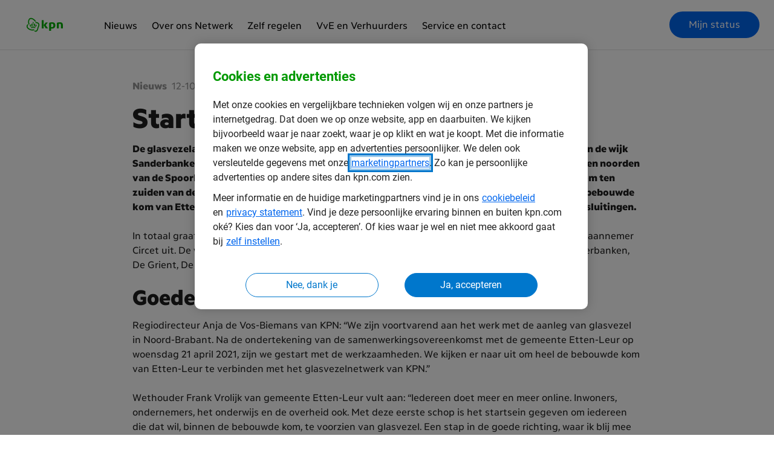

--- FILE ---
content_type: text/html; charset=utf-8
request_url: https://netwerk.kpn.com/shared%20content/news/2021/start%20glasvezelaanleg%20etten-leur/
body_size: 22699
content:
<!DOCTYPE html><html lang="nl"><head><meta charSet="utf-8" /><meta name="viewport" content="width=device-width, initial-scale=1, shrink-to-fit=no" /><meta name="robots" content="all" /><meta name="keywords" content="Start glasvezelaanleg Etten-Leur" /><meta name="description" content="Start glasvezelaanleg Etten-Leur" /><meta property="og:type" content="website" /><meta property="og:url" content="https://netwerk.kpn.com/nieuws/Start glasvezelaanleg Etten-Leur" /><meta property="og:title" content="Start glasvezelaanleg Etten-Leur" /><meta property="og:description" content="Start glasvezelaanleg Etten-Leur" /><meta property="og:image" content="https://netwerk.kpn.com/-/jssmedia/kpn-netwerk/images/archief/overig/kpnglasvezel_pvt5856_.jpg?h=2338&amp;iar=0&amp;w=3460&amp;hash=B62B4266710BD22DF7046F96C9B5590B" /><title>Start glasvezelaanleg Etten-Leur</title><link rel="canonical" href="https://netwerk.kpn.com/nieuws/Start glasvezelaanleg Etten-Leur/" /><link rel="shortcut icon" href="https://netwerk.kpn.com/_public/favicon-kpnnetwerk.svg" /><meta name="next-head-count" content="13" /><meta http-equiv="Content-Security-Policy" content="script-src &#x27;strict-dynamic&#x27; &#x27;nonce-820ef591100a311e4f7f3dce2e7d4915fdde28f0ef8f037fbd4e34e82760d010&#x27; &#x27;unsafe-eval&#x27; https:; script-src-elem &#x27;self&#x27; &#x27;unsafe-inline&#x27; https://*.googletagmanager.com https://*.expoints.nl https://*.cookiebot.com https://*.hotjar.com https://*.glaspoort.nl https://*.netwerk.kpn.com https://*.google-analytics.com https://*.adobedtm.com https://*.onetrust.com https://*.cookielaw.org https://*.kpnnetwerk.nl; script-src-attr &#x27;unsafe-hashes&#x27; &#x27;sha256-KDlhDohe/gJWpsEnesF1cTh9joN6Rm3Wl5k6gtvmTng=&#x27; &#x27;sha256-sUtU7jUylf6sPFrA4AZeyQB0cmKGBxS9py7BiFft/ag=&#x27;; font-src &#x27;self&#x27; https://fonts.gstatic.com https://*.kpnnetwerk.nl https://*.netwerk.kpn.com https://*.glaspoort.nl https://gstatic.mopinion.com https://script.hotjar.com https://*.expoints.nl/ data:; object-src &#x27;none&#x27;; base-uri &#x27;self&#x27;;" /><link nonce="820ef591100a311e4f7f3dce2e7d4915fdde28f0ef8f037fbd4e34e82760d010" rel="preload" href="https://netwerk.kpn.com/_next/static/css/7043b33a1c1b3dda.css" as="style" /><link nonce="820ef591100a311e4f7f3dce2e7d4915fdde28f0ef8f037fbd4e34e82760d010" rel="stylesheet" href="https://netwerk.kpn.com/_next/static/css/7043b33a1c1b3dda.css" data-n-g="" /><link nonce="820ef591100a311e4f7f3dce2e7d4915fdde28f0ef8f037fbd4e34e82760d010" rel="preload" href="https://netwerk.kpn.com/_next/static/css/dc7726197b0f9293.css" as="style" /><link nonce="820ef591100a311e4f7f3dce2e7d4915fdde28f0ef8f037fbd4e34e82760d010" rel="stylesheet" href="https://netwerk.kpn.com/_next/static/css/dc7726197b0f9293.css" data-n-p="" /><link nonce="820ef591100a311e4f7f3dce2e7d4915fdde28f0ef8f037fbd4e34e82760d010" rel="preload" href="https://netwerk.kpn.com/_next/static/css/b5d3bfc2b1c47173.css" as="style" /><link nonce="820ef591100a311e4f7f3dce2e7d4915fdde28f0ef8f037fbd4e34e82760d010" rel="stylesheet" href="https://netwerk.kpn.com/_next/static/css/b5d3bfc2b1c47173.css" data-n-p="" /><noscript data-n-css="820ef591100a311e4f7f3dce2e7d4915fdde28f0ef8f037fbd4e34e82760d010"></noscript><script defer="" nonce="820ef591100a311e4f7f3dce2e7d4915fdde28f0ef8f037fbd4e34e82760d010" nomodule="" src="https://netwerk.kpn.com/_next/static/chunks/polyfills-c67a75d1b6f99dc8.js"></script><script src="https://netwerk.kpn.com/_next/static/chunks/webpack-b1cc515d7870f830.js" nonce="820ef591100a311e4f7f3dce2e7d4915fdde28f0ef8f037fbd4e34e82760d010" defer=""></script><script src="https://netwerk.kpn.com/_next/static/chunks/framework-149d197030a4a702.js" nonce="820ef591100a311e4f7f3dce2e7d4915fdde28f0ef8f037fbd4e34e82760d010" defer=""></script><script src="https://netwerk.kpn.com/_next/static/chunks/main-dbab9dac95f2d75b.js" nonce="820ef591100a311e4f7f3dce2e7d4915fdde28f0ef8f037fbd4e34e82760d010" defer=""></script><script src="https://netwerk.kpn.com/_next/static/chunks/pages/_app-58334604531df191.js" nonce="820ef591100a311e4f7f3dce2e7d4915fdde28f0ef8f037fbd4e34e82760d010" defer=""></script><script src="https://netwerk.kpn.com/_next/static/chunks/0c264786-1ab8a6fb76effc93.js" nonce="820ef591100a311e4f7f3dce2e7d4915fdde28f0ef8f037fbd4e34e82760d010" defer=""></script><script src="https://netwerk.kpn.com/_next/static/chunks/fec483df-8fd1ffad6fec2d7a.js" nonce="820ef591100a311e4f7f3dce2e7d4915fdde28f0ef8f037fbd4e34e82760d010" defer=""></script><script src="https://netwerk.kpn.com/_next/static/chunks/29107295-1494f237b9e407ad.js" nonce="820ef591100a311e4f7f3dce2e7d4915fdde28f0ef8f037fbd4e34e82760d010" defer=""></script><script src="https://netwerk.kpn.com/_next/static/chunks/94726e6d-37d152d383d50924.js" nonce="820ef591100a311e4f7f3dce2e7d4915fdde28f0ef8f037fbd4e34e82760d010" defer=""></script><script src="https://netwerk.kpn.com/_next/static/chunks/271-975a72815bc194aa.js" nonce="820ef591100a311e4f7f3dce2e7d4915fdde28f0ef8f037fbd4e34e82760d010" defer=""></script><script src="https://netwerk.kpn.com/_next/static/chunks/pages/%5B%5B...path%5D%5D-41b79091c068792b.js" nonce="820ef591100a311e4f7f3dce2e7d4915fdde28f0ef8f037fbd4e34e82760d010" defer=""></script><script src="https://netwerk.kpn.com/_next/static/nBqHkSZ1AVyywFrtwsuB3/_buildManifest.js" nonce="820ef591100a311e4f7f3dce2e7d4915fdde28f0ef8f037fbd4e34e82760d010" defer=""></script><script src="https://netwerk.kpn.com/_next/static/nBqHkSZ1AVyywFrtwsuB3/_ssgManifest.js" nonce="820ef591100a311e4f7f3dce2e7d4915fdde28f0ef8f037fbd4e34e82760d010" defer=""></script></head><body><div id="__next" data-reactroot=""><div data-theme="kpn"><div id="live-region" role="status" class="u-visually-hidden">Start glasvezelaanleg Etten-Leur</div><a href="#main-content" class="Button_c-button__JnKgF SkipToContent_c-skip-to-content__A3WKP"><span class="Button_c-button__inner__olAi7"><span class="Button_c-button__label__qCs9m">Direct naar hoofdinhoud</span></span></a><noscript><iframe title="gtm" src="https://www.googletagmanager.com/ns.html?id=GTM-TD3V2X" height="0" width="0" style="display:none;visibility:hidden"></iframe></noscript><div class="o-wrapper"><header class="Header_c-header__iIG5B"><div class="headroom-wrapper"><div style="position:relative;top:0;left:0;right:0;z-index:1;-webkit-transform:translate3D(0, 0, 0);-ms-transform:translate3D(0, 0, 0);transform:translate3D(0, 0, 0)" class="headroom headroom--unfixed"><div class="Header_c-header__contained__vcPue"><div class="NavContained_c-nav-contained__Tza__"><div class="NavContained_c-nav-contained__bar__ogK1A"><div class="Retain_o-retain__nrpiT Retain_o-retain--wall__HIgwV"><div class="NavContained_c-nav-contained__menu-logo__nd5kF"><div><button class="NavContained_c-nav-contained__toggle__2JJAT o-button-clean" type="button" aria-expanded="false" aria-labelledby="menu-label"><span id="menu-label" class="u-visually-hidden">Menu</span><svg xmlns="http://www.w3.org/2000/svg" width="24" height="24" viewBox="0 0 24 24" aria-hidden="true" class="Icon_c-icon__168ua" data-cy="icon-nav-toggle"><path stroke-width="2" stroke="currentColor" d="M4 6h16M4 12h16M4 18h16"></path></svg><span>Menu</span><span class="u-visually-hidden">Sluiten</span></button></div><div class="NavContained_c-nav-contained__logo__OuvnC"><a class="" href="/"><svg x="0" y="0" enable-background="new 0 0 693.8 384.2" viewBox="0 0 693.8 384.2" aria-labelledby="logoTitle"><title id="logoTitle">Logo KPN – Naar de homepage van netwerk.kpn.com</title><g><g fill="#00AD00"><path d="M555 157.9c-15.5 0-28.4 2.8-40.1 7.5v77.8H541v-62.5c3.8-1.7 8.5-2.6 13.4-2.6 14.1 0 16.8 8.6 16.8 24.5v40.6h26.1v-44.4c.1-24.9-8.2-40.9-42.3-40.9z"></path><path d="M305.6 128.5H331.70000000000005V242.8H305.6z"></path><path d="M389.8 160.6L360.1 160.6 331.7 197.9 361.6 242.9 392.5 242.9 360.1 196.9z"></path><path d="M447.4 157.5c-13.8 0-28.2 3-39.1 7.5v109.9h26.1v-31.4c32.8 6 59.2-7.6 58.7-42.7-.1-27.8-14.9-43.3-45.7-43.3zm-1.3 68c-4 0-9.1-.8-11.7-1.8v-43.8c15.7-6.2 32.1-2 31.8 21-.1 16-6 24.6-20.1 24.6zM161.7 238.1c16.9-4.6 35.3-4.4 52.2.4l4-12c-19.9-5.7-42-5.7-61.9 0l4 12 1.7-.4z"></path><path d="M177.3 161.6L187 171.6 196.7 161.6 187 151.5z"></path><path d="M161.4 189.3c-.9 6.6 2.7 15.9 9.7 26.9 4.5-.7 8.8-1 13.1-1L183 213c-7.3-14-8.7-18.3-8.7-21.2-.2-4.5 3.6-4.9 8.5-4.4v-10.9c-11.2-4.2-20.3 2.2-21.4 12.8zM153.7 189c-7.8-.3-13.7 4.6-13.7 11.6-.3 5 2.8 11 12.3 19.2 3.9-1.3 8.3-2.3 12.5-3.2-7.5-7.1-13.1-13-12.5-15.3 0-.5 0-1.7 2.3-2.2l1.6-.3c-.9-3.3-1.3-6.6-1-9.8h-1.5zM189.8 215.2c4.3.1 8.6.4 13.1 1 7-11 10.6-20.3 9.7-26.9-1.2-10.6-10.3-17-21.5-12.9v10.9c4.8-.5 8.6-.1 8.5 4.4 0 3-1.4 7.2-8.7 21.2l-1.1 2.3zM211.3 214.5l-2.1 2.1c4.2.8 8.6 1.9 12.5 3.2 9.5-8.2 12.6-14.2 12.3-19.2.1-7.7-7-12.3-15.2-11.5.2 3.2-.2 6.5-1 9.8l1.6.3c2.3.4 2.3 1.7 2.3 2.2 0 2-1.5 4.5-10.4 13.1zM125.2 191.3c2.2-1.4 6.9-4.5 12.4-7.4-4.7-11.1-7.3-20.9-7.2-28.5 0-16.6 4-30.1 11-37.1 18.3-18.4 54 5.1 70.3 30 5-.7 10.9-1.7 16-1.7-16.4-29.5-49.5-49.3-70.3-49.3-28.5 0-41.3 29.2-41.3 58.1.1 13.8 4.7 25.1 9.1 35.9z"></path><path d="M229.4 155.2c-8.1 0-13.4 1.2-13.4 1.2 1.8 4.2 3.1 9 3.8 14 3.2-.4 6.5-.8 9.6-.8 18.1-.1 29.4 10.3 29.8 23.3 0 6.9-3.7 16-7.3 24.7-1.8 4.5-5.2 13.1-7 20.5-3 12.3-11.7 46.5-31.3 33.3-4.5 2-10.7 4.8-15.4 6.1 9.3 8.3 15.7 11.1 24.7 11.1 24.3 0 32.6-34.2 35.8-47.1 3.1-14 14.9-33.6 14.7-48.7-.2-22.5-20.9-38.3-44-37.6z"></path><path d="M206.5 265.2c-3.6-3.5-7.2-7.1-10.7-10.9-25.2 9.5-56.8-1.6-75.2-19.5-6.6-6.6-10.6-14-10.6-19.8 0-8.1 2.6-13.9 8.2-18.4-1.8-4.4-3.7-9.1-5.3-13.7-11.3 7.4-17.1 18.3-17.1 32.1 0 9.7 5.2 20.3 14.8 29.9 18.8 19.9 63.1 37.3 95.9 20.3z"></path></g></g><g fill="none"><path d="M0 288.1H96V384.1H0z"></path><path d="M0 0H96V96H0z"></path><path d="M597.8 288.1H693.8V384.1H597.8z"></path><path d="M597.8 0H693.8V96H597.8z"></path></g></svg></a></div><div class="NavContained_c-nav-contained__actions__NVV5H"></div></div></div></div><div class="NavContained_c-nav-contained__foldout__8MM98"><div class="NavContained_c-nav-contained__tabs__rQcUT"><div class="Retain_o-retain__nrpiT Retain_o-retain--wall__HIgwV"><nav aria-label="Doelgroepen" class="u-module"><ul class="Layout_o-layout__FzIgU Layout_o-layout--gutter-base__nbITg"><li class="Layout_o-layout__cell___mwon Layout_o-layout__cell--fit__Du8JG"><a target="" class="NavContained_c-nav-contained__tab___ynNq NavContained_is-active__mqoE4" href="/">Prive</a></li></ul></nav></div></div><nav aria-label="Hoofdnavigatie"><ul class="o-list-clean"><li><a target="" class="NavAccordeon_c-nav-accordeon__link__DkgnF" href="/nieuws"><span class="Layout_o-layout__FzIgU Layout_o-layout--align-middle__yNGYI"><span class="Layout_o-layout__cell___mwon Layout_o-layout__cell--fill__fuobI">Nieuws</span></span></a></li><li><a target="" class="NavAccordeon_c-nav-accordeon__link__DkgnF" href="/over-ons-netwerk"><span class="Layout_o-layout__FzIgU Layout_o-layout--align-middle__yNGYI"><span class="Layout_o-layout__cell___mwon Layout_o-layout__cell--fill__fuobI">Over ons Netwerk</span></span></a></li><li><a target="" class="NavAccordeon_c-nav-accordeon__link__DkgnF" href="/zelf-regelen"><span class="Layout_o-layout__FzIgU Layout_o-layout--align-middle__yNGYI"><span class="Layout_o-layout__cell___mwon Layout_o-layout__cell--fill__fuobI">Zelf regelen</span></span></a></li><li><a target="" class="NavAccordeon_c-nav-accordeon__link__DkgnF" href="/pandeigenaar"><span class="Layout_o-layout__FzIgU Layout_o-layout--align-middle__yNGYI"><span class="Layout_o-layout__cell___mwon Layout_o-layout__cell--fill__fuobI">VvE en Verhuurders</span></span></a></li><li><a target="" class="NavAccordeon_c-nav-accordeon__link__DkgnF" href="/service-en-contact"><span class="Layout_o-layout__FzIgU Layout_o-layout--align-middle__yNGYI"><span class="Layout_o-layout__cell___mwon Layout_o-layout__cell--fill__fuobI">Service en contact</span></span></a></li><li><a class="NavAccordeon_c-nav-accordeon__link__DkgnF" href="/mijn-status"><span class="Layout_o-layout__FzIgU Layout_o-layout--align-middle__yNGYI"><span class="Layout_o-layout__cell___mwon Layout_o-layout__cell--fill__fuobI">Mijn status</span></span></a></li></ul></nav></div></div></div><div class="Header_c-header__expanded__1Lqx6"><div class="NavExpanded_c-nav-expanded__KqFfD"><div class="NavExpanded_c-nav-expanded__top__C8I_l"><div class="Retain_o-retain__nrpiT Retain_o-retain--wall__HIgwV"></div></div><div class="NavExpanded_c-nav-expanded__bottom__O0009"><div class="Retain_o-retain__nrpiT Retain_o-retain--wall__HIgwV"><div class="Layout_o-layout__FzIgU Layout_o-layout--gutter-base__nbITg Layout_o-layout--align-middle__yNGYI NavExpanded_c-nav-expanded__bottom-layout__bxljt"><div class="Layout_o-layout__cell___mwon Layout_o-layout__cell--fit__Du8JG"><a class="NavExpanded_c-nav-expanded__logo__AGPbo" href="/"><svg x="0" y="0" enable-background="new 0 0 693.8 384.2" viewBox="0 0 693.8 384.2" aria-labelledby="logoTitle"><title id="logoTitle">Logo KPN – Naar de homepage van netwerk.kpn.com</title><g><g fill="#00AD00"><path d="M555 157.9c-15.5 0-28.4 2.8-40.1 7.5v77.8H541v-62.5c3.8-1.7 8.5-2.6 13.4-2.6 14.1 0 16.8 8.6 16.8 24.5v40.6h26.1v-44.4c.1-24.9-8.2-40.9-42.3-40.9z"></path><path d="M305.6 128.5H331.70000000000005V242.8H305.6z"></path><path d="M389.8 160.6L360.1 160.6 331.7 197.9 361.6 242.9 392.5 242.9 360.1 196.9z"></path><path d="M447.4 157.5c-13.8 0-28.2 3-39.1 7.5v109.9h26.1v-31.4c32.8 6 59.2-7.6 58.7-42.7-.1-27.8-14.9-43.3-45.7-43.3zm-1.3 68c-4 0-9.1-.8-11.7-1.8v-43.8c15.7-6.2 32.1-2 31.8 21-.1 16-6 24.6-20.1 24.6zM161.7 238.1c16.9-4.6 35.3-4.4 52.2.4l4-12c-19.9-5.7-42-5.7-61.9 0l4 12 1.7-.4z"></path><path d="M177.3 161.6L187 171.6 196.7 161.6 187 151.5z"></path><path d="M161.4 189.3c-.9 6.6 2.7 15.9 9.7 26.9 4.5-.7 8.8-1 13.1-1L183 213c-7.3-14-8.7-18.3-8.7-21.2-.2-4.5 3.6-4.9 8.5-4.4v-10.9c-11.2-4.2-20.3 2.2-21.4 12.8zM153.7 189c-7.8-.3-13.7 4.6-13.7 11.6-.3 5 2.8 11 12.3 19.2 3.9-1.3 8.3-2.3 12.5-3.2-7.5-7.1-13.1-13-12.5-15.3 0-.5 0-1.7 2.3-2.2l1.6-.3c-.9-3.3-1.3-6.6-1-9.8h-1.5zM189.8 215.2c4.3.1 8.6.4 13.1 1 7-11 10.6-20.3 9.7-26.9-1.2-10.6-10.3-17-21.5-12.9v10.9c4.8-.5 8.6-.1 8.5 4.4 0 3-1.4 7.2-8.7 21.2l-1.1 2.3zM211.3 214.5l-2.1 2.1c4.2.8 8.6 1.9 12.5 3.2 9.5-8.2 12.6-14.2 12.3-19.2.1-7.7-7-12.3-15.2-11.5.2 3.2-.2 6.5-1 9.8l1.6.3c2.3.4 2.3 1.7 2.3 2.2 0 2-1.5 4.5-10.4 13.1zM125.2 191.3c2.2-1.4 6.9-4.5 12.4-7.4-4.7-11.1-7.3-20.9-7.2-28.5 0-16.6 4-30.1 11-37.1 18.3-18.4 54 5.1 70.3 30 5-.7 10.9-1.7 16-1.7-16.4-29.5-49.5-49.3-70.3-49.3-28.5 0-41.3 29.2-41.3 58.1.1 13.8 4.7 25.1 9.1 35.9z"></path><path d="M229.4 155.2c-8.1 0-13.4 1.2-13.4 1.2 1.8 4.2 3.1 9 3.8 14 3.2-.4 6.5-.8 9.6-.8 18.1-.1 29.4 10.3 29.8 23.3 0 6.9-3.7 16-7.3 24.7-1.8 4.5-5.2 13.1-7 20.5-3 12.3-11.7 46.5-31.3 33.3-4.5 2-10.7 4.8-15.4 6.1 9.3 8.3 15.7 11.1 24.7 11.1 24.3 0 32.6-34.2 35.8-47.1 3.1-14 14.9-33.6 14.7-48.7-.2-22.5-20.9-38.3-44-37.6z"></path><path d="M206.5 265.2c-3.6-3.5-7.2-7.1-10.7-10.9-25.2 9.5-56.8-1.6-75.2-19.5-6.6-6.6-10.6-14-10.6-19.8 0-8.1 2.6-13.9 8.2-18.4-1.8-4.4-3.7-9.1-5.3-13.7-11.3 7.4-17.1 18.3-17.1 32.1 0 9.7 5.2 20.3 14.8 29.9 18.8 19.9 63.1 37.3 95.9 20.3z"></path></g></g><g fill="none"><path d="M0 288.1H96V384.1H0z"></path><path d="M0 0H96V96H0z"></path><path d="M597.8 288.1H693.8V384.1H597.8z"></path><path d="M597.8 0H693.8V96H597.8z"></path></g></svg></a></div><div class="Layout_o-layout__cell___mwon Layout_o-layout__cell--fill__fuobI"><nav aria-label="Hoofdnavigatie" class="NavPrimary_c-nav-primary__oVgoE"><ul class="Layout_o-layout__FzIgU Layout_o-layout--gutter-base__nbITg"><li class="Layout_o-layout__cell___mwon Layout_o-layout__cell--fit__Du8JG"><div class="NavPrimary_c-nav-primary__item__QgZii"><a target="" class="NavPrimary_c-nav-primary__link__0fPNT" href="/nieuws">Nieuws</a></div></li><li class="Layout_o-layout__cell___mwon Layout_o-layout__cell--fit__Du8JG"><div class="NavPrimary_c-nav-primary__item__QgZii"><a target="" class="NavPrimary_c-nav-primary__link__0fPNT" href="/over-ons-netwerk">Over ons Netwerk</a></div></li><li class="Layout_o-layout__cell___mwon Layout_o-layout__cell--fit__Du8JG"><div class="NavPrimary_c-nav-primary__item__QgZii"><a target="" class="NavPrimary_c-nav-primary__link__0fPNT" href="/zelf-regelen">Zelf regelen</a></div></li><li class="Layout_o-layout__cell___mwon Layout_o-layout__cell--fit__Du8JG"><div class="NavPrimary_c-nav-primary__item__QgZii"><a target="" class="NavPrimary_c-nav-primary__link__0fPNT" href="/pandeigenaar">VvE en Verhuurders</a></div></li><li class="Layout_o-layout__cell___mwon Layout_o-layout__cell--fit__Du8JG"><div class="NavPrimary_c-nav-primary__item__QgZii"><a target="" class="NavPrimary_c-nav-primary__link__0fPNT" href="/service-en-contact">Service en contact</a></div></li></ul></nav></div><div class="Layout_o-layout__cell___mwon Layout_o-layout__cell--fit__Du8JG"></div><div class="Layout_o-layout__cell___mwon Layout_o-layout__cell--fit__Du8JG"><div class="NavUserMenu_c-nav-user-menu__D6J0c"><a title="" class="Button_c-button__JnKgF" href="/mijn-status"><span class="Button_c-button__inner__olAi7"><span class="Button_c-button__label__qCs9m">Mijn status</span></span></a></div></div></div></div></div></div></div></div></div></header><main id="main-content"><div class="Layer_o-layer__gK6gA Layer_o-layer--large__mcvgB"><div class="Retain_o-retain__nrpiT Retain_o-retain--text__9ahqw"><article data-cy="ArticleDetail"><div class="ArticleDetail_c-article-detail__attributes__2etLI"><span>Nieuws</span><time dateTime="12-10-2021">12-10-2021</time></div><h1 itemProp="name" class="c-heading">Start glasvezelaanleg Etten-Leur</h1><div class="Rte_o-rte__lCWJz  u-module ArticleDetail_c-article-detail__intro__kdjwM"><div itemProp="articleBody">De glasvezelaanleg in Etten-Leur is van start gegaan. Afgelopen week zette KPN de eerste schop in de wijk Sanderbanken. Medio februari 2022 zijn de werkzaamheden van fase 1 (gedeelte bebouwde kom ten noorden van de Spoorlijn) naar planning afgerond. Na afronding van ook het gedeelte van de bebouwde kom ten zuiden van de spoorlijn (naar verwachting 3e kwartaal 2022) profiteert iedere inwoner binnen de bebouwde kom van Etten-Leur van snel glasvezelinternet. In totaal realiseert KPN circa 17.300 glasvezelaansluitingen.</div></div><div class="Rte_o-rte__lCWJz  u-module ArticleDetail_c-article-detail__text__eaoTE"><div itemProp="articleBody">In totaal graaft KPN 177 kilometer in Etten-Leur voor de uitrol van glasvezel en voert dit samen met aannemer Circet uit. De werkzaamheden starten in de straat Baai in wijk de Baai. Hierna volgen de wijken Sanderbanken, De Grient, De Keen, en Etten-Leur Noord. Bewoners zijn ge&iuml;nformeerd over deze werkzaamheden.<br />
<br />
<h2>Goede samenwerking met gemeente</h2>
Regiodirecteur Anja de Vos-Biemans van KPN: &ldquo;We zijn voortvarend aan het werk met de aanleg van glasvezel in Noord-Brabant. Na de ondertekening van de samenwerkingsovereenkomst met de gemeente Etten-Leur op woensdag 21 april 2021, zijn we gestart met de werkzaamheden. We kijken er naar uit om heel de bebouwde kom van Etten-Leur te verbinden met het glasvezelnetwerk van KPN.&rdquo;&nbsp;<br />
<br />
Wethouder Frank Vrolijk van gemeente Etten-Leur vult aan: &ldquo;Iedereen doet meer en meer online. Inwoners, ondernemers, het onderwijs en de overheid ook. Met deze eerste schop is het startsein gegeven om iedereen die dat wil, binnen de bebouwde kom, te voorzien van glasvezel. Een stap in de goede richting, waar ik blij mee ben. Ik hoop dat het een kwestie van tijd is voordat heel Etten-Leur glasvezel heeft.&rdquo;<br />
<br />
<h2>Half miljoen glasvezellijnen per jaar</h2>
KPN levert een grote bijdrage aan de digitalisering van Nederland. Het bedrijf biedt momenteel bij ruim een derde van de Nederlandse huishoudens glasvezel tot in de meterkast. KPN Netwerk rolt jaarlijks circa 500.000 nieuwe glasvezellijnen uit. Het is de bedoeling om, samen met het glasvezelbedrijf van KPN en APG, uiteindelijk meer dan 80% van Nederland op het toekomstbestendige netwerk van KPN aan te sluiten. Als iedereen glasvezel heeft, wordt op termijn het kopernetwerk uitgezet.<br />
<br />
<h2>Stabieler en energiezuiniger</h2>
Glasvezel biedt de hoogst mogelijke up- en downloadsnelheid en is een stabieler en betrouwbaarder netwerk dat minder energie verbruikt. Samen met het volledig vernieuwde mobiele netwerk van KPN met 5G, vormt dit het meest moderne en krachtige netwerk waar Nederland tot ver in de 21ste eeuw op kan bouwen.&nbsp;
<div>&nbsp;</div>
<p>Bronvermelding: Peter van Trijen</p></div></div><div class="ArticleDetail_c-article-detail__image-wrap__Rv7K5"><div class="Img_o-img__f_AiI Img_o-img--layout-intrinsic__RndRZ"><span style="box-sizing:border-box;display:inline-block;overflow:hidden;width:initial;height:initial;background:none;opacity:1;border:0;margin:0;padding:0;position:relative;max-width:100%"><span style="box-sizing:border-box;display:block;width:initial;height:initial;background:none;opacity:1;border:0;margin:0;padding:0;max-width:100%"><img style="display:block;max-width:100%;width:initial;height:initial;background:none;opacity:1;border:0;margin:0;padding:0" alt="" aria-hidden="true" src="data:image/svg+xml,%3csvg%20xmlns=%27http://www.w3.org/2000/svg%27%20version=%271.1%27%20width=%27500%27%20height=%27500%27/%3e" /></span><img mediaid="{0EF44EC7-F065-435C-8E45-0A2472B01799}" src="[data-uri]" decoding="async" data-nimg="intrinsic" style="position:absolute;top:0;left:0;bottom:0;right:0;box-sizing:border-box;padding:0;border:none;margin:auto;display:block;width:0;height:0;min-width:100%;max-width:100%;min-height:100%;max-height:100%;object-fit:cover" /><noscript><img mediaid="{0EF44EC7-F065-435C-8E45-0A2472B01799}" srcSet="/-/jssmedia/kpn-netwerk/images/archief/overig/kpnglasvezel_pvt5856_.jpg?mw=640 1x, /-/jssmedia/kpn-netwerk/images/archief/overig/kpnglasvezel_pvt5856_.jpg?mw=1080 2x" src="/-/jssmedia/kpn-netwerk/images/archief/overig/kpnglasvezel_pvt5856_.jpg?mw=1080" decoding="async" data-nimg="intrinsic" style="position:absolute;top:0;left:0;bottom:0;right:0;box-sizing:border-box;padding:0;border:none;margin:auto;display:block;width:0;height:0;min-width:100%;max-width:100%;min-height:100%;max-height:100%;object-fit:cover" loading="lazy" /></noscript></span></div></div><div class="SocialShareList_c-social-share-list__FsaDQ"><div class="Layout_o-layout__FzIgU Layout_o-layout--gutter-tiny__xjSQ7"><li class="Layout_o-layout__cell___mwon Layout_o-layout__cell--fit__Du8JG"><a href="https://www.facebook.com/sharer/sharer.php?u=https://netwerk.kpn.com/nieuws/nieuws/start-glasvezelaanleg-etten-leur%26sc_camp%3D601750914B3543A7B9CB896E2DD75E24" class="" target="_blank" rel="noopener noreferrer"><span class="u-visually-hidden">Facebook (opent externe website)</span><svg width="36" height="36" viewBox="0 0 36 36" fill="none" xmlns="http://www.w3.org/2000/svg" aria-hidden="true" class="Icon_c-icon__168ua Icon_c-icon--zeta__F_6ya" data-cy="icon-facebook"><path fill-rule="evenodd" clip-rule="evenodd" d="M3.938 9A5.063 5.063 0 0 1 9 3.937h18A5.063 5.063 0 0 1 32.063 9v18A5.063 5.063 0 0 1 27 32.063H9A5.063 5.063 0 0 1 3.937 27V9Zm16.125 21.938H27A3.938 3.938 0 0 0 30.938 27V9A3.938 3.938 0 0 0 27 5.062H9A3.938 3.938 0 0 0 5.062 9v18A3.938 3.938 0 0 0 9 30.938h9.938V18.563H16.5a.562.562 0 1 1 0-1.125h2.438V15c0-1.29.303-2.283.794-3.035a4.222 4.222 0 0 1 1.78-1.525 5.565 5.565 0 0 1 1.723-.47 5.656 5.656 0 0 1 .78-.033l.014.001h.007L24 10.5l.037-.561a.563.563 0 0 1-.073 1.122h-.005l-.027-.001a4.511 4.511 0 0 0-.573.027 4.44 4.44 0 0 0-1.371.373c-.487.227-.96.577-1.314 1.12-.353.54-.611 1.31-.611 2.42v2.438H24a.562.562 0 1 1 0 1.125h-3.938v12.375Z" fill="currentColor"></path></svg></a></li><li class="Layout_o-layout__cell___mwon Layout_o-layout__cell--fit__Du8JG"><a href="https://twitter.com/share?url=https://netwerk.kpn.com/nieuws/nieuws/start-glasvezelaanleg-etten-leur%26sc_camp%3DE096960D7EF94944910785AF13C41AD6&amp;title=Start%20glasvezelaanleg%20Etten-Leur" class="" target="_blank" rel="noopener noreferrer"><span class="u-visually-hidden">Twitter (opent externe website)</span><svg width="37" height="37" viewBox="0 0 37 37" fill="none" xmlns="http://www.w3.org/2000/svg" aria-hidden="true" class="Icon_c-icon__168ua Icon_c-icon--zeta__F_6ya" data-cy="icon-twitter"><path fill-rule="evenodd" clip-rule="evenodd" d="M4.047 9.25A5.203 5.203 0 0 1 9.25 4.047h18.5a5.203 5.203 0 0 1 5.203 5.203v18.5a5.203 5.203 0 0 1-5.203 5.203H9.25a5.203 5.203 0 0 1-5.203-5.203V9.25ZM9.25 5.203A4.047 4.047 0 0 0 5.203 9.25v18.5a4.047 4.047 0 0 0 4.047 4.047h18.5a4.047 4.047 0 0 0 4.047-4.047V9.25a4.047 4.047 0 0 0-4.047-4.047H9.25Z" fill="currentColor"></path><path fill-rule="evenodd" clip-rule="evenodd" d="M9.509 10.525a.578.578 0 0 1 .512-.312h6.167c.189 0 .366.093.474.247l10.791 15.417a.578.578 0 0 1-.473.91h-6.167a.578.578 0 0 1-.473-.247L9.548 11.123a.578.578 0 0 1-.04-.598Zm1.623.845 9.982 14.26h4.755l-9.982-14.26h-4.755Z" fill="currentColor"></path><path fill-rule="evenodd" clip-rule="evenodd" d="M25.847 10.383a.578.578 0 0 1 0 .817l-5.396 5.396a.578.578 0 0 1-.817-.817l5.395-5.396a.578.578 0 0 1 .818 0Zm-9.25 9.25a.578.578 0 0 1 0 .817l-6.167 6.167a.578.578 0 1 1-.817-.818l6.166-6.166a.578.578 0 0 1 .818 0Z" fill="currentColor"></path></svg></a></li><li class="Layout_o-layout__cell___mwon Layout_o-layout__cell--fit__Du8JG"><a href="https://www.linkedin.com/shareArticle?mini=true&amp;url=https://netwerk.kpn.com/nieuws/nieuws/start-glasvezelaanleg-etten-leur%26sc_camp%3D1E4E6B64A6DA4E24A9344730B645E2DB&amp;title=Start%20glasvezelaanleg%20Etten-Leur&amp;source=KPN+Netwerk+NL" class="" target="_blank" rel="noopener noreferrer"><span class="u-visually-hidden">Linkedin (opent externe website)</span><svg width="35" height="35" viewBox="0 0 35 35" fill="none" xmlns="http://www.w3.org/2000/svg" aria-hidden="true" class="Icon_c-icon__168ua Icon_c-icon--zeta__F_6ya" data-cy="icon-linkedin"><path fill-rule="evenodd" clip-rule="evenodd" d="M3.828 8.75A4.922 4.922 0 0 1 8.75 3.828h17.5a4.922 4.922 0 0 1 4.922 4.922v17.5a4.922 4.922 0 0 1-4.922 4.922H8.75a4.922 4.922 0 0 1-4.922-4.922V8.75ZM8.75 4.922A3.828 3.828 0 0 0 4.922 8.75v17.5a3.828 3.828 0 0 0 3.828 3.828h17.5a3.828 3.828 0 0 0 3.828-3.828V8.75a3.828 3.828 0 0 0-3.828-3.828H8.75Z" fill="currentColor"></path><path fill-rule="evenodd" clip-rule="evenodd" d="M11.666 15.495c.302 0 .547.245.547.547v8.75a.547.547 0 1 1-1.094 0v-8.75c0-.302.245-.547.547-.547ZM12.031 11.667a.365.365 0 1 0-.729 0 .365.365 0 0 0 .73 0Zm-.364 1.458a1.458 1.458 0 1 0 0-2.917 1.458 1.458 0 0 0 0 2.917ZM17.5 15.495c.302 0 .547.245.547.547v8.75a.547.547 0 1 1-1.094 0v-8.75c0-.302.245-.547.547-.547Z" fill="currentColor"></path><path fill-rule="evenodd" clip-rule="evenodd" d="M18.793 16.158c.604-.407 1.377-.663 2.353-.663.975 0 1.75.256 2.352.663.599.405 1 .938 1.268 1.454a5.326 5.326 0 0 1 .571 2.035v.012l.001.004v.001s0 .002-.546.023l.546-.021v5.126a.547.547 0 1 1-1.093 0v-5.09l-.001-.016a4.203 4.203 0 0 0-.066-.46 4.234 4.234 0 0 0-.382-1.11 2.811 2.811 0 0 0-.91-1.052c-.409-.276-.966-.476-1.74-.476-.775 0-1.332.2-1.74.476-.413.28-.705.657-.91 1.053a4.236 4.236 0 0 0-.448 1.569l-.105.084.103-.06.002-.024-1.094-.02a.547.547 0 0 0 .524.568c.302.012.568-.174.568-.525m.002-.023c-.546-.022-1.094-.02-1.094-.02v-.019l.003-.04.012-.135a5.326 5.326 0 0 1 .556-1.86c.268-.515.67-1.05 1.268-1.454" fill="currentColor"></path></svg></a></li></div></div></article></div></div><div class="Layer_o-layer__gK6gA Layer_o-layer--large__mcvgB"><div class="Retain_o-retain__nrpiT Retain_o-retain--text__9ahqw"><div class="HeadingAndRte_c-heading-rte__ZOlFc HeadingAndRte_c-heading-rte--align-center__R7kMJ"><h2 class="c-heading h3">Gerelateerde artikelen</h2></div></div><div class="Retain_o-retain__nrpiT Retain_o-retain--wall__HIgwV"><div data-cy="CardArticleOverview"><div class="Layout_o-layout__FzIgU Layout_o-layout--gutter-base__nbITg Layout_o-layout--equalheight__dLtgM"><div class="Layout_o-layout__cell___mwon Layout_u-fraction--6of12__from-lap__MUNlb Layout_u-fraction--4of12__from-desk__lQWC6"><div class="CardArticle_c-card-article__q4rjO" itemscope="" itemType="http://schema.org/Article" data-cy="CardArticle"><div class="CardArticle_c-card-article__content__grgY0"><div class="CardArticle_c-card-article__attributes__rfIEw"><span>Lokaal nieuws</span><time dateTime="09-08-2024">09-08-2024</time></div><h5 class="c-heading CardArticle_c-card-article__title__mwS4P"><a class="" href="/nieuws/lokaal-nieuws/eerste-woning-aangesloten-op-glasvezel-in-zevenbergen">Eerste woning aangesloten op glasvezel in Zevenbergen </a></h5></div><div class="CardArticle_c-card-article__image-wrap__9QQb3"><div class="Img_o-img__f_AiI"><span style="box-sizing:border-box;display:block;overflow:hidden;width:initial;height:initial;background:none;opacity:1;border:0;margin:0;padding:0;position:absolute;top:0;left:0;bottom:0;right:0"><img alt="Taart" src="[data-uri]" decoding="async" data-nimg="fill" style="position:absolute;top:0;left:0;bottom:0;right:0;box-sizing:border-box;padding:0;border:none;margin:auto;display:block;width:0;height:0;min-width:100%;max-width:100%;min-height:100%;max-height:100%;object-fit:cover" /><noscript><img alt="Taart" sizes="(max-width: 640px) 100vw, (max-width: 959px) 460px, 400px" srcSet="/-/jssmedia/kpn-netwerk/taart.jpg?mw=640 640w, /-/jssmedia/kpn-netwerk/taart.jpg?mw=750 750w, /-/jssmedia/kpn-netwerk/taart.jpg?mw=828 828w, /-/jssmedia/kpn-netwerk/taart.jpg?mw=1080 1080w, /-/jssmedia/kpn-netwerk/taart.jpg?mw=1200 1200w, /-/jssmedia/kpn-netwerk/taart.jpg?mw=1920 1920w, /-/jssmedia/kpn-netwerk/taart.jpg?mw=2048 2048w, /-/jssmedia/kpn-netwerk/taart.jpg?mw=3840 3840w" src="/-/jssmedia/kpn-netwerk/taart.jpg?mw=3840" decoding="async" data-nimg="fill" style="position:absolute;top:0;left:0;bottom:0;right:0;box-sizing:border-box;padding:0;border:none;margin:auto;display:block;width:0;height:0;min-width:100%;max-width:100%;min-height:100%;max-height:100%;object-fit:cover" loading="lazy" /></noscript></span></div></div></div></div><div class="Layout_o-layout__cell___mwon Layout_u-fraction--6of12__from-lap__MUNlb Layout_u-fraction--4of12__from-desk__lQWC6"><div class="CardArticle_c-card-article__q4rjO" itemscope="" itemType="http://schema.org/Article" data-cy="CardArticle"><div class="CardArticle_c-card-article__content__grgY0"><div class="CardArticle_c-card-article__attributes__rfIEw"><span>Lokaal nieuws</span><time dateTime="20-03-2024">20-03-2024</time></div><h5 class="c-heading CardArticle_c-card-article__title__mwS4P"><a class="" href="/nieuws/lokaal-nieuws/aanleg-glasvezel-in-heinkenszand">Aanleg glasvezel in Heinkenszand</a></h5></div><div class="CardArticle_c-card-article__image-wrap__9QQb3"><div class="Img_o-img__f_AiI"><span style="box-sizing:border-box;display:block;overflow:hidden;width:initial;height:initial;background:none;opacity:1;border:0;margin:0;padding:0;position:absolute;top:0;left:0;bottom:0;right:0"><img alt="wethouder en regiodirecteur" src="[data-uri]" decoding="async" data-nimg="fill" style="position:absolute;top:0;left:0;bottom:0;right:0;box-sizing:border-box;padding:0;border:none;margin:auto;display:block;width:0;height:0;min-width:100%;max-width:100%;min-height:100%;max-height:100%;object-fit:cover" /><noscript><img alt="wethouder en regiodirecteur" sizes="(max-width: 640px) 100vw, (max-width: 959px) 460px, 400px" srcSet="/-/jssmedia/kpn-netwerk/images/foto-wethouder-en-regiodirecteur2.jpg?mw=640 640w, /-/jssmedia/kpn-netwerk/images/foto-wethouder-en-regiodirecteur2.jpg?mw=750 750w, /-/jssmedia/kpn-netwerk/images/foto-wethouder-en-regiodirecteur2.jpg?mw=828 828w, /-/jssmedia/kpn-netwerk/images/foto-wethouder-en-regiodirecteur2.jpg?mw=1080 1080w, /-/jssmedia/kpn-netwerk/images/foto-wethouder-en-regiodirecteur2.jpg?mw=1200 1200w, /-/jssmedia/kpn-netwerk/images/foto-wethouder-en-regiodirecteur2.jpg?mw=1920 1920w, /-/jssmedia/kpn-netwerk/images/foto-wethouder-en-regiodirecteur2.jpg?mw=2048 2048w, /-/jssmedia/kpn-netwerk/images/foto-wethouder-en-regiodirecteur2.jpg?mw=3840 3840w" src="/-/jssmedia/kpn-netwerk/images/foto-wethouder-en-regiodirecteur2.jpg?mw=3840" decoding="async" data-nimg="fill" style="position:absolute;top:0;left:0;bottom:0;right:0;box-sizing:border-box;padding:0;border:none;margin:auto;display:block;width:0;height:0;min-width:100%;max-width:100%;min-height:100%;max-height:100%;object-fit:cover" loading="lazy" /></noscript></span></div></div></div></div><div class="Layout_o-layout__cell___mwon Layout_u-fraction--6of12__from-lap__MUNlb Layout_u-fraction--4of12__from-desk__lQWC6"><div class="CardArticle_c-card-article__q4rjO" itemscope="" itemType="http://schema.org/Article" data-cy="CardArticle"><div class="CardArticle_c-card-article__content__grgY0"><div class="CardArticle_c-card-article__attributes__rfIEw"><span>Nieuws</span><time dateTime="05-12-2023">05-12-2023</time></div><h5 class="c-heading CardArticle_c-card-article__title__mwS4P"><a class="" href="/nieuws/nieuws/kpn-rolt-glasvezel-uit-in-lopik">KPN rolt glasvezel uit in Lopik</a></h5></div><div class="CardArticle_c-card-article__image-wrap__9QQb3"><div class="Img_o-img__f_AiI"><span style="box-sizing:border-box;display:block;overflow:hidden;width:initial;height:initial;background:none;opacity:1;border:0;margin:0;padding:0;position:absolute;top:0;left:0;bottom:0;right:0"><img alt="" src="[data-uri]" decoding="async" data-nimg="fill" style="position:absolute;top:0;left:0;bottom:0;right:0;box-sizing:border-box;padding:0;border:none;margin:auto;display:block;width:0;height:0;min-width:100%;max-width:100%;min-height:100%;max-height:100%;object-fit:cover" /><noscript><img alt="" sizes="(max-width: 640px) 100vw, (max-width: 959px) 460px, 400px" srcSet="/-/jssmedia/lopik.jpg?mw=640 640w, /-/jssmedia/lopik.jpg?mw=750 750w, /-/jssmedia/lopik.jpg?mw=828 828w, /-/jssmedia/lopik.jpg?mw=1080 1080w, /-/jssmedia/lopik.jpg?mw=1200 1200w, /-/jssmedia/lopik.jpg?mw=1920 1920w, /-/jssmedia/lopik.jpg?mw=2048 2048w, /-/jssmedia/lopik.jpg?mw=3840 3840w" src="/-/jssmedia/lopik.jpg?mw=3840" decoding="async" data-nimg="fill" style="position:absolute;top:0;left:0;bottom:0;right:0;box-sizing:border-box;padding:0;border:none;margin:auto;display:block;width:0;height:0;min-width:100%;max-width:100%;min-height:100%;max-height:100%;object-fit:cover" loading="lazy" /></noscript></span></div></div></div></div></div></div></div></div></main><footer class="Footer_c-footer__xHkyn"><div class="Footer_c-footer__top__xM0xN"><div class="Layer_o-layer__gK6gA Layer_o-layer--large__mcvgB"><div class="Retain_o-retain__nrpiT Retain_o-retain--wall__HIgwV"><div class="Layout_o-layout__FzIgU Footer_c-footer__top-desktop__wIHjm"><div class="Layout_o-layout__cell___mwon Layout_o-layout__cell--fill__from-lap__bRMLb"><h6 class="c-heading">Mijn status</h6><ul class="o-list-clean  Lists_c-list-links__r3V88"><li><a class="" href="/mijn-status">Glasvezelstatus</a></li><li><a class="" href="/haalbaarheidsonderzoek">Haalbaarheidsonderzoek</a></li></ul></div><div class="Layout_o-layout__cell___mwon Layout_o-layout__cell--fill__from-lap__bRMLb"><h6 class="c-heading">Zelf regelen</h6><ul class="o-list-clean  Lists_c-list-links__r3V88"><li><a class="" href="/toestemming">Ja, ik wil glasvezel</a></li><li><a class="" href="/aansluit-afspraak">Afspraak bevestigen</a></li><li><a class="" href="/afspraak-maken">Afspraak wijzigen</a></li></ul></div><div class="Layout_o-layout__cell___mwon Layout_o-layout__cell--fill__from-lap__bRMLb"><h6 class="c-heading">VvE / Verhuurders</h6><ul class="o-list-clean  Lists_c-list-links__r3V88"><li><a class="" href="/pandeigenaar">Ben je pandeigenaar?</a></li><li><a class="" href="/pandgegevens">Contactgegevens doorgeven</a></li><li><a class="" href="/aanleggen/aanlegmethode-hoogbouw">Aanlegstappen</a></li></ul></div><div class="Layout_o-layout__cell___mwon Layout_o-layout__cell--fill__from-lap__bRMLb"><h6 class="c-heading">Glasvezelnetwerk</h6><ul class="o-list-clean  Lists_c-list-links__r3V88"><li><a class="" href="/over-ons-netwerk">Over ons Netwerk</a></li><li><a class="" href="/netwerkkaart">Netwerkkaart</a></li><li><a class="" href="/providers">Providers op het netwerk</a></li></ul></div><div class="Layout_o-layout__cell___mwon Layout_o-layout__cell--fill__from-lap__bRMLb"><h6 class="c-heading">Meer over glasvezel</h6><ul class="o-list-clean  Lists_c-list-links__r3V88"><li><a class="" href="/wat-kost-glasvezel">Wat kost glasvezel?</a></li><li><a class="" href="/voordelen-glasvezel">Voordelen van glasvezel</a></li><li><a class="" href="/glas-aan-koper-uit">Glasvezel vervangt koper</a></li></ul></div><div class="Layout_o-layout__cell___mwon Layout_o-layout__cell--fill__from-lap__bRMLb"><h6 class="c-heading">Service &amp; contact</h6><ul class="o-list-clean  Lists_c-list-links__r3V88"><li><a class="" href="/service-en-contact">Klantenservice</a></li><li><a class="" href="/nieuwbouw">Vragen over nieuwbouw</a></li><li><a class="" href="/klacht-indienen">Schade of klacht doorgeven</a></li></ul></div></div><ul class="Footer_c-footer__top-mobile__4uTUw  o-list-clean"><li><details class="Details_c-details__pRfkf  Details_c-details--list__WxRbl"><summary class="Details_c-details__summary__kMbqv" data-cy="details-summary"><span class="Layout_o-layout__FzIgU Layout_o-layout--gutter-small__Ju7FS Layout_o-layout--align-middle__yNGYI"><span class="Layout_o-layout__cell___mwon Layout_o-layout__cell--fill__fuobI">Mijn status</span><span class="Layout_o-layout__cell___mwon Layout_o-layout__cell--fit__Du8JG"><svg xmlns="http://www.w3.org/2000/svg" viewBox="0 0 20 20" aria-hidden="true" class="Icon_c-icon__168ua Icon_c-icon--mini__2ir4_ Details_c-details__indicator__dbMeK" data-cy="icon-chevron-smooth"><path fill="currentColor" fill-rule="evenodd" d="m11.61 15.614 7.975-9.19c.54-.541.555-1.431.035-1.992a1.33 1.33 0 0 0-1.923-.04l-7.03 8.256-8.364-8.257a1.33 1.33 0 0 0-1.923.041c-.52.56-.504 1.45.034 1.992l9.308 9.19c.265.261.622.4.987.385.337-.008.658-.146.902-.385z"></path></svg></span></span></summary><div class="ReactCollapse--collapse" style="height:0px;overflow:hidden" aria-hidden="true"><div class="ReactCollapse--content"><div class="Details_c-details__body__GvCN1 u-module"><div class="Rte_o-rte__lCWJz  u-module"></div><ul class="o-list-clean  Lists_c-list-links__r3V88"><li><a class="" href="/mijn-status">Glasvezelstatus</a></li><li><a class="" href="/haalbaarheidsonderzoek">Haalbaarheidsonderzoek</a></li></ul></div></div></div></details></li><li><details class="Details_c-details__pRfkf  Details_c-details--list__WxRbl"><summary class="Details_c-details__summary__kMbqv" data-cy="details-summary"><span class="Layout_o-layout__FzIgU Layout_o-layout--gutter-small__Ju7FS Layout_o-layout--align-middle__yNGYI"><span class="Layout_o-layout__cell___mwon Layout_o-layout__cell--fill__fuobI">Zelf regelen</span><span class="Layout_o-layout__cell___mwon Layout_o-layout__cell--fit__Du8JG"><svg xmlns="http://www.w3.org/2000/svg" viewBox="0 0 20 20" aria-hidden="true" class="Icon_c-icon__168ua Icon_c-icon--mini__2ir4_ Details_c-details__indicator__dbMeK" data-cy="icon-chevron-smooth"><path fill="currentColor" fill-rule="evenodd" d="m11.61 15.614 7.975-9.19c.54-.541.555-1.431.035-1.992a1.33 1.33 0 0 0-1.923-.04l-7.03 8.256-8.364-8.257a1.33 1.33 0 0 0-1.923.041c-.52.56-.504 1.45.034 1.992l9.308 9.19c.265.261.622.4.987.385.337-.008.658-.146.902-.385z"></path></svg></span></span></summary><div class="ReactCollapse--collapse" style="height:0px;overflow:hidden" aria-hidden="true"><div class="ReactCollapse--content"><div class="Details_c-details__body__GvCN1 u-module"><div class="Rte_o-rte__lCWJz  u-module"></div><ul class="o-list-clean  Lists_c-list-links__r3V88"><li><a class="" href="/toestemming">Ja, ik wil glasvezel</a></li><li><a class="" href="/aansluit-afspraak">Afspraak bevestigen</a></li><li><a class="" href="/afspraak-maken">Afspraak wijzigen</a></li></ul></div></div></div></details></li><li><details class="Details_c-details__pRfkf  Details_c-details--list__WxRbl"><summary class="Details_c-details__summary__kMbqv" data-cy="details-summary"><span class="Layout_o-layout__FzIgU Layout_o-layout--gutter-small__Ju7FS Layout_o-layout--align-middle__yNGYI"><span class="Layout_o-layout__cell___mwon Layout_o-layout__cell--fill__fuobI">VvE / Verhuurders</span><span class="Layout_o-layout__cell___mwon Layout_o-layout__cell--fit__Du8JG"><svg xmlns="http://www.w3.org/2000/svg" viewBox="0 0 20 20" aria-hidden="true" class="Icon_c-icon__168ua Icon_c-icon--mini__2ir4_ Details_c-details__indicator__dbMeK" data-cy="icon-chevron-smooth"><path fill="currentColor" fill-rule="evenodd" d="m11.61 15.614 7.975-9.19c.54-.541.555-1.431.035-1.992a1.33 1.33 0 0 0-1.923-.04l-7.03 8.256-8.364-8.257a1.33 1.33 0 0 0-1.923.041c-.52.56-.504 1.45.034 1.992l9.308 9.19c.265.261.622.4.987.385.337-.008.658-.146.902-.385z"></path></svg></span></span></summary><div class="ReactCollapse--collapse" style="height:0px;overflow:hidden" aria-hidden="true"><div class="ReactCollapse--content"><div class="Details_c-details__body__GvCN1 u-module"><div class="Rte_o-rte__lCWJz  u-module"></div><ul class="o-list-clean  Lists_c-list-links__r3V88"><li><a class="" href="/pandeigenaar">Ben je pandeigenaar?</a></li><li><a class="" href="/pandgegevens">Contactgegevens doorgeven</a></li><li><a class="" href="/aanleggen/aanlegmethode-hoogbouw">Aanlegstappen</a></li></ul></div></div></div></details></li><li><details class="Details_c-details__pRfkf  Details_c-details--list__WxRbl"><summary class="Details_c-details__summary__kMbqv" data-cy="details-summary"><span class="Layout_o-layout__FzIgU Layout_o-layout--gutter-small__Ju7FS Layout_o-layout--align-middle__yNGYI"><span class="Layout_o-layout__cell___mwon Layout_o-layout__cell--fill__fuobI">Glasvezelnetwerk</span><span class="Layout_o-layout__cell___mwon Layout_o-layout__cell--fit__Du8JG"><svg xmlns="http://www.w3.org/2000/svg" viewBox="0 0 20 20" aria-hidden="true" class="Icon_c-icon__168ua Icon_c-icon--mini__2ir4_ Details_c-details__indicator__dbMeK" data-cy="icon-chevron-smooth"><path fill="currentColor" fill-rule="evenodd" d="m11.61 15.614 7.975-9.19c.54-.541.555-1.431.035-1.992a1.33 1.33 0 0 0-1.923-.04l-7.03 8.256-8.364-8.257a1.33 1.33 0 0 0-1.923.041c-.52.56-.504 1.45.034 1.992l9.308 9.19c.265.261.622.4.987.385.337-.008.658-.146.902-.385z"></path></svg></span></span></summary><div class="ReactCollapse--collapse" style="height:0px;overflow:hidden" aria-hidden="true"><div class="ReactCollapse--content"><div class="Details_c-details__body__GvCN1 u-module"><div class="Rte_o-rte__lCWJz  u-module"></div><ul class="o-list-clean  Lists_c-list-links__r3V88"><li><a class="" href="/over-ons-netwerk">Over ons Netwerk</a></li><li><a class="" href="/netwerkkaart">Netwerkkaart</a></li><li><a class="" href="/providers">Providers op het netwerk</a></li></ul></div></div></div></details></li><li><details class="Details_c-details__pRfkf  Details_c-details--list__WxRbl"><summary class="Details_c-details__summary__kMbqv" data-cy="details-summary"><span class="Layout_o-layout__FzIgU Layout_o-layout--gutter-small__Ju7FS Layout_o-layout--align-middle__yNGYI"><span class="Layout_o-layout__cell___mwon Layout_o-layout__cell--fill__fuobI">Meer over glasvezel</span><span class="Layout_o-layout__cell___mwon Layout_o-layout__cell--fit__Du8JG"><svg xmlns="http://www.w3.org/2000/svg" viewBox="0 0 20 20" aria-hidden="true" class="Icon_c-icon__168ua Icon_c-icon--mini__2ir4_ Details_c-details__indicator__dbMeK" data-cy="icon-chevron-smooth"><path fill="currentColor" fill-rule="evenodd" d="m11.61 15.614 7.975-9.19c.54-.541.555-1.431.035-1.992a1.33 1.33 0 0 0-1.923-.04l-7.03 8.256-8.364-8.257a1.33 1.33 0 0 0-1.923.041c-.52.56-.504 1.45.034 1.992l9.308 9.19c.265.261.622.4.987.385.337-.008.658-.146.902-.385z"></path></svg></span></span></summary><div class="ReactCollapse--collapse" style="height:0px;overflow:hidden" aria-hidden="true"><div class="ReactCollapse--content"><div class="Details_c-details__body__GvCN1 u-module"><div class="Rte_o-rte__lCWJz  u-module"></div><ul class="o-list-clean  Lists_c-list-links__r3V88"><li><a class="" href="/wat-kost-glasvezel">Wat kost glasvezel?</a></li><li><a class="" href="/voordelen-glasvezel">Voordelen van glasvezel</a></li><li><a class="" href="/glas-aan-koper-uit">Glasvezel vervangt koper</a></li></ul></div></div></div></details></li><li><details class="Details_c-details__pRfkf  Details_c-details--list__WxRbl"><summary class="Details_c-details__summary__kMbqv" data-cy="details-summary"><span class="Layout_o-layout__FzIgU Layout_o-layout--gutter-small__Ju7FS Layout_o-layout--align-middle__yNGYI"><span class="Layout_o-layout__cell___mwon Layout_o-layout__cell--fill__fuobI">Service &amp; contact</span><span class="Layout_o-layout__cell___mwon Layout_o-layout__cell--fit__Du8JG"><svg xmlns="http://www.w3.org/2000/svg" viewBox="0 0 20 20" aria-hidden="true" class="Icon_c-icon__168ua Icon_c-icon--mini__2ir4_ Details_c-details__indicator__dbMeK" data-cy="icon-chevron-smooth"><path fill="currentColor" fill-rule="evenodd" d="m11.61 15.614 7.975-9.19c.54-.541.555-1.431.035-1.992a1.33 1.33 0 0 0-1.923-.04l-7.03 8.256-8.364-8.257a1.33 1.33 0 0 0-1.923.041c-.52.56-.504 1.45.034 1.992l9.308 9.19c.265.261.622.4.987.385.337-.008.658-.146.902-.385z"></path></svg></span></span></summary><div class="ReactCollapse--collapse" style="height:0px;overflow:hidden" aria-hidden="true"><div class="ReactCollapse--content"><div class="Details_c-details__body__GvCN1 u-module"><div class="Rte_o-rte__lCWJz  u-module"></div><ul class="o-list-clean  Lists_c-list-links__r3V88"><li><a class="" href="/service-en-contact">Klantenservice</a></li><li><a class="" href="/nieuwbouw">Vragen over nieuwbouw</a></li><li><a class="" href="/klacht-indienen">Schade of klacht doorgeven</a></li></ul></div></div></div></details></li></ul></div></div></div><div class="Footer_c-footer__socials__DHlbH"><div class="Layer_o-layer__gK6gA undefined"><div class="Retain_o-retain__nrpiT Retain_o-retain--wall__HIgwV"><ul class="Layout_o-layout__FzIgU Footer_c-footer__socials-icons__H7DpG"><li class="Layout_o-layout__cell___mwon Layout_o-layout__cell--fill__fuobI"><a href="https://www.facebook.com/kpn/" class="Footer_c-footer__link-social__r5W55" target=""><span class="u-visually-hidden">Praat mee via Facebook (opent externe website)</span><svg width="36" height="36" viewBox="0 0 36 36" fill="none" xmlns="http://www.w3.org/2000/svg" aria-hidden="true" class="Icon_c-icon__168ua Icon_c-icon--gamma__lW36g" data-cy="icon-facebook"><path fill-rule="evenodd" clip-rule="evenodd" d="M3.938 9A5.063 5.063 0 0 1 9 3.937h18A5.063 5.063 0 0 1 32.063 9v18A5.063 5.063 0 0 1 27 32.063H9A5.063 5.063 0 0 1 3.937 27V9Zm16.125 21.938H27A3.938 3.938 0 0 0 30.938 27V9A3.938 3.938 0 0 0 27 5.062H9A3.938 3.938 0 0 0 5.062 9v18A3.938 3.938 0 0 0 9 30.938h9.938V18.563H16.5a.562.562 0 1 1 0-1.125h2.438V15c0-1.29.303-2.283.794-3.035a4.222 4.222 0 0 1 1.78-1.525 5.565 5.565 0 0 1 1.723-.47 5.656 5.656 0 0 1 .78-.033l.014.001h.007L24 10.5l.037-.561a.563.563 0 0 1-.073 1.122h-.005l-.027-.001a4.511 4.511 0 0 0-.573.027 4.44 4.44 0 0 0-1.371.373c-.487.227-.96.577-1.314 1.12-.353.54-.611 1.31-.611 2.42v2.438H24a.562.562 0 1 1 0 1.125h-3.938v12.375Z" fill="currentColor"></path></svg><span class="Footer_c-footer__link-social-text__AbVkV">Praat mee via Facebook</span></a></li><li class="Layout_o-layout__cell___mwon Layout_o-layout__cell--fill__fuobI"><a href="https://twitter.com/KPN" class="Footer_c-footer__link-social__r5W55" target=""><span class="u-visually-hidden">Bekijk tips op ons Twitter-kanaal (opent externe website)</span><svg width="37" height="37" viewBox="0 0 37 37" fill="none" xmlns="http://www.w3.org/2000/svg" aria-hidden="true" class="Icon_c-icon__168ua Icon_c-icon--gamma__lW36g" data-cy="icon-twitter"><path fill-rule="evenodd" clip-rule="evenodd" d="M4.047 9.25A5.203 5.203 0 0 1 9.25 4.047h18.5a5.203 5.203 0 0 1 5.203 5.203v18.5a5.203 5.203 0 0 1-5.203 5.203H9.25a5.203 5.203 0 0 1-5.203-5.203V9.25ZM9.25 5.203A4.047 4.047 0 0 0 5.203 9.25v18.5a4.047 4.047 0 0 0 4.047 4.047h18.5a4.047 4.047 0 0 0 4.047-4.047V9.25a4.047 4.047 0 0 0-4.047-4.047H9.25Z" fill="currentColor"></path><path fill-rule="evenodd" clip-rule="evenodd" d="M9.509 10.525a.578.578 0 0 1 .512-.312h6.167c.189 0 .366.093.474.247l10.791 15.417a.578.578 0 0 1-.473.91h-6.167a.578.578 0 0 1-.473-.247L9.548 11.123a.578.578 0 0 1-.04-.598Zm1.623.845 9.982 14.26h4.755l-9.982-14.26h-4.755Z" fill="currentColor"></path><path fill-rule="evenodd" clip-rule="evenodd" d="M25.847 10.383a.578.578 0 0 1 0 .817l-5.396 5.396a.578.578 0 0 1-.817-.817l5.395-5.396a.578.578 0 0 1 .818 0Zm-9.25 9.25a.578.578 0 0 1 0 .817l-6.167 6.167a.578.578 0 1 1-.817-.818l6.166-6.166a.578.578 0 0 1 .818 0Z" fill="currentColor"></path></svg><span class="Footer_c-footer__link-social-text__AbVkV">Bekijk tips op ons Twitter-kanaal</span></a></li><li class="Layout_o-layout__cell___mwon Layout_o-layout__cell--fill__fuobI"><a href="https://nl.linkedin.com/company/kpn" class="Footer_c-footer__link-social__r5W55" target=""><span class="u-visually-hidden">Lees alles over de ontwikkeling van KPN (opent externe website)</span><svg width="35" height="35" viewBox="0 0 35 35" fill="none" xmlns="http://www.w3.org/2000/svg" aria-hidden="true" class="Icon_c-icon__168ua Icon_c-icon--gamma__lW36g" data-cy="icon-linkedin"><path fill-rule="evenodd" clip-rule="evenodd" d="M3.828 8.75A4.922 4.922 0 0 1 8.75 3.828h17.5a4.922 4.922 0 0 1 4.922 4.922v17.5a4.922 4.922 0 0 1-4.922 4.922H8.75a4.922 4.922 0 0 1-4.922-4.922V8.75ZM8.75 4.922A3.828 3.828 0 0 0 4.922 8.75v17.5a3.828 3.828 0 0 0 3.828 3.828h17.5a3.828 3.828 0 0 0 3.828-3.828V8.75a3.828 3.828 0 0 0-3.828-3.828H8.75Z" fill="currentColor"></path><path fill-rule="evenodd" clip-rule="evenodd" d="M11.666 15.495c.302 0 .547.245.547.547v8.75a.547.547 0 1 1-1.094 0v-8.75c0-.302.245-.547.547-.547ZM12.031 11.667a.365.365 0 1 0-.729 0 .365.365 0 0 0 .73 0Zm-.364 1.458a1.458 1.458 0 1 0 0-2.917 1.458 1.458 0 0 0 0 2.917ZM17.5 15.495c.302 0 .547.245.547.547v8.75a.547.547 0 1 1-1.094 0v-8.75c0-.302.245-.547.547-.547Z" fill="currentColor"></path><path fill-rule="evenodd" clip-rule="evenodd" d="M18.793 16.158c.604-.407 1.377-.663 2.353-.663.975 0 1.75.256 2.352.663.599.405 1 .938 1.268 1.454a5.326 5.326 0 0 1 .571 2.035v.012l.001.004v.001s0 .002-.546.023l.546-.021v5.126a.547.547 0 1 1-1.093 0v-5.09l-.001-.016a4.203 4.203 0 0 0-.066-.46 4.234 4.234 0 0 0-.382-1.11 2.811 2.811 0 0 0-.91-1.052c-.409-.276-.966-.476-1.74-.476-.775 0-1.332.2-1.74.476-.413.28-.705.657-.91 1.053a4.236 4.236 0 0 0-.448 1.569l-.105.084.103-.06.002-.024-1.094-.02a.547.547 0 0 0 .524.568c.302.012.568-.174.568-.525m.002-.023c-.546-.022-1.094-.02-1.094-.02v-.019l.003-.04.012-.135a5.326 5.326 0 0 1 .556-1.86c.268-.515.67-1.05 1.268-1.454" fill="currentColor"></path></svg><span class="Footer_c-footer__link-social-text__AbVkV">Lees alles over de ontwikkeling van KPN</span></a></li><li class="Layout_o-layout__cell___mwon Layout_o-layout__cell--fill__fuobI"><a href="https://www.youtube.com/user/KPN" class="Footer_c-footer__link-social__r5W55" target=""><span class="u-visually-hidden">Bekijk tips op ons YouTube-kanaal (opent externe website)</span><svg width="36" height="36" viewBox="0 0 36 36" fill="none" xmlns="http://www.w3.org/2000/svg" aria-hidden="true" class="Icon_c-icon__168ua Icon_c-icon--gamma__lW36g" data-cy="icon-youtube"><path fill-rule="evenodd" clip-rule="evenodd" d="M7.5 8.094A2.406 2.406 0 0 0 5.094 10.5v15A2.406 2.406 0 0 0 7.5 27.906h21a2.406 2.406 0 0 0 2.406-2.406v-15A2.406 2.406 0 0 0 28.5 8.094h-21ZM3.906 10.5A3.594 3.594 0 0 1 7.5 6.906h21a3.594 3.594 0 0 1 3.594 3.594v15a3.594 3.594 0 0 1-3.594 3.594h-21A3.594 3.594 0 0 1 3.906 25.5v-15Z" fill="currentColor"></path><path fill-rule="evenodd" clip-rule="evenodd" d="M16.973 14.416a.9.9 0 0 0-1.47.704v5.805a.905.905 0 0 0 1.47.704l3.676-2.911a.901.901 0 0 0 0-1.42l-3.675-2.88-.001-.002Zm.734-.933c-1.374-1.082-3.39-.125-3.39 1.637v5.805c0 1.742 2.012 2.723 3.39 1.636l3.675-2.909a2.089 2.089 0 0 0 0-3.29l-3.675-2.879Z" fill="currentColor"></path></svg><span class="Footer_c-footer__link-social-text__AbVkV">Bekijk tips op ons YouTube-kanaal</span></a></li></ul></div></div></div><div class="Footer_c-footer__bottom__d2eoZ  null"><div class="Layer_o-layer__gK6gA Layer_o-layer--medium__DQfRp"><div class="Retain_o-retain__nrpiT Retain_o-retain--wall__HIgwV"><div class="Footer_c-footer__bottom-grid__3H143"><ul class="Layout_o-layout__FzIgU Footer_c-footer__bottom-links__fzt_h"><li class="Layout_o-layout__cell___mwon Layout_o-layout__cell--fit__Du8JG"><a target="" class="" href="/cookies">Cookies</a></li><li class="Layout_o-layout__cell___mwon Layout_o-layout__cell--fit__Du8JG"><a target="" class="" href="/contactgegevens">Gegevens</a></li><li class="Layout_o-layout__cell___mwon Layout_o-layout__cell--fit__Du8JG"><a target="" class="" href="/privacy-statement">Privacy</a></li></ul></div></div></div></div></footer><div class="Overlay_c-overlay__1BCmu" role="presentation" hidden=""></div></div></div></div><script id="__NEXT_DATA__" type="application/json" nonce="820ef591100a311e4f7f3dce2e7d4915fdde28f0ef8f037fbd4e34e82760d010">{"props":{"pageProps":{"locale":"nl-NL","layoutData":{"sitecore":{"context":{"pageEditing":false,"site":{"name":null},"pageState":"normal","language":"nl-NL","itemPath":"/shared-content/news/2021/start-glasvezelaanleg-etten-leur","baseUrl":"https://netwerk.kpn.com","path":"/shared content/news/2021/start glasvezelaanleg etten-leur","queryString":"","siteName":"kpnnetwerk","applicationInsightsKey":"9b5ea839-239a-48a7-a52a-a18692aee7cb","applicationInsightsDisableAjax":true,"applicationInsightsDisableFetch":true,"gtmContainerId":"GTM-TD3V2X","cookiebotKey":"eb398a27-4282-4823-a29e-23a141308d91","statusPage":{"href":"/mijn-status","targetId":"c3ca3147-f91a-40fa-9839-5c47cd12935d","text":"Mijn status","title":""},"faqSearchResultsPage":{"href":"/service-en-contact/zoekresultaten","targetId":"3d92c8d3-06a7-4120-aaf2-bcbefa7302c2","text":"","title":""},"audience":{"activeAudience":"Prive","newsOverviewPage":"/nieuws","faqOverviewPage":"/service-en-contact"},"socialShareSettings":{"facebookCampaignCode":"601750914B3543A7B9CB896E2DD75E24","twitterCampaignCode":"E096960D7EF94944910785AF13C41AD6","linkedInCampaignCode":"1E4E6B64A6DA4E24A9344730B645E2DB"},"livestreamDetailPage":{"href":"/glasvezelupdate/stream","targetId":"ae46a10c-3940-4b9b-83ec-5c969d109de1","text":"Live","title":""},"customerService":{"phoneNumber":" 0880 06 37 44"},"maintenance":{"maintenanceModeEnabled":false,"maintenancePostalcodeCheckEnabled":false,"maintenancePostalcodeCheckMessage":"Tijdelijk niet beschikbaar. Excuses voor het ongemak.","maintenanceContactFormEnabled":false,"maintenanceContactFormMessage":"Tijdelijk niet beschikbaar. Excuses voor het ongemak.","maintenanceHASEnabled":false,"maintenanceHASMessage":"Tijdelijk niet beschikbaar. Excuses voor het ongemak.","maintenanceHBOEnabled":false,"maintenanceHBOMessage":"Tijdelijk niet beschikbaar. Excuses voor het ongemak.","maintenanceOptoutEnabled":false,"maintenanceOptoutMessage":"Momenteel plegen we onderhoud aan het Optout formulier","maintenanceNewsletterFormEnabled":false,"maintenanceNewsletterFormMessage":"Tijdelijk niet beschikbaar. Excuses voor het ongemak.","maintenancePermissionFormEnabled":false,"maintenancePermissionFormMessage":"Tijdelijk niet beschikbaar. Excuses voor het ongemak.","maintenanceProviderFlowEnabled":false,"maintenanceProviderFlowMessage":"Tijdelijk niet beschikbaar. Excuses voor het ongemak.","maintenanceGuideEnabled":false,"maintenanceGuideMessage":"Tijdelijk niet beschikbaar. Excuses voor het ongemak.","maintenanceChatEnabled":false,"maintenanceChatMessage":"Tijdelijk niet beschikbaar. Excuses voor het ongemak.","maintenanceCreateAccountEnabled":false,"maintenanceCreateAccountMessage":"Tijdelijk niet beschikbaar wegens onderhoud","maintenanceTerugbelVerzoekFormEnabled":false,"maintenanceTerugbelVerzoekFormMessage":"Momenteel plegen we onderhoud aan het terugbelverzoek formulier","maintenanceVveFormEnabled":false,"maintenanceVveFormMessage":"Tijdelijk niet beschikbaar. Excuses voor het ongemak.","maintenanceSchadeFlowEnabled":false,"maintenanceSchadeFlowMessage":"Tijdelijk niet beschikbaar. Excuses voor het ongemak.","maintenanceKlachtFlowEnabled":false,"maintenanceKlachtFlowMessage":"Tijdelijk niet beschikbaar. Excuses voor het ongemak.","maintenanceNewConstructionFormEnabled":false,"maintenanceNewConstructionFormMessage":"Momenteel plegen we onderhoud aan onze website. Probeer het later opnieuw","maintenanceGlasvezelwekkerFormEnabled":false,"maintenanceGlasvezelwekkerFormMessage":"Momenteel plegen we onderhoud aan onze website. Probeer het later opnieuw"},"forms":{"errorSummaryTitle":"aanwezig in het formulier","errorSummaryFieldLink":"Ga naar het eerste foutieve veld"},"apiEncryption":{"key":"G4werw4werwreer5iW8bYLlVrfjBYLB=","iv":"4hw8weywhr5bYGN="},"externalScripts":["(function () {         var exp = document.createElement('script');         var nonce = document.querySelector('[nonce]').getAttribute('nonce');         exp.type = 'text/javascript';         exp.async = true;          exp.onload = function () {           window.expoints = lightningjs.require('expoints','https://kpnnetwerk1.expoints.nl/m/Scripts/dist/expoints-external.min.js',);           expoints('start', 'b3b7c51b-cc9e-447c-8014-51b2afe6832c', {instanceUrl: 'https://kpnnetwerk1.expoints.nl',isTest: false, });           };         exp.src='https://kpnnetwerk1.expoints.nl/m/Scripts/dist/expoints-external-loader.min.js';      exp.setAttribute('nonce', nonce);     var s = document.getElementsByTagName('script')[0];         s.parentNode.insertBefore(exp, s);         })();"],"metaUrl":"/nieuws/Start glasvezelaanleg Etten-Leur","userContext":{"tagManager":[],"contactid":"00000000-0000-0000-0000-000000000000"}},"route":{"name":"Start glasvezelaanleg Etten-Leur","displayName":"Start glasvezelaanleg Etten-Leur","fields":{"themes":[{"id":"8b1958f9-5233-4dfc-ba34-fbfd16b5fefe","name":"Prive","fields":{"FAQ contact option":null,"News contact CTA":null,"Name":{"value":"Privé"},"Homepage":{"value":{"href":"/","id":"{4D59FD02-622C-424D-B6B2-FB3FFF66AA5A}","querystring":"","linktype":"internal","text":"","anchor":"","url":"/VDSL/Home","title":"","class":"","target":""}},"Status pages folder":{"value":""},"News overview page":{"value":"/sitecore/content/VDSL/Home/nieuws"},"FAQ overview page":{"value":"/sitecore/content/VDSL/Home/service-en-contact"},"Livestream overview page":{"value":""}}}],"category":{"id":"75723216-6ad3-449e-a228-365b6ed5d709","url":"/settings/lists/news-categories/nieuws","name":"Nieuws","displayName":"Nieuws","fields":{"title":{"value":"Nieuws"},"Canonical URL theme":null}},"newsDate":{"value":"2021-10-12T15:47:41"},"introduction":{"value":"De glasvezelaanleg in Etten-Leur is van start gegaan. Afgelopen week zette KPN de eerste schop in de wijk Sanderbanken. Medio februari 2022 zijn de werkzaamheden van fase 1 (gedeelte bebouwde kom ten noorden van de Spoorlijn) naar planning afgerond. Na afronding van ook het gedeelte van de bebouwde kom ten zuiden van de spoorlijn (naar verwachting 3e kwartaal 2022) profiteert iedere inwoner binnen de bebouwde kom van Etten-Leur van snel glasvezelinternet. In totaal realiseert KPN circa 17.300 glasvezelaansluitingen."},"imageHighResolution":{"value":{"mediaid":"{0EF44EC7-F065-435C-8E45-0A2472B01799}","src":"/-/jssmedia/kpn-netwerk/images/archief/overig/kpnglasvezel_pvt5856_.jpg"}},"imageLowResolution":{"value":{"mediaid":"{0EF44EC7-F065-435C-8E45-0A2472B01799}","src":"/-/jssmedia/kpn-netwerk/images/archief/overig/kpnglasvezel_pvt5856_.jpg"}},"Cabinets filter":{"value":""},"Network owner filter":{"value":""},"Project codes filter":{"value":""},"Municipality filter":{"value":""},"City filter":{"value":""},"text":{"value":"In totaal graaft KPN 177 kilometer in Etten-Leur voor de uitrol van glasvezel en voert dit samen met aannemer Circet uit. De werkzaamheden starten in de straat Baai in wijk de Baai. Hierna volgen de wijken Sanderbanken, De Grient, De Keen, en Etten-Leur Noord. Bewoners zijn ge\u0026iuml;nformeerd over deze werkzaamheden.\u003cbr /\u003e\n\u003cbr /\u003e\n\u003ch2\u003eGoede samenwerking met gemeente\u003c/h2\u003e\nRegiodirecteur Anja de Vos-Biemans van KPN: \u0026ldquo;We zijn voortvarend aan het werk met de aanleg van glasvezel in Noord-Brabant. Na de ondertekening van de samenwerkingsovereenkomst met de gemeente Etten-Leur op woensdag 21 april 2021, zijn we gestart met de werkzaamheden. We kijken er naar uit om heel de bebouwde kom van Etten-Leur te verbinden met het glasvezelnetwerk van KPN.\u0026rdquo;\u0026nbsp;\u003cbr /\u003e\n\u003cbr /\u003e\nWethouder Frank Vrolijk van gemeente Etten-Leur vult aan: \u0026ldquo;Iedereen doet meer en meer online. Inwoners, ondernemers, het onderwijs en de overheid ook. Met deze eerste schop is het startsein gegeven om iedereen die dat wil, binnen de bebouwde kom, te voorzien van glasvezel. Een stap in de goede richting, waar ik blij mee ben. Ik hoop dat het een kwestie van tijd is voordat heel Etten-Leur glasvezel heeft.\u0026rdquo;\u003cbr /\u003e\n\u003cbr /\u003e\n\u003ch2\u003eHalf miljoen glasvezellijnen per jaar\u003c/h2\u003e\nKPN levert een grote bijdrage aan de digitalisering van Nederland. Het bedrijf biedt momenteel bij ruim een derde van de Nederlandse huishoudens glasvezel tot in de meterkast. KPN Netwerk rolt jaarlijks circa 500.000 nieuwe glasvezellijnen uit. Het is de bedoeling om, samen met het glasvezelbedrijf van KPN en APG, uiteindelijk meer dan 80% van Nederland op het toekomstbestendige netwerk van KPN aan te sluiten. Als iedereen glasvezel heeft, wordt op termijn het kopernetwerk uitgezet.\u003cbr /\u003e\n\u003cbr /\u003e\n\u003ch2\u003eStabieler en energiezuiniger\u003c/h2\u003e\nGlasvezel biedt de hoogst mogelijke up- en downloadsnelheid en is een stabieler en betrouwbaarder netwerk dat minder energie verbruikt. Samen met het volledig vernieuwde mobiele netwerk van KPN met 5G, vormt dit het meest moderne en krachtige netwerk waar Nederland tot ver in de 21ste eeuw op kan bouwen.\u0026nbsp;\n\u003cdiv\u003e\u0026nbsp;\u003c/div\u003e\n\u003cp\u003eBronvermelding: Peter van Trijen\u003c/p\u003e"},"relatedNews":[],"title":{"value":"Start glasvezelaanleg Etten-Leur"},"hideMyStatusButton":{"value":false},"excludeFromSearch":{"value":false},"Hide chatwindow":{"value":true},"requireLogin":{"value":false},"openGraphTitle":{"value":"Start glasvezelaanleg Etten-Leur"},"openGraphDescription":{"value":"Start glasvezelaanleg Etten-Leur"},"openGraphImage":{"value":{"src":"/-/jssmedia/kpn-netwerk/images/archief/overig/kpnglasvezel_pvt5856_.jpg?h=2338\u0026iar=0\u0026w=3460\u0026hash=B62B4266710BD22DF7046F96C9B5590B","alt":"","width":"3460","height":"2338"}},"noIndex":{"value":false},"metaKeywords":{"value":"Start glasvezelaanleg Etten-Leur"},"noFollow":{"value":false},"metaDescription":{"value":"Start glasvezelaanleg Etten-Leur"},"canonical":{"value":""},"Exclude from sitemap":{"value":false}},"databaseName":"web","deviceId":"fe5d7fdf-89c0-4d99-9aa3-b5fbd009c9f3","itemId":"99b5892e-dfe3-4ae8-8eae-8128753058a9","itemLanguage":"nl-NL","itemVersion":1,"layoutId":"b18a0d38-cc2a-415f-8f13-084a20783bef","templateId":"758ad029-32fd-45ee-8395-1fdaaf95ecf3","templateName":"News detail page","placeholders":{"jss-header":[{"uid":"be488e0f-fde6-4547-b7df-2054cf9c0709","componentName":"HeaderSection","dataSource":"{C89038EC-E20F-4042-8DF9-A21CF2C98886}","params":{},"fields":{"data":{"item":{"searchData":[{"searchButtonTitle":{"value":"Zoeken"},"searchCloseLabel":{"value":"Sluiten"},"searchErrorMessage":{"value":"Vul minimaal 1 zoekwoord in"},"searchLabel":{"value":"Waar ben je naar op zoek?"},"searchOpenLabel":{"value":"Zoeken"},"searchPlaceholder":{"value":"Zoeken naar"}}],"userMenu":[{"children":[{"id":"64BA5B6E5EC64407995A096C467EDD36","name":"Persoonlijke Gegevens","link":{"rendered":"\u003ca href=\"/persoonlijk-aanbod\"\u003epersoonlijk-aanbod\u003c/a\u003e","target":"","href":"/persoonlijk-aanbod","text":""}},{"id":"06F5CE1C73D74B95AF4458983BAB77AD","name":"Project Informatie","link":{"rendered":"","target":"","href":"","text":""}},{"id":"7CB3AB86B54E44B79E1E6E392B0CEC65","name":"Status","link":{"rendered":"","target":"","href":"","text":""}}]}],"themes":[{"name":"Prive","link":{"rendered":"\u003ca href=\"/\"\u003eHome\u003c/a\u003e","target":"","href":"/","text":""},"children":[{"name":"Nieuws","id":"D1BA48BC69A641409823B2E204267C07","hideOnDesktop":{"value":""},"link":{"rendered":"\u003ca href=\"/nieuws\"\u003eNieuws\u003c/a\u003e","target":"","href":"/nieuws","text":"Nieuws"},"icon":{"value":"{CD9A48EE-FDA8-4BAB-AF33-7F3C80C679AC}"},"children":[]},{"name":"Over ons Netwerk","id":"14A2A22220F14FEB9E5AB81F4584D821","hideOnDesktop":{"value":""},"link":{"rendered":"\u003ca href=\"/over-ons-netwerk\"\u003eover-ons-netwerk\u003c/a\u003e","target":"","href":"/over-ons-netwerk","text":""},"icon":{"value":"{1D962152-FBD0-467A-8006-F6C92D4B2BFD}"},"children":[]},{"name":"Zelf regelen","id":"53C7926F531940C4B883A88A459C3BF6","hideOnDesktop":{"value":""},"link":{"rendered":"\u003ca href=\"/zelf-regelen\"\u003eZelf regelen\u003c/a\u003e","target":"","href":"/zelf-regelen","text":"Zelf regelen"},"icon":{"value":"{1D962152-FBD0-467A-8006-F6C92D4B2BFD}"},"children":[]},{"name":"VvE en Verhuurders","id":"E96AD3AC5FB24077A365177ECC78221E","hideOnDesktop":{"value":""},"link":{"rendered":"\u003ca href=\"/pandeigenaar\"\u003epandeigenaar\u003c/a\u003e","target":"","href":"/pandeigenaar","text":""},"icon":{"value":"{32DB762C-9335-4FBC-AEEB-80D6CFF49557}"},"children":[]},{"name":"Service en contact","id":"49C4C2210D0C4FDBA30C568E863E3600","hideOnDesktop":{"value":""},"link":{"rendered":"\u003ca href=\"/service-en-contact\"\u003eService en contact\u003c/a\u003e","target":"","href":"/service-en-contact","text":"Service en contact"},"icon":{"value":"{32DB762C-9335-4FBC-AEEB-80D6CFF49557}"},"children":[]}]}]}}}}],"jss-main":[{"uid":"41c6e557-4de6-49ec-a98d-36cf84da1f45","componentName":"CardArticleRelatedBlockSection","dataSource":"","params":{}}],"jss-footer":[{"uid":"9d4bde77-19e1-4613-a6c1-34457e4fbd82","componentName":"FooterSection","dataSource":"{B14672B8-292C-42E2-9A7A-94CA73F385DB}","params":{},"fields":{"data":{"item":{"title":null,"followUs":null,"facebook":{"target":"","href":"https://www.facebook.com/kpn/","text":"Praat mee via Facebook"},"twitter":{"target":"","href":"https://twitter.com/KPN","text":"Bekijk tips op ons Twitter-kanaal"},"linkedIn":{"target":"","href":"https://nl.linkedin.com/company/kpn","text":"Lees alles over de ontwikkeling van KPN"},"youtube":{"target":"","href":"https://www.youtube.com/user/KPN","text":"Bekijk tips op ons YouTube-kanaal"},"instagram":{"target":"","href":"","text":""},"linkLists":[{"id":"215B6832EAAA4B22BF7B68DBE64720F8","title":{"value":"Mijn status"},"children":[{"id":"413C77C2CB0C420B96AB6F85DB269DFD","field":{"name":"Link","rendered":"\u003ca href=\"/mijn-status\"\u003eGlasvezelstatus\u003c/a\u003e","href":"/mijn-status","text":"Glasvezelstatus"}},{"id":"F270FD1A3D75439F97BF48AE79AE3FFC","field":{"name":"Link","rendered":"\u003ca href=\"/haalbaarheidsonderzoek\"\u003eHaalbaarheidsonderzoek\u003c/a\u003e","href":"/haalbaarheidsonderzoek","text":"Haalbaarheidsonderzoek"}}]},{"id":"666C7ECF87514BCDA876DBB531C191F9","title":{"value":"Zelf regelen"},"children":[{"id":"AF2EA94E202D4B09BD0EF058231538DE","field":{"name":"Link","rendered":"\u003ca href=\"/toestemming\"\u003eJa, ik wil glasvezel\u003c/a\u003e","href":"/toestemming","text":"Ja, ik wil glasvezel"}},{"id":"561A52DD06EE40C08274D6661E452BF3","field":{"name":"Link","rendered":"\u003ca href=\"/aansluit-afspraak\"\u003eAfspraak bevestigen\u003c/a\u003e","href":"/aansluit-afspraak","text":"Afspraak bevestigen"}},{"id":"3147079EE4F04E50A7C9E1CA13C10370","field":{"name":"Link","rendered":"\u003ca href=\"/afspraak-maken\"\u003eAfspraak wijzigen\u003c/a\u003e","href":"/afspraak-maken","text":"Afspraak wijzigen"}}]},{"id":"D2BD4C260C1F4F3EAFF5C86357E8E44B","title":{"value":"VvE / Verhuurders"},"children":[{"id":"51B6B85E7611480FA4FE6B9618B8EAF0","field":{"name":"Link","rendered":"\u003ca href=\"/pandeigenaar\"\u003eBen je pandeigenaar?\u003c/a\u003e","href":"/pandeigenaar","text":"Ben je pandeigenaar?"}},{"id":"A399C1DA31804B8F81AD2149526D8AC8","field":{"name":"Link","rendered":"\u003ca href=\"/pandgegevens\"\u003eContactgegevens doorgeven\u003c/a\u003e","href":"/pandgegevens","text":"Contactgegevens doorgeven"}},{"id":"AE63A4EB4316413B80C48DE00CCAC50F","field":{"name":"Link","rendered":"\u003ca href=\"/aanleggen/aanlegmethode-hoogbouw\"\u003eAanlegstappen\u003c/a\u003e","href":"/aanleggen/aanlegmethode-hoogbouw","text":"Aanlegstappen"}}]},{"id":"03145788B5074EF3BE562485305C1014","title":{"value":"Glasvezelnetwerk"},"children":[{"id":"0D078E82728C4393A4E9D5C769A85F26","field":{"name":"Link","rendered":"\u003ca href=\"/over-ons-netwerk\"\u003eOver ons Netwerk\u003c/a\u003e","href":"/over-ons-netwerk","text":"Over ons Netwerk"}},{"id":"54B93C5192434E4CA064A44B4A925A16","field":{"name":"Link","rendered":"\u003ca href=\"/netwerkkaart\"\u003eNetwerkkaart\u003c/a\u003e","href":"/netwerkkaart","text":"Netwerkkaart"}},{"id":"63D62A3B75E9442ABC50573AB2DDC333","field":{"name":"Link","rendered":"\u003ca href=\"/providers\"\u003eProviders op het netwerk\u003c/a\u003e","href":"/providers","text":"Providers op het netwerk"}}]},{"id":"0E1B8E8532A24FEB9A70810576C61504","title":{"value":"Meer over glasvezel"},"children":[{"id":"22011EABFDC6442FA35733FCBD84DDB0","field":{"name":"Link","rendered":"\u003ca href=\"/wat-kost-glasvezel\"\u003eWat kost glasvezel?\u003c/a\u003e","href":"/wat-kost-glasvezel","text":"Wat kost glasvezel?"}},{"id":"E954D5F3A98043E9864ADBE12C26E84C","field":{"name":"Link","rendered":"\u003ca href=\"/voordelen-glasvezel\"\u003eVoordelen van glasvezel\u003c/a\u003e","href":"/voordelen-glasvezel","text":"Voordelen van glasvezel"}},{"id":"C908C584D84945A8B51D223E97B3F9C2","field":{"name":"Link","rendered":"\u003ca href=\"/glas-aan-koper-uit\"\u003eGlasvezel vervangt koper\u003c/a\u003e","href":"/glas-aan-koper-uit","text":"Glasvezel vervangt koper"}}]},{"id":"90AF158C83224D15AB440C11D1CE3786","title":{"value":"Service \u0026 contact"},"children":[{"id":"061375A0A974466AB6E966356297AC66","field":{"name":"Link","rendered":"\u003ca href=\"/service-en-contact\"\u003eKlantenservice\u003c/a\u003e","href":"/service-en-contact","text":"Klantenservice"}},{"id":"B24655EF7E5C45B1B1FB923FCB5C7FEF","field":{"name":"Link","rendered":"\u003ca href=\"/nieuwbouw\"\u003eVragen over nieuwbouw\u003c/a\u003e","href":"/nieuwbouw","text":"Vragen over nieuwbouw"}},{"id":"E931F82591D34B2DA5221A4CFB3D8E40","field":{"name":"Link","rendered":"\u003ca href=\"/klacht-indienen\"\u003eSchade of klacht doorgeven\u003c/a\u003e","href":"/klacht-indienen","text":"Schade of klacht doorgeven"}}]}],"links":[{"id":"3DAC3B90FDAC46AB9CAFF54F2D55E5DC","name":"Cookies","field":{"target":"","href":"/cookies","text":"Cookies"}},{"id":"8C244F3945824CF58351F9BC11A8E23E","name":"Gegevens","field":{"target":"","href":"/contactgegevens","text":"Gegevens"}},{"id":"049C371F1647412AA10EE9BE35D5F275","name":"Privacy","field":{"target":"","href":"/privacy-statement","text":"Privacy"}}]}}}}]}}}},"dictionary":{"changeAddress":"wijzig adres","yourAddress":"Jouw adres","yourNewAddress":"Jouw nieuwe adres","skipToContent":"Direct naar hoofdinhoud","accountLoginText":"Inloggen","accountLogoutText":"Uitloggen","accountUserLoggedOutText":"Je bent succesvol uitgelogd","accountWelcomeText":"Welkom","relatedNewsTitle":"Gerelateerde artikelen","usp1":"We sluiten je \u003cb\u003ekosteloos\u003c/b\u003e aan","usp2":"Snel, stabiel internet met glasvezel","usp3":"Al ruim \u003cb\u003e4 miljoen\u003c/b\u003e adressen aangesloten"},"componentProps":{"41c6e557-4de6-49ec-a98d-36cf84da1f45":{"sitesearch":{"results":{"totalCount":142,"pageInfo":{"hasNextPage":true,"hasPreviousPage":false},"items":[{"item":{"id":"D109F8F749EE40BEBF98D07C1DADCD7F","name":"Eerste woning aangesloten op glasvezel in Zevenbergen","title":{"value":"Eerste woning aangesloten op glasvezel in Zevenbergen "},"newsDate":{"value":"9-8-2024 00:00"},"imageLowResolution":{"src":"/-/jssmedia/kpn-netwerk/taart.jpg","width":1515,"height":1202,"alt":"Taart","cropx":null,"cropy":null},"category":{"fields":{"value":"Lokaal nieuws"}}}},{"item":{"id":"8A1AF15E05DA491DA4721F3792834CD5","name":"Aanleg glasvezel in Heinkenszand","title":{"value":"Aanleg glasvezel in Heinkenszand"},"newsDate":{"value":"20-3-2024 00:00"},"imageLowResolution":{"src":"/-/jssmedia/kpn-netwerk/images/foto-wethouder-en-regiodirecteur2.jpg","width":2718,"height":2394,"alt":"wethouder en regiodirecteur","cropx":null,"cropy":null},"category":{"fields":{"value":"Lokaal nieuws"}}}},{"item":{"id":"C6A55822852F4DF1B12F84DE15B1ED61","name":"KPN rolt glasvezel uit in Lopik","title":{"value":"KPN rolt glasvezel uit in Lopik"},"newsDate":{"value":"5-12-2023 00:00"},"imageLowResolution":{"src":"/-/jssmedia/lopik.jpg","width":454,"height":340,"alt":"","cropx":null,"cropy":null},"category":{"fields":{"value":"Nieuws"}}}}]}}}}},"__N_PREVIEW":true,"__N_SSP":true},"page":"/[[...path]]","query":{"timestamp":"1769035780413","path":["shared-content","news","2021","start-glasvezelaanleg-etten-leur"]},"buildId":"nBqHkSZ1AVyywFrtwsuB3","isFallback":false,"gssp":true,"locale":"nl-NL","locales":["nl-NL","en"],"defaultLocale":"nl-NL","isPreview":true,"scriptLoader":[]}</script></body></html>

--- FILE ---
content_type: text/css; charset=UTF-8
request_url: https://netwerk.kpn.com/_next/static/css/7043b33a1c1b3dda.css
body_size: 4538
content:
/*! supple v4.0.1 | MIT License | github.com/supple-css */:where(html){line-height:1.15}:where(h1){font-size:2em;margin-block-end:.67em;margin-block-start:.67em}:where(dl,ol,ul) :where(dl,ol,ul){margin-block-end:0;margin-block-start:0}:where(hr){box-sizing:content-box;color:inherit;height:0}:where(pre){font-family:monospace,monospace;font-size:1em}:where(abbr[title]){text-decoration:underline;text-decoration:underline dotted}:where(b,strong){font-weight:bolder}:where(code,kbd,samp){font-family:monospace,monospace;font-size:1em}:where(small){font-size:80%}:where(table){border-color:currentColor;text-indent:0}:where(button,input,select){margin:0}:where(button){text-transform:none}:where(button,input:is([type=button i],[type=reset i],[type=submit i])){-webkit-appearance:button}:where(progress){vertical-align:baseline}:where(select){text-transform:none}:where(textarea){margin:0}:where(input[type=search i]){-webkit-appearance:textfield;outline-offset:-2px}::-webkit-inner-spin-button,::-webkit-outer-spin-button{height:auto}::-webkit-input-placeholder{color:inherit;opacity:.54}::-webkit-search-decoration{-webkit-appearance:none}::-webkit-file-upload-button{-webkit-appearance:button;font:inherit}:where(button,input:is([type=button i],[type=color i],[type=reset i],[type=submit i]))::-moz-focus-inner{border-style:none;padding:0}:where(button,input:is([type=button i],[type=color i],[type=reset i],[type=submit i]))::-moz-focusring{outline:1px dotted ButtonText}:where(:-moz-ui-invalid){box-shadow:none}:where(dialog){background-color:#fff;border:solid;color:#000;height:-moz-fit-content;height:fit-content;left:0;margin:auto;padding:1em;position:absolute;right:0;width:-moz-fit-content;width:fit-content}:where(dialog:not([open])){display:none}:where(summary){display:list-item}html{box-sizing:border-box;overflow-y:scroll;min-height:100%;font-size:1em;line-height:1.5}*,:after,:before{box-sizing:inherit}button,h1,h2,h3,h4,h5,h6,input,optgroup,select{margin:0}address,blockquote,dl,fieldset,figure,hgroup,hr,ol,p,pre,table,ul{margin:0 0 1.5rem}ol,ul{padding-left:1.5rem}dd{margin-left:1.5rem}button{background:transparent}button,fieldset{padding:0}button,fieldset,iframe{border:0}button,input,optgroup,select,textarea{font-family:inherit;font-size:100%;line-height:1.15}[tabindex="-1"]:focus{outline:none!important}:focus:not(:focus-visible){outline:none}img{max-width:100%;font-style:italic}html{-moz-osx-font-smoothing:grayscale;-webkit-font-smoothing:antialiased;overflow-y:initial}.o-wrapper{position:relative;z-index:1;background-color:var(--color-website-background-color);color:var(--color-kpn-black);font-family:var(--font-family-primary);font-weight:var(--font-weight-regular);overflow-x:hidden}[data-theme] #nprogress .bar{background-color:var(--color-brand-primary-a)}*,:after,:before{box-sizing:border-box}body{margin:0}hr{height:1px;border:0;background:var(--color-grey-c)}mark{display:inline-block;padding:2px .375rem;background-color:var(--color-brand-primary-a);border-radius:.375rem;font-weight:var(--font-weight-semibold)}.t-mark--inverted{background-color:var(--color-white)}button{cursor:pointer}button svg{pointer-events:none}figure{margin:0}figcaption{color:var(--color-grey-b);font-size:var(--mini)}ul ul{margin-bottom:0}::-moz-placeholder{color:#a6a6a6}::placeholder{color:#a6a6a6}.ReactCollapse--collapse{transition:height .3s}.ReactCollapse--content{padding-bottom:1px}@font-face{font-display:swap;font-family:KPN-Extended;font-style:normal;font-weight:300 900;src:url(/_next/static/media/KPNExtendedWeb.6ff8aa1d.woff2) format("woff2 supports variations"),url(/_next/static/media/KPNExtendedWeb.6ff8aa1d.woff2) format("woff2-variations")}@font-face{font-display:swap;font-family:kpn;font-style:normal;font-weight:300;src:url(/_next/static/media/KPNMetricWeb-Light.20002108.woff2) format("woff2"),url(/_next/static/media/KPNMetricWeb-Light.6abd7901.woff) format("woff")}@font-face{font-display:swap;font-family:kpn;font-style:normal;font-weight:400;src:url(/_next/static/media/KPNMetricWeb-Regular.c73383e9.woff2) format("woff2"),url(/_next/static/media/KPNMetricWeb-Regular.9ce3f47f.woff) format("woff")}@font-face{font-display:swap;font-family:kpn;font-style:normal;font-weight:500;src:url(/_next/static/media/KPNMetricWeb-SemiBold.d5c255a6.woff2) format("woff2"),url(/_next/static/media/KPNMetricWeb-SemiBold.fec9941e.woff) format("woff")}@font-face{font-display:swap;font-family:kpn;font-style:normal;font-weight:700;src:url(/_next/static/media/KPNMetricWeb-Bold.eb07925e.woff2) format("woff2"),url(/_next/static/media/KPNMetricWeb-Bold.0e460484.woff) format("woff")}@font-face{font-display:swap;font-family:Roboto;font-style:normal;font-weight:300;src:url(/_next/static/media/roboto-v27-latin-300.0dfc8c1e.woff2) format("woff2"),url(/_next/static/media/roboto-v27-latin-300.c5e7b25a.woff) format("woff")}@font-face{font-display:swap;font-family:Roboto;font-style:normal;font-weight:400;src:url(/_next/static/media/roboto-v27-latin-regular.7b8d7718.woff2) format("woff2"),url(/_next/static/media/roboto-v27-latin-regular.a69044dd.woff) format("woff")}@font-face{font-display:swap;font-family:Roboto;font-style:normal;font-weight:500;src:url(/_next/static/media/roboto-v27-latin-500.f7e6f1dc.woff2) format("woff2"),url(/_next/static/media/roboto-v27-latin-500.2c985b66.woff) format("woff")}@font-face{font-display:swap;font-family:Roboto;font-style:normal;font-weight:700;src:url(/_next/static/media/roboto-v27-latin-700.1827c79e.woff2) format("woff2"),url(/_next/static/media/roboto-v27-latin-700.f7058962.woff) format("woff")}@font-face{font-display:swap;font-family:Montserrat;font-style:normal;font-weight:900;src:url(/_next/static/media/montserrat-v15-latin-700.0de51ce0.woff2) format("woff2"),url(/_next/static/media/montserrat-v15-latin-700.aa0683f5.woff) format("woff")}/*! supple v4.0.1 | MIT License | github.com/supple-css */.c-form{position:relative}.c-form-field{margin-bottom:1.5rem}.c-form-field__wrap-button{margin-bottom:.5rem}.c-form-field__info{color:var(--color-grey-a)}.c-form-field__info:active,.c-form-field__info:focus,.c-form-field__info:hover{color:var(--color-brand-primary-a)}.c-form-field__help{margin-bottom:1rem;font-size:var(--mini)}.c-form-field--no-margin{margin-bottom:0}@media(min-width:60em){button.c-form-field__desk-button--modifier{width:inherit}}/*! supple v4.0.1 | MIT License | github.com/supple-css */progress{position:fixed;z-index:10;top:0;left:0;width:100%;height:3px;border:none;-webkit-appearance:none;-moz-appearance:none;appearance:none;background:transparent}progress::-webkit-progress-bar{background:transparent}progress::-webkit-progress-value{background-color:var(--color-brand-primary-a)}progress::-moz-progress-bar{height:3px;border:none;background-color:var(--color-brand-primary-a)}progress::-ms-fill{border:none;background-color:var(--color-brand-primary-a)}.o-list-clean{list-style:none;padding-left:0}.o-list-clean__item{margin-left:0}.o-flexembed{--o-flexembed-ratio:(1/1);position:relative;display:block;height:0;padding:0 0 calc(100%/var(--o-flexembed-ratio));overflow:hidden;margin-bottom:1.5rem}.o-flexembed>embed,.o-flexembed>iframe,.o-flexembed>object,.o-flexembed__item{position:absolute;left:0;top:0;width:100%;height:100%}.o-flexembed--2by1{padding-bottom:50%}.o-flexembed--4by3{padding-bottom:75%}.o-flexembed--16by9{padding-bottom:56.25%}.o-button-clean{padding:0;border:none;-webkit-appearance:none;-moz-appearance:none;appearance:none;background-color:transparent;color:currentcolor;font:inherit}.c-link,a{color:var(--color-brand-secondary-c)}:where([data-theme=gp]) .c-link,:where([data-theme=gp]) a{color:var(--color-brand-secondary-a)}.c-link:active,.c-link:focus,.c-link:hover,a:active,a:focus,a:hover{color:var(--color-kpn-black);text-decoration:underline}.u-module>:last-child,.u-module>:last-child>:last-child,.u-module>:last-child>:last-child>:last-child,.u-module>:last-child>:last-child>:last-child>:last-child{margin-bottom:0!important}.u-padding,.u-padding-base{padding:1.5rem!important}.u-padding-tiny{padding:.5rem!important}.u-padding-small{padding:1rem!important}.u-padding-large{padding:3rem!important}.u-padding-huge{padding:6rem!important}.u-padding-auto{padding:auto!important}.u-padding-none{padding:0!important}.u-padding-top,.u-padding-top-base{padding-top:1.5rem!important}.u-padding-top-tiny{padding-top:.5rem!important}.u-padding-top-small{padding-top:1rem!important}.u-padding-top-large{padding-top:3rem!important}.u-padding-top-huge{padding-top:6rem!important}.u-padding-top-auto{padding-top:auto!important}.u-padding-top-none{padding-top:0!important}.u-padding-right,.u-padding-right-base{padding-right:1.5rem!important}.u-padding-right-tiny{padding-right:.5rem!important}.u-padding-right-small{padding-right:1rem!important}.u-padding-right-large{padding-right:3rem!important}.u-padding-right-huge{padding-right:6rem!important}.u-padding-right-auto{padding-right:auto!important}.u-padding-right-none{padding-right:0!important}.u-padding-bottom,.u-padding-bottom-base{padding-bottom:1.5rem!important}.u-padding-bottom-tiny{padding-bottom:.5rem!important}.u-padding-bottom-small{padding-bottom:1rem!important}.u-padding-bottom-large{padding-bottom:3rem!important}.u-padding-bottom-huge{padding-bottom:6rem!important}.u-padding-bottom-auto{padding-bottom:auto!important}.u-padding-bottom-none{padding-bottom:0!important}.u-padding-left,.u-padding-left-base{padding-left:1.5rem!important}.u-padding-left-tiny{padding-left:.5rem!important}.u-padding-left-small{padding-left:1rem!important}.u-padding-left-large{padding-left:3rem!important}.u-padding-left-huge{padding-left:6rem!important}.u-padding-left-auto{padding-left:auto!important}.u-padding-left-none{padding-left:0!important}.u-margin,.u-margin-base{margin:1.5rem!important}.u-margin-tiny{margin:.5rem!important}.u-margin-small{margin:1rem!important}.u-margin-large{margin:3rem!important}.u-margin-huge{margin:6rem!important}.u-margin-auto{margin:auto!important}.u-margin-none{margin:0!important}.u-margin-top,.u-margin-top-base{margin-top:1.5rem!important}.u-margin-top-tiny{margin-top:.5rem!important}.u-margin-top-small{margin-top:1rem!important}.u-margin-top-large{margin-top:3rem!important}.u-margin-top-huge{margin-top:6rem!important}.u-margin-top-auto{margin-top:auto!important}.u-margin-top-none{margin-top:0!important}.u-margin-right,.u-margin-right-base{margin-right:1.5rem!important}.u-margin-right-tiny{margin-right:.5rem!important}.u-margin-right-small{margin-right:1rem!important}.u-margin-right-large{margin-right:3rem!important}.u-margin-right-huge{margin-right:6rem!important}.u-margin-right-auto{margin-right:auto!important}.u-margin-right-none{margin-right:0!important}.u-margin-bottom,.u-margin-bottom-base{margin-bottom:1.5rem!important}.u-margin-bottom-tiny{margin-bottom:.5rem!important}.u-margin-bottom-small{margin-bottom:1rem!important}.u-margin-bottom-large{margin-bottom:3rem!important}.u-margin-bottom-huge{margin-bottom:6rem!important}.u-margin-bottom-auto{margin-bottom:auto!important}.u-margin-bottom-none{margin-bottom:0!important}.u-margin-left,.u-margin-left-base{margin-left:1.5rem!important}.u-margin-left-tiny{margin-left:.5rem!important}.u-margin-left-small{margin-left:1rem!important}.u-margin-left-large{margin-left:3rem!important}.u-margin-left-huge{margin-left:6rem!important}.u-margin-left-auto{margin-left:auto!important}.u-margin-left-none{margin-left:0!important}@media(min-width:40em){.u-padding-base\@from-lap,.u-padding\@from-lap{padding:1.5rem!important}.u-padding-tiny\@from-lap{padding:.5rem!important}.u-padding-small\@from-lap{padding:1rem!important}.u-padding-large\@from-lap{padding:3rem!important}.u-padding-huge\@from-lap{padding:6rem!important}.u-padding-auto\@from-lap{padding:auto!important}.u-padding-none\@from-lap{padding:0!important}.u-padding-top-base\@from-lap,.u-padding-top\@from-lap{padding-top:1.5rem!important}.u-padding-top-tiny\@from-lap{padding-top:.5rem!important}.u-padding-top-small\@from-lap{padding-top:1rem!important}.u-padding-top-large\@from-lap{padding-top:3rem!important}.u-padding-top-huge\@from-lap{padding-top:6rem!important}.u-padding-top-auto\@from-lap{padding-top:auto!important}.u-padding-top-none\@from-lap{padding-top:0!important}.u-padding-right-base\@from-lap,.u-padding-right\@from-lap{padding-right:1.5rem!important}.u-padding-right-tiny\@from-lap{padding-right:.5rem!important}.u-padding-right-small\@from-lap{padding-right:1rem!important}.u-padding-right-large\@from-lap{padding-right:3rem!important}.u-padding-right-huge\@from-lap{padding-right:6rem!important}.u-padding-right-auto\@from-lap{padding-right:auto!important}.u-padding-right-none\@from-lap{padding-right:0!important}.u-padding-bottom-base\@from-lap,.u-padding-bottom\@from-lap{padding-bottom:1.5rem!important}.u-padding-bottom-tiny\@from-lap{padding-bottom:.5rem!important}.u-padding-bottom-small\@from-lap{padding-bottom:1rem!important}.u-padding-bottom-large\@from-lap{padding-bottom:3rem!important}.u-padding-bottom-huge\@from-lap{padding-bottom:6rem!important}.u-padding-bottom-auto\@from-lap{padding-bottom:auto!important}.u-padding-bottom-none\@from-lap{padding-bottom:0!important}.u-padding-left-base\@from-lap,.u-padding-left\@from-lap{padding-left:1.5rem!important}.u-padding-left-tiny\@from-lap{padding-left:.5rem!important}.u-padding-left-small\@from-lap{padding-left:1rem!important}.u-padding-left-large\@from-lap{padding-left:3rem!important}.u-padding-left-huge\@from-lap{padding-left:6rem!important}.u-padding-left-auto\@from-lap{padding-left:auto!important}.u-padding-left-none\@from-lap{padding-left:0!important}.u-margin-base\@from-lap,.u-margin\@from-lap{margin:1.5rem!important}.u-margin-tiny\@from-lap{margin:.5rem!important}.u-margin-small\@from-lap{margin:1rem!important}.u-margin-large\@from-lap{margin:3rem!important}.u-margin-huge\@from-lap{margin:6rem!important}.u-margin-auto\@from-lap{margin:auto!important}.u-margin-none\@from-lap{margin:0!important}.u-margin-top-base\@from-lap,.u-margin-top\@from-lap{margin-top:1.5rem!important}.u-margin-top-tiny\@from-lap{margin-top:.5rem!important}.u-margin-top-small\@from-lap{margin-top:1rem!important}.u-margin-top-large\@from-lap{margin-top:3rem!important}.u-margin-top-huge\@from-lap{margin-top:6rem!important}.u-margin-top-auto\@from-lap{margin-top:auto!important}.u-margin-top-none\@from-lap{margin-top:0!important}.u-margin-right-base\@from-lap,.u-margin-right\@from-lap{margin-right:1.5rem!important}.u-margin-right-tiny\@from-lap{margin-right:.5rem!important}.u-margin-right-small\@from-lap{margin-right:1rem!important}.u-margin-right-large\@from-lap{margin-right:3rem!important}.u-margin-right-huge\@from-lap{margin-right:6rem!important}.u-margin-right-auto\@from-lap{margin-right:auto!important}.u-margin-right-none\@from-lap{margin-right:0!important}.u-margin-bottom-base\@from-lap,.u-margin-bottom\@from-lap{margin-bottom:1.5rem!important}.u-margin-bottom-tiny\@from-lap{margin-bottom:.5rem!important}.u-margin-bottom-small\@from-lap{margin-bottom:1rem!important}.u-margin-bottom-large\@from-lap{margin-bottom:3rem!important}.u-margin-bottom-huge\@from-lap{margin-bottom:6rem!important}.u-margin-bottom-auto\@from-lap{margin-bottom:auto!important}.u-margin-bottom-none\@from-lap{margin-bottom:0!important}.u-margin-left-base\@from-lap,.u-margin-left\@from-lap{margin-left:1.5rem!important}.u-margin-left-tiny\@from-lap{margin-left:.5rem!important}.u-margin-left-small\@from-lap{margin-left:1rem!important}.u-margin-left-large\@from-lap{margin-left:3rem!important}.u-margin-left-huge\@from-lap{margin-left:6rem!important}.u-margin-left-auto\@from-lap{margin-left:auto!important}.u-margin-left-none\@from-lap{margin-left:0!important}}.u-visually-hidden{border:0!important;clip:rect(0 0 0 0)!important;-webkit-clip-path:inset(50%)!important;clip-path:inset(50%)!important;height:1px!important;margin:-1px!important;overflow:hidden!important;padding:0!important;position:absolute!important;white-space:nowrap!important;width:1px!important}@media(max-width:39.99em){.u-visually-hidden\@until-lap{border:0!important;clip:rect(0 0 0 0)!important;-webkit-clip-path:inset(50%)!important;clip-path:inset(50%)!important;height:1px!important;margin:-1px!important;overflow:hidden!important;padding:0!important;position:absolute!important;white-space:nowrap!important;width:1px!important}}@media(max-width:59.99em){.u-visually-hidden\@until-desk{border:0!important;clip:rect(0 0 0 0)!important;-webkit-clip-path:inset(50%)!important;clip-path:inset(50%)!important;height:1px!important;margin:-1px!important;overflow:hidden!important;padding:0!important;position:absolute!important;white-space:nowrap!important;width:1px!important}}.u-hidden{display:none!important}@media(min-width:40em){.u-hidden\@from-lap{display:none!important}}@media(min-width:60em){.u-hidden\@from-desk{display:none!important}}@media(min-width:80em){.u-hidden\@from-wall{display:none!important}}@media(max-width:39.99em){.u-hidden\@until-lap{display:none!important}}@media(max-width:59.99em){.u-hidden\@until-desk{display:none!important}}@media(max-width:79.99em){.u-hidden\@until-wall{display:none!important}}.u-size-normalis{font-size:var(--normalis)}.u-size-mini{font-size:var(--mini)}.u-text-align-center{text-align:center}.u-text-align-right{text-align:right}h1,h2,h3,h4,h5,h6{margin-bottom:1rem;color:var(--color-kpn-black);font-family:var(--font-family-secondary);font-weight:var(--font-weight-bold);line-height:1}:where([data-theme=kpn]) h1,:where([data-theme=kpn]) h2,:where([data-theme=kpn]) h3,:where([data-theme=kpn]) h4,:where([data-theme=kpn]) h5,:where([data-theme=kpn]) h6{color:var(--color-brand-primary-a)}h1>a,h2>a,h3>a,h4>a,h5>a,h6>a{color:inherit;text-decoration:none}h1>a:active,h1>a:focus,h1>a:hover,h2>a:active,h2>a:focus,h2>a:hover,h3>a:active,h3>a:focus,h3>a:hover,h4>a:active,h4>a:focus,h4>a:hover,h5>a:active,h5>a:focus,h5>a:hover,h6>a:active,h6>a:focus,h6>a:hover{text-decoration:underline}.h1,h1{font-size:var(--gamma)}.h2,h2{font-size:var(--delta)}.h3,.h4,.h5,h3,h4,h5{font-size:var(--epsilon)}.h6,h6{font-size:var(--normalis)}.u-mini{font-size:var(--mini)}.u-milli{font-size:var(--milli)}.u-micro{font-size:var(--micro)}@media(min-width:40em){.h1,h1{font-size:var(--alpha)}.h2,h2{font-size:var(--beta)}.h3,h3{font-size:var(--gamma)}.h4,h4{font-size:var(--delta)}}:root{--font-family-primary:"KPN-Extended",sans-serif;--font-family-secondary:"KPN-Extended",sans-serif;--font-weight-light:300;--font-weight-regular:400;--font-weight-semibold:500;--font-weight-bold:700;--font-weight-extrabold:900;--line-height-default:1.5;--alpha:3rem;--beta:2.75rem;--gamma:2.25rem;--delta:1.75rem;--epsilon:1.5rem;--zeta:1.25rem;--normalis:1rem;--mini:0.875rem;--milli:0.875rem;--micro:0.75rem;--color-brand-primary-a:#00c300;--color-brand-primary-b:#090;--color-brand-primary-c:#df4;--color-brand-primary-d:#edff9a;--color-brand-primary-dark:#090;--color-brand-primary-a-rgb:0,195,0;--color-brand-secondary-a:#06e;--color-brand-secondary-b:#00009e;--color-brand-secondary-c:#3385f1;--color-brand-secondary-dark:#00009e;--color-brand-secondary-a-rgb:0,170,255;--kpn-color-secondary:var(--color-brand-secondary-a);--kpn-color-secondary-400:var(--color-brand-secondary-c);--kpn-color-tertiary:var(--color-brand-primary-c);--kpn-color-tertiary-200:var(--color-brand-primary-d);--color-website-background-color:transparent;--color-white:#fff;--color-grey-a:#1e1e1e;--color-grey-b:#979797;--color-grey-c:#e2e2e2;--color-grey-d:#e3e3e3;--color-grey-e:#f6f6f6;--color-kpn-black:#1e1e1e;--color-black:#000;--border-color:var(--color-grey-b);--color-error:#f00019;--color-warning-orange:#f7962a;--base-component-border-radius:1.25rem}:where([data-theme=gp]){--font-family-primary:"Roboto",sans-serif;--font-family-secondary:"Montserrat",sans-serif;--font-weight-light:300;--font-weight-regular:400;--font-weight-semibold:500;--font-weight-bold:700;--font-weight-extrabold:700;--line-height-default:1.6875rem;--alpha:3.5625rem;--beta:2.25rem;--gamma:2rem;--delta:1.5rem;--epsilon:1.3125rem;--zeta:1.1875rem;--normalis:1.0625rem;--mini:0.9375rem;--milli:0.8125rem;--micro:0.6875rem;--color-brand-primary-a:#016487;--color-brand-primary-b:#d9e7ec;--color-brand-primary-c:#f2f7f8;--color-brand-primary-d:#f2f7f8;--color-brand-primary-dark:#016487;--color-brand-primary-a-rgb:1,100,135;--color-brand-secondary-a:#dc1d16;--color-brand-secondary-b:#f7b2ad;--color-brand-secondary-c:#ffe4d2;--color-brand-secondary-dark:#dc1d16;--color-brand-secondary-a-rgb:236,68,62;--color-website-background-color:#f2f7f8;--color-white:#fff;--color-grey-a:#1e1e1e;--color-grey-b:#999;--color-grey-c:#ddd;--color-grey-d:var(--color-brand-primary-b);--color-grey-e:#f6f6f6;--color-kpn-black:#1e1e1e;--color-black:#000;--border-color:var(--color-grey-b);--color-error:#f00019;--color-warning-orange:#f7962a;--base-component-border-radius:0.625rem}.t-bg--primary-a{background-color:var(--color-brand-primary-a)}.t-bg--primary-c{background-color:var(--color-brand-primary-c)}.t-bg--secondary-a{background-color:var(--color-brand-secondary-a)}.t-bg--secondary-b{background-color:var(--color-brand-secondary-b)}.t-bg--grey-a{background-color:var(--color-grey-a)}.t-bg--grey-d{background-color:var(--color-grey-d)}.t-bg--grey-e{background-color:var(--color-grey-e)}.t-bg--black{background-color:var(--color-black)}.t-bg--secondary-l{background-color:#f7fcfc}.t-color--dark{color:var(--color-kpn-black)}.t-color--light,.t-color--light .c-link,.t-color--light .heading,.t-color--light a,.t-color--light h1,.t-color--light h2,.t-color--light h3,.t-color--light h4,.t-color--light h5,.t-color--light h6{color:var(--color-white)}.t-color--light .heading>a:active,.t-color--light .heading>a:focus,.t-color--light .heading>a:hover,.t-color--light h1>a:active,.t-color--light h1>a:focus,.t-color--light h1>a:hover,.t-color--light h2>a:active,.t-color--light h2>a:focus,.t-color--light h2>a:hover,.t-color--light h3>a:active,.t-color--light h3>a:focus,.t-color--light h3>a:hover,.t-color--light h4>a:active,.t-color--light h4>a:focus,.t-color--light h4>a:hover,.t-color--light h5>a:active,.t-color--light h5>a:focus,.t-color--light h5>a:hover,.t-color--light h6>a:active,.t-color--light h6>a:focus,.t-color--light h6>a:hover{color:var(--color-grey-a)}.t-color--light-dark{color:var(--color-kpn-black)}:where([data-theme=gp]) .t-color--light-dark{color:var(--color-white)}.t-color--light-dark .c-link,.t-color--light-dark a{color:var(--color-brand-primary-c)}:where([data-theme=gp]) .t-color--light-dark .c-link,:where([data-theme=gp]) .t-color--light-dark a{color:var(--color-white)}.t-color--light-dark .heading,.t-color--light-dark h1,.t-color--light-dark h2,.t-color--light-dark h3,.t-color--light-dark h4,.t-color--light-dark h5,.t-color--light-dark h6{color:var(--color-white)}

--- FILE ---
content_type: text/css; charset=UTF-8
request_url: https://netwerk.kpn.com/_next/static/css/b5d3bfc2b1c47173.css
body_size: 35542
content:
/*! supple v4.0.1 | MIT License | github.com/supple-css */.Overlay_c-overlay__1BCmu{position:fixed;z-index:6;top:0;right:0;bottom:0;left:0;background-color:rgba(0,0,0,.4)}.Overlay_c-overlay--transparent__Qlgiv{background-color:transparent}
/*! supple v4.0.1 | MIT License | github.com/supple-css */.Icon_c-icon__168ua{display:block;width:1.5em;height:1.5em;fill:currentcolor}.Icon_c-icon--rotate-90__Q0n_R{transform:rotate(90deg)}.Icon_c-icon--rotate-180__lr4qo{transform:rotate(180deg)}.Icon_c-icon--alpha__hSBUT{width:var(--alpha);height:var(--alpha)}.Icon_c-icon--beta__c07R6{width:var(--beta);height:var(--beta)}.Icon_c-icon--gamma__lW36g{width:var(--gamma);height:var(--gamma)}.Icon_c-icon--delta__vLbtp{width:var(--delta);height:var(--delta)}.Icon_c-icon--epsilon__oyljI{width:var(--epsilon);height:var(--epsilon)}.Icon_c-icon--zeta__F_6ya{width:var(--zeta);height:var(--zeta)}.Icon_c-icon--normalis__F9OUV{width:var(--normalis);height:var(--normalis)}.Icon_c-icon--mini__2ir4_{width:var(--mini);height:var(--mini)}
/*! supple v4.0.1 | MIT License | github.com/supple-css */.Button_c-button__JnKgF{position:relative;display:inline-block;border:2px solid var(--color-brand-secondary-a);background:var(--color-brand-secondary-a);border-radius:3.125rem;color:var(--color-white);cursor:pointer;font-family:var(--font-family-primary);font-size:var(--normalis);font-weight:var(--font-weight-regular);line-height:0;text-decoration:none;text-overflow:ellipsis;transition-duration:.15s;transition-property:background,border-color,color}:where([data-theme=gp]) .Button_c-button__JnKgF{border-width:2px;border-color:var(--color-brand-secondary-a);background:var(--color-brand-secondary-a);border-radius:var(--base-component-border-radius);color:var(--color-white);font-weight:var(--font-weight-semibold)}.Button_c-button__JnKgF:active,.Button_c-button__JnKgF:focus,.Button_c-button__JnKgF:hover{border-color:var(--color-brand-secondary-c);background-color:var(--color-brand-secondary-c);color:var(--color-white);text-decoration:none}:where([data-theme=gp]) .Button_c-button__JnKgF:active,:where([data-theme=gp]) .Button_c-button__JnKgF:focus,:where([data-theme=gp]) .Button_c-button__JnKgF:hover{border-color:var(--color-brand-secondary-b);background-color:var(--color-brand-secondary-b);color:var(--color-brand-secondary-a)}.Button_c-button__JnKgF.Button_is-disabled__seX4K,.Button_c-button__JnKgF.Button_is-disabled__seX4K:active,.Button_c-button__JnKgF.Button_is-disabled__seX4K:focus,.Button_c-button__JnKgF.Button_is-disabled__seX4K:hover,.Button_c-button__JnKgF:disabled,.Button_c-button__JnKgF:disabled:active,.Button_c-button__JnKgF:disabled:focus,.Button_c-button__JnKgF:disabled:hover{border-color:var(--color-kpn-black);background-color:var(--color-kpn-black);color:var(--color-white);cursor:wait;opacity:.2}:where([data-theme=gp]) .Button_c-button__JnKgF.Button_is-disabled__seX4K,:where([data-theme=gp]) .Button_c-button__JnKgF.Button_is-disabled__seX4K:active,:where([data-theme=gp]) .Button_c-button__JnKgF.Button_is-disabled__seX4K:focus,:where([data-theme=gp]) .Button_c-button__JnKgF.Button_is-disabled__seX4K:hover,:where([data-theme=gp]) .Button_c-button__JnKgF:disabled,:where([data-theme=gp]) .Button_c-button__JnKgF:disabled:active,:where([data-theme=gp]) .Button_c-button__JnKgF:disabled:focus,:where([data-theme=gp]) .Button_c-button__JnKgF:disabled:hover{border-color:var(--color-brand-secondary-a);background:var(--color-brand-secondary-a);color:var(--color-white)}.Button_c-button__inner__olAi7{display:inline-flex;align-items:center;padding:.75rem 1.875rem;line-height:1}:where([data-theme=gp]) .Button_c-button__inner__olAi7{padding-top:1.2rem;padding-bottom:1.2rem}.Button_c-button__wrap-icon__YkiSk{padding-right:1rem;line-height:1;text-decoration:none}.Button_c-button--reversed__eZQSp .Button_c-button__inner__olAi7{flex-direction:row-reverse}.Button_c-button--reversed__eZQSp .Button_c-button__wrap-icon__YkiSk{padding-right:0;padding-left:1rem}.Button_c-button--secondary__hvP5z{border-color:var(--color-kpn-black);background-color:var(--color-kpn-black);color:var(--color-white)}.Button_c-button--secondary__hvP5z:active,.Button_c-button--secondary__hvP5z:focus,.Button_c-button--secondary__hvP5z:hover{border-color:var(--color-kpn-black);background-color:var(--color-white);color:var(--color-kpn-black)}:where([data-theme=gp]) .Button_c-button--secondary__hvP5z{border-color:var(--color-brand-primary-a);background-color:var(--color-brand-primary-a);color:var(--color-white)}:where([data-theme=gp]) .Button_c-button--secondary__hvP5z:active,:where([data-theme=gp]) .Button_c-button--secondary__hvP5z:focus,:where([data-theme=gp]) .Button_c-button--secondary__hvP5z:hover{border-color:var(--color-brand-primary-b);background-color:var(--color-brand-primary-b);color:var(--color-brand-primary-a)}.Button_c-button--tertiary__238XR{border-color:var(--color-brand-primary-c);background-color:var(--color-brand-primary-c);color:var(--color-kpn-black)}.Button_c-button--tertiary__238XR:active,.Button_c-button--tertiary__238XR:focus,.Button_c-button--tertiary__238XR:hover{border-color:var(--color-brand-primary-d);background-color:var(--color-brand-primary-d);color:var(--color-kpn-black)}.Button_c-button--ghost__sQsUK{border-color:var(--color-brand-secondary-a);background-color:transparent;color:var(--color-brand-secondary-a)}.Button_c-button--ghost__sQsUK:active,.Button_c-button--ghost__sQsUK:focus,.Button_c-button--ghost__sQsUK:hover{border-color:var(--color-brand-secondary-a);background-color:var(--color-brand-secondary-a);color:var(--color-white)}:where([data-theme=gp]) .Button_c-button--ghost__sQsUK{border-color:var(--color-brand-secondary-a);background-color:transparent;color:var(--color-brand-secondary-a)}:where([data-theme=gp]) .Button_c-button--ghost__sQsUK:active,:where([data-theme=gp]) .Button_c-button--ghost__sQsUK:focus,:where([data-theme=gp]) .Button_c-button--ghost__sQsUK:hover{border-color:var(--color-brand-secondary-b);background-color:var(--color-brand-secondary-b);color:var(--color-brand-secondary-a)}.Button_c-button--ghost__sQsUK.Button_is-disabled__seX4K,.Button_c-button--ghost__sQsUK.Button_is-disabled__seX4K:active,.Button_c-button--ghost__sQsUK.Button_is-disabled__seX4K:focus,.Button_c-button--ghost__sQsUK.Button_is-disabled__seX4K:hover,.Button_c-button--ghost__sQsUK:disabled,.Button_c-button--ghost__sQsUK:disabled:active,.Button_c-button--ghost__sQsUK:disabled:focus,.Button_c-button--ghost__sQsUK:disabled:hover{border-color:var(--color-kpn-black);background-color:var(--color-white);color:var(--color-kpn-black);cursor:wait;opacity:.2}:where([data-theme=gp]) .Button_c-button--ghost__sQsUK.Button_is-disabled__seX4K,:where([data-theme=gp]) .Button_c-button--ghost__sQsUK.Button_is-disabled__seX4K:active,:where([data-theme=gp]) .Button_c-button--ghost__sQsUK.Button_is-disabled__seX4K:focus,:where([data-theme=gp]) .Button_c-button--ghost__sQsUK.Button_is-disabled__seX4K:hover,:where([data-theme=gp]) .Button_c-button--ghost__sQsUK:disabled,:where([data-theme=gp]) .Button_c-button--ghost__sQsUK:disabled:active,:where([data-theme=gp]) .Button_c-button--ghost__sQsUK:disabled:focus,:where([data-theme=gp]) .Button_c-button--ghost__sQsUK:disabled:hover{border-color:var(--color-brand-secondary-a);color:var(--color-brand-secondary-a)}.Button_c-button--ghost-secondary__12Uki{border-color:var(--color-kpn-black);background-color:transparent;color:var(--color-kpn-black)}.Button_c-button--ghost-secondary__12Uki:active,.Button_c-button--ghost-secondary__12Uki:focus,.Button_c-button--ghost-secondary__12Uki:hover{border-color:var(--color-kpn-black);background-color:var(--color-kpn-black);color:var(--color-white)}.Button_c-button--ghost-secondary__12Uki.Button_is-disabled__seX4K,.Button_c-button--ghost-secondary__12Uki.Button_is-disabled__seX4K:active,.Button_c-button--ghost-secondary__12Uki.Button_is-disabled__seX4K:focus,.Button_c-button--ghost-secondary__12Uki.Button_is-disabled__seX4K:hover,.Button_c-button--ghost-secondary__12Uki:disabled,.Button_c-button--ghost-secondary__12Uki:disabled:active,.Button_c-button--ghost-secondary__12Uki:disabled:focus,.Button_c-button--ghost-secondary__12Uki:disabled:hover{border-color:var(--color-kpn-black);background-color:var(--color-white);color:var(--color-kpn-black);cursor:wait;opacity:.2}.Button_c-button--ghost-tertiary__iZlR_{border-color:var(--color-brand-primary-c);background-color:transparent;color:var(--color-kpn-black)}.Button_c-button--ghost-tertiary__iZlR_:active,.Button_c-button--ghost-tertiary__iZlR_:focus,.Button_c-button--ghost-tertiary__iZlR_:hover{border-color:transparent;background-color:var(--color-brand-primary-c);color:var(--color-kpn-black)}.Button_c-button--ghost-tertiary__iZlR_.Button_is-disabled__seX4K,.Button_c-button--ghost-tertiary__iZlR_.Button_is-disabled__seX4K:active,.Button_c-button--ghost-tertiary__iZlR_.Button_is-disabled__seX4K:focus,.Button_c-button--ghost-tertiary__iZlR_.Button_is-disabled__seX4K:hover,.Button_c-button--ghost-tertiary__iZlR_:disabled,.Button_c-button--ghost-tertiary__iZlR_:disabled:active,.Button_c-button--ghost-tertiary__iZlR_:disabled:focus,.Button_c-button--ghost-tertiary__iZlR_:disabled:hover{border-color:var(--color-kpn-black);background-color:var(--color-white);color:var(--color-kpn-black);cursor:wait;opacity:.2}.Button_c-button--ghost-inverted__Jj3BK{border-color:var(--color-white);background-color:transparent;color:var(--color-white)}.Button_c-button--ghost-inverted__Jj3BK:active,.Button_c-button--ghost-inverted__Jj3BK:focus,.Button_c-button--ghost-inverted__Jj3BK:hover{border-color:var(--color-white);background-color:var(--color-white);color:var(--color-black)}:where([data-theme=gp]) .Button_c-button--ghost-inverted__Jj3BK{border-color:var(--color-white);background-color:transparent;color:var(--color-white)}:where([data-theme=gp]) .Button_c-button--ghost-inverted__Jj3BK:active,:where([data-theme=gp]) .Button_c-button--ghost-inverted__Jj3BK:focus,:where([data-theme=gp]) .Button_c-button--ghost-inverted__Jj3BK:hover{border-color:var(--color-white);background-color:var(--color-white);color:var(--color-brand-secondary-a)}.Button_c-button--ghost-inverted__Jj3BK.Button_is-disabled__seX4K,.Button_c-button--ghost-inverted__Jj3BK.Button_is-disabled__seX4K:active,.Button_c-button--ghost-inverted__Jj3BK.Button_is-disabled__seX4K:focus,.Button_c-button--ghost-inverted__Jj3BK.Button_is-disabled__seX4K:hover,.Button_c-button--ghost-inverted__Jj3BK:disabled,.Button_c-button--ghost-inverted__Jj3BK:disabled:active,.Button_c-button--ghost-inverted__Jj3BK:disabled:focus,.Button_c-button--ghost-inverted__Jj3BK:disabled:hover{border-color:var(--color-white);background-color:transparent;color:var(--color-white);cursor:wait;opacity:.2}:where([data-theme=gp]) .Button_c-button--ghost-inverted__Jj3BK.Button_is-disabled__seX4K,:where([data-theme=gp]) .Button_c-button--ghost-inverted__Jj3BK.Button_is-disabled__seX4K:active,:where([data-theme=gp]) .Button_c-button--ghost-inverted__Jj3BK.Button_is-disabled__seX4K:focus,:where([data-theme=gp]) .Button_c-button--ghost-inverted__Jj3BK.Button_is-disabled__seX4K:hover,:where([data-theme=gp]) .Button_c-button--ghost-inverted__Jj3BK:disabled,:where([data-theme=gp]) .Button_c-button--ghost-inverted__Jj3BK:disabled:active,:where([data-theme=gp]) .Button_c-button--ghost-inverted__Jj3BK:disabled:focus,:where([data-theme=gp]) .Button_c-button--ghost-inverted__Jj3BK:disabled:hover{border-color:var(--color-brand-secondary-a);background-color:transparent;color:var(--color-brand-secondary-a)}.Button_c-button--full-width__uFI8Z{width:100%}.Button_c-button--full-width__uFI8Z .Button_c-button__inner__olAi7{width:100%;text-align:center}.Button_c-button--full-width__uFI8Z .Button_c-button__label__qCs9m{flex-grow:1}.Button_c-button--small__nb3Zr{border-radius:2.3125rem;font-size:var(--micro)}.Button_c-button--small__nb3Zr .Button_c-button__inner__olAi7{padding-top:.8rem;padding-bottom:.8rem}.Button_c-button--circle-button__3aoME{padding:.375rem;border-radius:50%}.Button_c-button--circle-button__3aoME .Button_c-button__inner__olAi7{padding:0}.Button_c-button--circle-button__3aoME .Button_button__label__pKUZe{display:none}.Button_c-button--circle-button__3aoME .Button_c-button__wrap-icon__YkiSk{display:flex;width:100%;height:100%;align-items:center;justify-content:center;padding:0}
/*! supple v4.0.1 | MIT License | github.com/supple-css */.SkipToContent_c-skip-to-content__A3WKP{position:absolute;z-index:100;top:.625rem;left:-62.4375rem}.SkipToContent_c-skip-to-content__A3WKP:active,.SkipToContent_c-skip-to-content__A3WKP:focus{left:.625rem}
/*! supple v4.0.1 | MIT License | github.com/supple-css */.Rte_o-rte__lCWJz{margin-bottom:1.5rem;font-size:var(--normalis)}.Rte_o-rte__lCWJz ul li{padding-left:.5rem;margin-bottom:.5rem}.Rte_o-rte__lCWJz img{height:auto!important}.Rte_o-rte__lCWJz a.Rte_external__IoQNg:before{display:inline-block;width:1rem;height:1rem;margin-right:.25rem;background-color:var(--color-brand-secondary-c);background-size:1rem;content:"";-webkit-mask:url('data:image/svg+xml;charset=utf-8,<svg width="41" height="41" viewBox="0 0 41 41" fill="none" xmlns="http://www.w3.org/2000/svg"><path fill-rule="evenodd" clip-rule="evenodd" d="M39.6174 0.581457C39.4154 0.498285 39.2016 0.450758 38.9639 0.450758L29.4585 0.45076C28.5437 0.438878 27.7832 1.19931 27.7832 2.12608C27.7832 3.05286 28.5318 3.80141 29.4585 3.80141L34.9241 3.80141L20.4275 18.2979C19.774 18.9514 19.774 20.0208 20.4275 20.6743C21.081 21.3278 22.1504 21.3278 22.8039 20.6743L37.3005 6.17775L37.2886 11.6315C37.2886 12.5582 38.0372 13.3068 38.9639 13.3068C39.8907 13.3068 40.6393 12.5582 40.6393 11.6315L40.6393 2.12608C40.6393 1.91221 40.6036 1.68646 40.5086 1.47259C40.3541 1.08049 40.0214 0.747801 39.6174 0.581457Z" fill="currentColor"/><path d="M27.3209 5.69773H8.57674C4.15847 5.69773 0.576744 9.27945 0.576744 13.6977V33.0001C0.576744 37.4183 4.15847 41.0001 8.57675 41.0001H27.8791C32.2973 41.0001 35.8791 37.4183 35.8791 33.0001V14.2559H32.8791V33.0001C32.8791 35.7615 30.6405 38.0001 27.8791 38.0001H8.57675C5.81532 38.0001 3.57674 35.7615 3.57674 33.0001V13.6977C3.57674 10.9363 5.81532 8.69773 8.57674 8.69773H27.3209V5.69773Z" fill="currentColor"/></svg>') no-repeat 50% 50%;mask:url('data:image/svg+xml;charset=utf-8,<svg width="41" height="41" viewBox="0 0 41 41" fill="none" xmlns="http://www.w3.org/2000/svg"><path fill-rule="evenodd" clip-rule="evenodd" d="M39.6174 0.581457C39.4154 0.498285 39.2016 0.450758 38.9639 0.450758L29.4585 0.45076C28.5437 0.438878 27.7832 1.19931 27.7832 2.12608C27.7832 3.05286 28.5318 3.80141 29.4585 3.80141L34.9241 3.80141L20.4275 18.2979C19.774 18.9514 19.774 20.0208 20.4275 20.6743C21.081 21.3278 22.1504 21.3278 22.8039 20.6743L37.3005 6.17775L37.2886 11.6315C37.2886 12.5582 38.0372 13.3068 38.9639 13.3068C39.8907 13.3068 40.6393 12.5582 40.6393 11.6315L40.6393 2.12608C40.6393 1.91221 40.6036 1.68646 40.5086 1.47259C40.3541 1.08049 40.0214 0.747801 39.6174 0.581457Z" fill="currentColor"/><path d="M27.3209 5.69773H8.57674C4.15847 5.69773 0.576744 9.27945 0.576744 13.6977V33.0001C0.576744 37.4183 4.15847 41.0001 8.57675 41.0001H27.8791C32.2973 41.0001 35.8791 37.4183 35.8791 33.0001V14.2559H32.8791V33.0001C32.8791 35.7615 30.6405 38.0001 27.8791 38.0001H8.57675C5.81532 38.0001 3.57674 35.7615 3.57674 33.0001V13.6977C3.57674 10.9363 5.81532 8.69773 8.57674 8.69773H27.3209V5.69773Z" fill="currentColor"/></svg>') no-repeat 50% 50%;-webkit-mask-size:cover;mask-size:cover;transform:translateY(3px)}:where([data-theme=gp]) .Rte_o-rte__lCWJz a.Rte_external__IoQNg:before{background-color:var(--color-brand-secondary-a)}.Rte_o-rte__lCWJz a.Rte_external__IoQNg:active:before,.Rte_o-rte__lCWJz a.Rte_external__IoQNg:focus:before,.Rte_o-rte__lCWJz a.Rte_external__IoQNg:hover:before{background-color:var(--color-kpn-black)}.Rte_t-color--light__ir5rF .Rte_o-rte__lCWJz a.Rte_external__IoQNg:before{background-color:var(--color-white)}.Rte_o-rte__lCWJz blockquote{position:relative;max-width:34.375rem;padding-left:1.25rem;margin-bottom:1.5rem;color:var(--color-brand-primary-a);font-size:var(--epsilon);line-height:1.875rem}.Rte_o-rte__lCWJz blockquote:before{position:absolute;top:.5625rem;left:0;content:"“";font-size:3.125rem}@media(min-width:40em){.Rte_o-rte__lCWJz blockquote{padding-left:1.875rem;font-size:var(--gamma);line-height:2.25rem}.Rte_o-rte__lCWJz blockquote:before{top:.5625rem;font-size:4.375rem}}.t-color--light .Rte_o-rte__lCWJz blockquote{color:var(--color-white)}.t-color--dark .Rte_o-rte__lCWJz blockquote{color:var(--color-kpn-black)}.Rte_o-rte__lCWJz blockquote small{display:block;color:var(--color-grey-b);font-size:var(--normalis)}.t-color--light .Rte_o-rte__lCWJz blockquote small{color:var(--color-white)}.t-color--dark .Rte_o-rte__lCWJz blockquote small{color:var(--color-kpn-black)}@media(min-width:60em){.Rte_o-rte--fs-normalis__5R1j6{font-size:var(--normalis)}}.Rte_o-rte--fs-mini__eohGm{font-size:var(--mini)}@media(min-width:60em){.Rte_o-rte--fs-mini__eohGm{font-size:var(--mini)}}.Rte_o-rte--fs-milli__GlycH{font-size:var(--milli)}@media(min-width:60em){.Rte_o-rte--fs-milli__GlycH{font-size:var(--milli)}}.Rte_o-rte--has-check-list__drq__ ul{padding-left:0;list-style:none}.Rte_o-rte--has-check-list__drq__ ul li{position:relative;padding-left:2.1875rem}.Rte_o-rte--has-check-list__drq__ ul li:before{position:absolute;top:0;left:0;display:inline-block;width:1em;height:1em;margin-right:1.25rem;background-image:url(/_next/static/media/list-check.814e56e8.svg);background-repeat:no-repeat;background-size:contain;content:"";transform:translateY(.3125rem)}:where([data-theme=gp]) .Rte_o-rte--has-check-list__drq__ ul li:before{background-image:url(/_next/static/media/list-check-glaspoort.4b20f05e.svg)}.Rte_o-rte--has-arrow-list__PwuxF ul{padding-left:0;list-style:none}.Rte_o-rte--has-arrow-list__PwuxF ul li{position:relative;padding-left:2.1875rem}.Rte_o-rte--has-arrow-list__PwuxF ul li:before{position:absolute;top:0;left:0;display:inline-block;width:1em;height:1em;margin-right:1.25rem;background-image:url(/_next/static/media/Arrow-green.537971f3.svg);background-repeat:no-repeat;background-size:contain;content:"";transform:translateY(.3125rem)}:where([data-theme=gp]) .Rte_o-rte--has-arrow-list__PwuxF ul li:before{background-image:url(/_next/static/media/Arrow-red.3c622e1c.svg)}
/*! supple v4.0.1 | MIT License | github.com/supple-css */.Layer_o-layer__gK6gA{display:flow-root}.Layer_o-layer--tiny__1heiG{padding-top:.5rem;padding-bottom:0}.Layer_o-layer--small__XK8KJ{padding-top:1rem;padding-bottom:0}.Layer_o-layer--medium__DQfRp{padding-top:1.5rem;padding-bottom:0}.Layer_o-layer--large__mcvgB{padding-top:1.5rem}.Layer_o-layer--huge__AUaTg{padding-top:3rem;padding-bottom:1.5rem}.Layer_o-layer--grey__irQLe{background-color:var(--color-grey-d)}@media(min-width:60em){.Layer_o-layer--large__mcvgB{padding-top:3rem;padding-bottom:1.5rem}.Layer_o-layer--huge__AUaTg{padding-top:6rem;padding-bottom:4.5rem}}
/*! supple v4.0.1 | MIT License | github.com/supple-css */.Retain_o-retain__nrpiT{--o-retain-max-width:100%;max-width:var(--o-retain-max-width);padding-right:1.5rem;padding-left:1.5rem;margin-right:auto;margin-left:auto}.Retain_o-retain--no-padding__s3Pqr{padding-right:0;padding-left:0}.Retain_o-retain--lap__1xBG9{max-width:40rem}.Retain_o-retain--desk__duW_5{max-width:60rem}.Retain_o-retain--wall__HIgwV{max-width:80rem}.Retain_o-retain--text__9ahqw{max-width:55.625rem}.Retain_o-retain--small__WnonF{max-width:46.875rem}.Retain_o-retain--large__VLsbu{max-width:125rem}@media(max-width:39.99em){.Retain_o-retain__nrpiT{padding-right:1rem;padding-left:1rem}}
/*! supple v4.0.1 | MIT License | github.com/supple-css */.FaqDetail_c-faq-detail__attributes__sImnM{margin-bottom:.5rem;color:var(--color-grey-b);font-size:var(--mini);font-weight:var(--font-weight-bold)}.FaqDetail_c-faq-detail__title__40IgG{margin-bottom:1.5rem}.FaqDetail_c-details__video__3Pkqx{max-width:37.5rem}@media(min-width:40em){.FaqDetail_c-faq-detail__attributes__sImnM{margin-bottom:1rem;font-size:var(--normalis)}}.Img_o-img__f_AiI>div{display:block;width:100%}.Img_o-img--layout-intrinsic__RndRZ>span{display:block!important}
/*! supple v4.0.1 | MIT License | github.com/supple-css */.Layout_o-layout__FzIgU{--o-layout-columns:12;--o-layout-colspan:var(--o-layout-columns);display:flex;flex-flow:row wrap;padding:0;margin-left:0;list-style:none}.Layout_o-layout__cell___mwon{flex-basis:100%;flex-basis:calc(100%/var(--o-layout-columns)*var(--o-layout-colspan));min-width:0}.Layout_o-layout__cell--center__lpuyT{margin-left:auto;margin-right:auto}.Layout_o-layout__cell--fit__Du8JG{flex-basis:auto}.Layout_o-layout__cell--fill__fuobI{flex:1 1 auto;flex-basis:auto;width:0}.Layout_o-layout--align-center__5y0it{justify-content:center}.Layout_o-layout--align-right___noKb{justify-content:flex-end}.Layout_o-layout--align-middle__yNGYI{align-items:center}.Layout_o-layout--align-bottom__FbiPq{align-items:flex-end}.Layout_o-layout--reverse___T8gK{flex-direction:row-reverse}.Layout_o-layout--fit__27LLN>.Layout_o-layout__cell___mwon{flex:1 1 0%}.Layout_o-layout--equalheight__dLtgM>.Layout_o-layout__cell___mwon{display:flex}.Layout_o-layout--equalheight__dLtgM>.Layout_o-layout__cell___mwon>*{width:100%}.Layout_o-layout--gutter-base__nbITg{margin-left:-1.5rem}.Layout_o-layout--gutter-base__nbITg>.Layout_o-layout__cell___mwon{padding-left:1.5rem}.Layout_o-layout--gutter-tiny__xjSQ7{margin-left:-.5rem}.Layout_o-layout--gutter-tiny__xjSQ7>.Layout_o-layout__cell___mwon{padding-left:.5rem}.Layout_o-layout--gutter-small__Ju7FS{margin-left:-1rem}.Layout_o-layout--gutter-small__Ju7FS>.Layout_o-layout__cell___mwon{padding-left:1rem}.Layout_o-layout--gutter-large__vlCES{margin-left:-3rem}.Layout_o-layout--gutter-large__vlCES>.Layout_o-layout__cell___mwon{padding-left:3rem}.Layout_o-layout--gutter-huge__NyvuS{margin-left:-6rem}.Layout_o-layout--gutter-huge__NyvuS>.Layout_o-layout__cell___mwon{padding-left:6rem}@media(min-width:40em){.Layout_o-layout__cell--fit__from-lap__qrRfb{flex-basis:auto}}@media(max-width:59.99em){.Layout_o-layout__cell--fit__until-desk__kz_ZG{flex-basis:auto}}@media(min-width:40em){.Layout_o-layout__cell--fill__from-lap__bRMLb{flex:1 1 auto;flex-basis:auto;width:0}}@media(max-width:59.99em){.Layout_o-layout__cell--fill__until-desk__bMydt{flex:1 1 auto;flex-basis:auto;width:0}}.Layout_u-fraction--1of10__Vfocd{flex-basis:auto!important;width:10%!important}.Layout_u-fraction--2of10__AI_8N{flex-basis:auto!important;width:20%!important}.Layout_u-fraction--3of10__PVcoG{flex-basis:auto!important;width:30%!important}.Layout_u-fraction--4of10__1RAD2{flex-basis:auto!important;width:40%!important}.Layout_u-fraction--5of10__Um0dU{flex-basis:auto!important;width:50%!important}.Layout_u-fraction--6of10__ErjoF{flex-basis:auto!important;width:60%!important}.Layout_u-fraction--7of10__a0xLc{flex-basis:auto!important;width:70%!important}.Layout_u-fraction--8of10__iq4sM{flex-basis:auto!important;width:80%!important}.Layout_u-fraction--9of10__SduH3{flex-basis:auto!important;width:90%!important}.Layout_u-fraction--10of10__p8OBO{flex-basis:auto!important;width:100%!important}.Layout_u-fraction--1of12__t__7m{flex-basis:auto!important;width:8.3333333333%!important}.Layout_u-fraction--2of12__5l2uM{flex-basis:auto!important;width:16.6666666667%!important}.Layout_u-fraction--3of12__elpvl{flex-basis:auto!important;width:25%!important}.Layout_u-fraction--4of12__Ugc5N{flex-basis:auto!important;width:33.3333333333%!important}.Layout_u-fraction--5of12__6tw7h{flex-basis:auto!important;width:41.6666666667%!important}.Layout_u-fraction--6of12__Li1xO{flex-basis:auto!important;width:50%!important}.Layout_u-fraction--7of12__kotay{flex-basis:auto!important;width:58.3333333333%!important}.Layout_u-fraction--8of12__gziwD{flex-basis:auto!important;width:66.6666666667%!important}.Layout_u-fraction--9of12__QTjAc{flex-basis:auto!important;width:75%!important}.Layout_u-fraction--10of12__I5Qew{flex-basis:auto!important;width:83.3333333333%!important}.Layout_u-fraction--11of12__8orai{flex-basis:auto!important;width:91.6666666667%!important}.Layout_u-fraction--12of12__7AykB{flex-basis:auto!important;width:100%!important}@media(min-width:40em){.Layout_u-fraction--1of10__from-lap__HFRb_{flex-basis:auto!important;width:10%!important}.Layout_u-fraction--2of10__from-lap__p3akC{flex-basis:auto!important;width:20%!important}.Layout_u-fraction--3of10__from-lap__UTTUp{flex-basis:auto!important;width:30%!important}.Layout_u-fraction--4of10__from-lap__k1UEH{flex-basis:auto!important;width:40%!important}.Layout_u-fraction--5of10__from-lap__EaIH5{flex-basis:auto!important;width:50%!important}.Layout_u-fraction--6of10__from-lap__wl8My{flex-basis:auto!important;width:60%!important}.Layout_u-fraction--7of10__from-lap__dw9EC{flex-basis:auto!important;width:70%!important}.Layout_u-fraction--8of10__from-lap__Uo5ug{flex-basis:auto!important;width:80%!important}.Layout_u-fraction--9of10__from-lap__Y9NzF{flex-basis:auto!important;width:90%!important}.Layout_u-fraction--10of10__from-lap__5UgcY{flex-basis:auto!important;width:100%!important}.Layout_u-fraction--1of12__from-lap__qNZ2_{flex-basis:auto!important;width:8.3333333333%!important}.Layout_u-fraction--2of12__from-lap__An2Ss{flex-basis:auto!important;width:16.6666666667%!important}.Layout_u-fraction--3of12__from-lap__W9bfP{flex-basis:auto!important;width:25%!important}.Layout_u-fraction--4of12__from-lap__J_7W6{flex-basis:auto!important;width:33.3333333333%!important}.Layout_u-fraction--5of12__from-lap__ilYeZ{flex-basis:auto!important;width:41.6666666667%!important}.Layout_u-fraction--6of12__from-lap__MUNlb{flex-basis:auto!important;width:50%!important}.Layout_u-fraction--7of12__from-lap__9akio{flex-basis:auto!important;width:58.3333333333%!important}.Layout_u-fraction--8of12__from-lap__oqLa3{flex-basis:auto!important;width:66.6666666667%!important}.Layout_u-fraction--9of12__from-lap__L12gh{flex-basis:auto!important;width:75%!important}.Layout_u-fraction--10of12__from-lap__S1szK{flex-basis:auto!important;width:83.3333333333%!important}.Layout_u-fraction--11of12__from-lap__CJGQl{flex-basis:auto!important;width:91.6666666667%!important}.Layout_u-fraction--12of12__from-lap__w_GWy{flex-basis:auto!important;width:100%!important}}@media(min-width:60em){.Layout_u-fraction--1of10__from-desk__I3KeV{flex-basis:auto!important;width:10%!important}.Layout_u-fraction--2of10__from-desk__mrK1n{flex-basis:auto!important;width:20%!important}.Layout_u-fraction--3of10__from-desk__cSXTI{flex-basis:auto!important;width:30%!important}.Layout_u-fraction--4of10__from-desk__eXaTm{flex-basis:auto!important;width:40%!important}.Layout_u-fraction--5of10__from-desk__vyCcg{flex-basis:auto!important;width:50%!important}.Layout_u-fraction--6of10__from-desk__SdDKQ{flex-basis:auto!important;width:60%!important}.Layout_u-fraction--7of10__from-desk__Xew46{flex-basis:auto!important;width:70%!important}.Layout_u-fraction--8of10__from-desk__BpgYX{flex-basis:auto!important;width:80%!important}.Layout_u-fraction--9of10__from-desk__xiSU1{flex-basis:auto!important;width:90%!important}.Layout_u-fraction--10of10__from-desk__4_DBy{flex-basis:auto!important;width:100%!important}.Layout_u-fraction--1of12__from-desk__FZOzP{flex-basis:auto!important;width:8.3333333333%!important}.Layout_u-fraction--2of12__from-desk__BwIwN{flex-basis:auto!important;width:16.6666666667%!important}.Layout_u-fraction--3of12__from-desk___42CN{flex-basis:auto!important;width:25%!important}.Layout_u-fraction--4of12__from-desk__lQWC6{flex-basis:auto!important;width:33.3333333333%!important}.Layout_u-fraction--5of12__from-desk__qaAIo{flex-basis:auto!important;width:41.6666666667%!important}.Layout_u-fraction--6of12__from-desk__terry{flex-basis:auto!important;width:50%!important}.Layout_u-fraction--7of12__from-desk__rHu3N{flex-basis:auto!important;width:58.3333333333%!important}.Layout_u-fraction--8of12__from-desk__yeFw2{flex-basis:auto!important;width:66.6666666667%!important}.Layout_u-fraction--9of12__from-desk__l7tey{flex-basis:auto!important;width:75%!important}.Layout_u-fraction--10of12__from-desk__OuE7b{flex-basis:auto!important;width:83.3333333333%!important}.Layout_u-fraction--11of12__from-desk__xGHh5{flex-basis:auto!important;width:91.6666666667%!important}.Layout_u-fraction--12of12__from-desk__awokN{flex-basis:auto!important;width:100%!important}}.Layout_o-layout--align-space-between__W8sTH{justify-content:space-between}.Layout_o-layout__cell--align-middle__akRXA{align-self:center}
/*! supple v4.0.1 | MIT License | github.com/supple-css */.SocialShareList_c-social-share-list__FsaDQ svg{color:var(--color-kpn-black)}.SocialShareList_c-social-share-list__FsaDQ svg:active,.SocialShareList_c-social-share-list__FsaDQ svg:focus,.SocialShareList_c-social-share-list__FsaDQ svg:hover{color:var(--color-brand-secondary-c)}:where([data-theme=gp]) .SocialShareList_c-social-share-list__FsaDQ svg:active,:where([data-theme=gp]) .SocialShareList_c-social-share-list__FsaDQ svg:focus,:where([data-theme=gp]) .SocialShareList_c-social-share-list__FsaDQ svg:hover{color:var(--color-brand-secondary-a)}
/*! supple v4.0.1 | MIT License | github.com/supple-css */.ArticleDetail_c-article-detail__attributes__2etLI{margin-bottom:.5rem;color:var(--color-grey-b);font-size:var(--mini)}.ArticleDetail_c-article-detail__attributes__2etLI>span{margin-right:.5rem;font-weight:var(--font-weight-bold)}.ArticleDetail_c-article-detail__image-wrap__Rv7K5{margin-bottom:1.5rem}.ArticleDetail_c-article-detail__intro__kdjwM{color:var(--color-grey-a);font-weight:var(--font-weight-bold)}.ArticleDetail_c-article-detail__text__eaoTE h2{font-size:var(--delta)}@media(min-width:40em){.ArticleDetail_c-article-detail__attributes__2etLI{margin-bottom:1rem;font-size:var(--normalis)}.ArticleDetail_c-article-detail__text__eaoTE h2{font-size:var(--gamma)}}
/*! supple v4.0.1 | MIT License | github.com/supple-css */.Banner_c-banner__hE9wm{padding-bottom:.5rem;background-color:var(--color-warning-orange);font-weight:500}
/*! supple v4.0.1 | MIT License | github.com/supple-css */.Badge_c-badge__L8B4e,.Banner_c-banner__hE9wm,.Banner_c-banner__hE9wm a{color:var(--color-white)}.Badge_c-badge__L8B4e{display:inline-block;padding:3px .375rem 2px;margin-bottom:1rem;background-color:var(--color-brand-secondary-a);border-radius:3px;font-size:var(--milli);font-weight:var(--font-weight-semibold);line-height:1;text-transform:uppercase}.Badge_c-badge--warning__wJ9NR{background-color:var(--color-warning-orange)}.Badge_c-badge--passive__QeJ9d{background-color:var(--color-grey-b)}.Badge_c-badge--positive__YiHrc{background-color:var(--color-brand-primary-a)}@media(min-width:40em){.Badge_c-badge__L8B4e{padding:.3125rem .5rem .25rem;font-size:var(--mini)}}
/*! supple v4.0.1 | MIT License | github.com/supple-css */.CalendarItem_c-calendar-item__PwMCR{position:relative;display:flex;padding:1rem;margin-bottom:1.5rem;background-color:var(--color-white);border-radius:var(--base-component-border-radius);box-shadow:0 0 .9375rem rgba(0,0,0,.1);transition:box-shadow .3s cubic-bezier(.55,0,.1,1)}.CalendarItem_c-calendar-item__date__an50q{display:flex;min-width:2.875rem;flex-direction:column;justify-content:center;padding-right:1rem;border-right:1px solid var(--color-grey-b);margin-right:1rem;color:var(--color-brand-primary-a);text-align:center}.CalendarItem_c-calender-item__date-day__ZH6qC{font-size:var(--epsilon);line-height:1.5rem}.CalendarItem_c-calender-item__date-month___I7zd{font-size:var(--epsilon);line-height:1.25rem}.CalendarItem_c-calender-item__date-day__ZH6qC,.CalendarItem_c-calender-item__date-month___I7zd{font-weight:var(--font-weight-bold)}.CalendarItem_c-calendar-item__info__Szfm6{flex-grow:1}.CalendarItem_c-calendar-item__info-title__EHsqA{font-size:var(--normalis)}.CalendarItem_c-calendar-item__info-time__w7bjO{font-size:var(--mini)}.CalendarItem_c-calendar-item__info-badge__D8rIa{margin-top:.5rem}.CalendarItem_c-calendar-item__link__Pvd5A{align-self:flex-end;margin-bottom:2px}.CalendarItem_c-calendar-item__link__Pvd5A svg{width:1.25rem;height:1.25rem;transition:transform .3s cubic-bezier(.55,0,.1,1)}.CalendarItem_c-calendar-item__link__Pvd5A a:after{position:absolute;top:0;right:0;bottom:0;left:0;content:""}.CalendarItem_c-calendar-item__PwMCR.CalendarItem_is-link__L1y1o:active,.CalendarItem_c-calendar-item__PwMCR.CalendarItem_is-link__L1y1o:focus,.CalendarItem_c-calendar-item__PwMCR.CalendarItem_is-link__L1y1o:hover{box-shadow:0 0 .625rem 0 rgba(0,0,0,.1)}.CalendarItem_c-calendar-item__PwMCR.CalendarItem_is-link__L1y1o:active .CalendarItem_c-calendar-item__info-title__EHsqA,.CalendarItem_c-calendar-item__PwMCR.CalendarItem_is-link__L1y1o:active .CalendarItem_c-calendar-item__link__Pvd5A svg,.CalendarItem_c-calendar-item__PwMCR.CalendarItem_is-link__L1y1o:focus .CalendarItem_c-calendar-item__info-title__EHsqA,.CalendarItem_c-calendar-item__PwMCR.CalendarItem_is-link__L1y1o:focus .CalendarItem_c-calendar-item__link__Pvd5A svg,.CalendarItem_c-calendar-item__PwMCR.CalendarItem_is-link__L1y1o:hover .CalendarItem_c-calendar-item__info-title__EHsqA,.CalendarItem_c-calendar-item__PwMCR.CalendarItem_is-link__L1y1o:hover .CalendarItem_c-calendar-item__link__Pvd5A svg{color:var(--color-brand-secondary-a)}.CalendarItem_c-calendar-item__PwMCR.CalendarItem_is-link__L1y1o:active .CalendarItem_c-calendar-item__link__Pvd5A svg,.CalendarItem_c-calendar-item__PwMCR.CalendarItem_is-link__L1y1o:focus .CalendarItem_c-calendar-item__link__Pvd5A svg,.CalendarItem_c-calendar-item__PwMCR.CalendarItem_is-link__L1y1o:hover .CalendarItem_c-calendar-item__link__Pvd5A svg{transform:translateX(.5rem)}@media(min-width:40em){.CalendarItem_c-calendar-item__PwMCR{padding:1rem 1.5rem}.CalendarItem_c-calendar-item__date__an50q{min-width:6.375rem;padding-right:2.25rem;padding-left:1rem;margin-right:2.25rem}.CalendarItem_c-calender-item__date-day__ZH6qC{font-size:var(--alpha);line-height:2.5rem}.CalendarItem_c-calender-item__date-month___I7zd{font-size:var(--zeta);line-height:1.5rem}.CalendarItem_c-calendar-item__info__Szfm6{padding-right:1.5rem}.CalendarItem_c-calendar-item__info-title__EHsqA{font-size:var(--delta)}.CalendarItem_c-calendar-item__info-time__w7bjO{font-size:var(--zeta)}.CalendarItem_c-calender-item__info-time-wrap__1bHMq{display:flex}.CalendarItem_c-calendar-item__info-badge__D8rIa{margin-top:0;margin-left:1rem}.CalendarItem_c-calendar-item__link__Pvd5A{align-self:center;margin-bottom:0}.CalendarItem_c-calendar-item__link__Pvd5A svg{width:2.25rem;height:2.25rem}}@media(max-width:39.99em){.CalendarItem_c-calendar-item__info-badge__D8rIa{font-size:var(--mini)}}
/*! supple v4.0.1 | MIT License | github.com/supple-css */.NavPaging_c-nav-paging__wqG1u{position:relative;display:flex;align-items:center;justify-content:center}.NavPaging_c-nav-paging__item__djZtk{margin-right:.5rem}.NavPaging_c-nav-paging__link__1tdcY{width:2.625rem;padding:.6875rem 0;border:1px solid var(--color-grey-c);font-size:var(--mini);font-weight:var(--font-weight-semibold);text-decoration:none}.NavPaging_c-nav-paging__link__1tdcY:active,.NavPaging_c-nav-paging__link__1tdcY:focus,.NavPaging_c-nav-paging__link__1tdcY:hover{border-color:var(--color-brand-primary-a);color:var(--color-brand-primary-a);text-decoration:none}:where([data-theme=gp]) .NavPaging_c-nav-paging__link__1tdcY:active,:where([data-theme=gp]) .NavPaging_c-nav-paging__link__1tdcY:focus,:where([data-theme=gp]) .NavPaging_c-nav-paging__link__1tdcY:hover{border-color:var(--color-brand-secondary-a);color:var(--color-brand-secondary-a)}.NavPaging_c-nav-paging__link__1tdcY:disabled,.NavPaging_c-nav-paging__link__1tdcY:disabled:active,.NavPaging_c-nav-paging__link__1tdcY:disabled:focus,.NavPaging_c-nav-paging__link__1tdcY:disabled:hover{border-color:#ddd;color:#ddd;cursor:not-allowed}.NavPaging_c-nav-paging__link__1tdcY.NavPaging_is-active__zslqn{border-color:var(--color-brand-primary-a);background-color:var(--color-brand-primary-a);color:var(--color-white);text-decoration:none}:where([data-theme=gp]) .NavPaging_c-nav-paging__link__1tdcY.NavPaging_is-active__zslqn{border-color:var(--color-brand-secondary-a);background-color:var(--color-brand-secondary-a);color:var(--color-white)}.NavPaging_c-nav-paging__link--next__Eu8ic,.NavPaging_c-nav-paging__link--prev__AiMiE{display:flex;justify-content:center;padding:.75rem 0}
/*! supple v4.0.1 | MIT License | github.com/supple-css */.CircleLoader_c-circle-loader__uIckd{display:flex;align-items:center}.CircleLoader_c-circle-loader__text__lQaUo{font-weight:var(--font-weight-semibold);white-space:nowrap}.CircleLoader_c-circle-loader__icon__AZvxm{width:1.625rem;height:1.625rem;margin-left:.5rem}
/*! supple v4.0.1 | MIT License | github.com/supple-css */.Loader_c-loader__PNckj{position:relative;display:block;font-family:var(--font-family-primary)}.Loader_c-loader__overlay__hItUP{position:absolute;z-index:10;top:0;left:0;display:none;width:100%;height:100%;flex-direction:column;background:hsla(0,0%,100%,.7);border-radius:var(--base-component-border-radius)}.Loader_c-loader__wrap__rLB4g{position:sticky;top:12.5rem;display:flex;flex-direction:column;align-items:center;padding-top:3.125rem;padding-bottom:3.125rem}.Loader_c-loader__image__6D4b0{width:8.75rem;text-align:center}[data-theme=kpn] .Loader_c-loader__image__6D4b0 svg{width:6.25rem!important}.Loader_c-loader__text__CUrDY{font-weight:var(--font-weight-semibold)}.Loader_c-loader--align-middle__qKJ8X .Loader_c-loader__wrap__rLB4g{top:auto;flex-grow:1;justify-content:center}.Loader_c-loader--no-radius__nqC4R .Loader_c-loader__overlay__hItUP{border-radius:0}.Loader_c-loader__PNckj.Loader_is-active__rVl_W{min-height:12.5rem}.Loader_c-loader__PNckj.Loader_is-active__rVl_W .Loader_c-loader__overlay__hItUP{display:flex}
/*! supple v4.0.1 | MIT License | github.com/supple-css */.Card_c-card__q_aV5{position:relative;display:flex;width:100%;align-items:center;padding:1rem 2.5rem 0 1rem;margin-bottom:0;background-color:var(--color-white);text-align:left;text-decoration:none}.Card_c-card-overview--has-badges__lwgE3 .Card_c-card__q_aV5{padding:1rem 1rem 0}.Card_c-card__badge__FgQGM{position:absolute;z-index:1;top:1rem;right:1rem;font-size:var(--mini)}.Card_c-card__icon__xxWwY{position:absolute;top:50%;right:1rem;display:block;color:var(--color-brand-primary-a);transform:translateY(-50%) translateX(.25rem)}.Card_c-card-overview--has-badges__lwgE3 .Card_c-card__icon__xxWwY{display:none}.Card_c-card__content__DmlaZ{padding-left:1rem}.Card_c-card__image-wrap__VFbmg{flex-basis:auto;flex-shrink:0}.Card_c-card__image__Ptdit{width:2.5rem;margin-bottom:1rem}.Card_c-card__image__Ptdit svg{display:block}.Card_c-card__title__d6uZO{margin-bottom:2px}.Card_c-card__subtitle__uzRF3{margin-bottom:1rem;color:var(--color-kpn-black);font-size:var(--mini)}.Card_c-card--hover-effect__ivJMp .Card_c-card__title__d6uZO{transition:color .3s cubic-bezier(.55,0,.1,1)}.Card_c-card--hover-effect__ivJMp:active,.Card_c-card--hover-effect__ivJMp:focus,.Card_c-card--hover-effect__ivJMp:hover{text-decoration:none}.Card_c-card--hover-effect__ivJMp:active .Card_c-card__title__d6uZO,.Card_c-card--hover-effect__ivJMp:focus .Card_c-card__title__d6uZO,.Card_c-card--hover-effect__ivJMp:hover .Card_c-card__title__d6uZO{color:var(--color-brand-primary-a)}.Card_c-card--disabled__N6Q60{opacity:.6}@media(max-width:59.99em){.Card_c-card__title__d6uZO{font-size:var(--normalis)}}@media(min-width:40em){.Card_c-card-overview--has-badges__lwgE3 .Card_c-card__q_aV5,.Card_c-card__q_aV5{padding:1.5rem 1.5rem .5rem}.Card_c-card__icon__xxWwY{right:1.5rem}}@media(min-width:60em){.Card_c-card__q_aV5{flex-direction:column;padding:3rem 1.5rem 1.5rem;margin-bottom:1.5rem;border-radius:var(--base-component-border-radius);text-align:center}.Card_c-card-overview--has-badges__lwgE3 .Card_c-card__q_aV5{padding:3.75rem 1.5rem 1.5rem}.Card_c-card__content__DmlaZ{padding-left:0}.Card_c-card__image__Ptdit{width:5rem}.Card_c-card__badge__FgQGM{position:absolute;top:1.5625rem;right:auto}.Card_c-card__title__d6uZO{margin-bottom:.5rem}.Card_c-card__subtitle__uzRF3{font-size:var(--normalis)}.Card_c-card__icon__xxWwY{display:none}.Card_c-card--shadow__p_16I{box-shadow:0 .3125rem 1.5625rem 0 rgba(0,0,0,.1);transition:box-shadow .3s cubic-bezier(.55,0,.1,1),transform .3s cubic-bezier(.55,0,.1,1)}.Card_c-card--shadow__p_16I.Card_c-card--hover-effect__ivJMp:active,.Card_c-card--shadow__p_16I.Card_c-card--hover-effect__ivJMp:focus,.Card_c-card--shadow__p_16I.Card_c-card--hover-effect__ivJMp:hover{box-shadow:0 0 .625rem 0 rgba(0,0,0,.1);transform:scale(1.05)}}
/*! supple v4.0.1 | MIT License | github.com/supple-css */.ProgressBar_c-progress-bar__Vr2zo{position:relative;overflow:hidden;width:100%;height:.3125rem;margin-right:.5rem;background-color:rgba(var(--color-brand-primary-a-rgb),.4);border-radius:.3125rem}.ProgressBar_c-progress-bar__percentage__pNDrC{position:absolute;width:100%;height:100%;background-color:var(--color-brand-primary-a);border-radius:.3125rem;opacity:1;transform:translateX(-100%)}@media(min-width:60em){.ProgressBar_c-progress-bar__step__GBp8K{margin-right:1rem}}
/*! supple v4.0.1 | MIT License | github.com/supple-css */
/*! supple v4.0.1 | MIT License | github.com/supple-css */.HeadingAndRte_c-heading-rte__ZOlFc,.ProgressBarBlock_c-progress-bar-block__cgv2H{margin-bottom:1.5rem}:where([data-theme=kpn]) .HeadingAndRte_c-heading-rte--primary__lEprU{color:var(--color-brand-primary-a)}:where([data-theme=kpn]) .HeadingAndRte_c-heading-rte--secondary__i_BUK{color:var(--color-brand-secondary-a)}:where([data-theme=kpn]) .HeadingAndRte_c-heading-rte--dark__adKI_{color:var(--color-kpn-black)}@media(min-width:40em){.HeadingAndRte_c-heading-rte--align-center__R7kMJ,.HeadingAndRte_c-heading-rte--button-center__sui3K{text-align:center}}
/*! supple v4.0.1 | MIT License | github.com/supple-css */.CardArticle_c-card-article__q4rjO{position:relative;display:flex;flex-direction:column;margin-bottom:1.5rem;background-color:var(--color-white)}:where([data-theme=gp]) .CardArticle_c-card-article__q4rjO{background-color:var(--color-website-background-color)}.CardArticle_c-card-article__image-wrap__9QQb3{position:relative;overflow:hidden;height:12.5rem;order:0;margin-bottom:1rem}.CardArticle_c-card-article__attributes__rfIEw{margin-bottom:.5rem;color:var(--color-grey-b);font-size:var(--mini)}.CardArticle_c-card-article__attributes__rfIEw>span{margin-right:.5rem;font-weight:var(--font-weight-bold)}.CardArticle_c-card-article__content__grgY0{order:1}.CardArticle_c-card-article__title__mwS4P a:after{position:absolute;z-index:1;top:0;right:0;bottom:0;left:0;content:""}.CardArticle_c-card-article__title__mwS4P a:hover{color:var(--color-brand-primary-a);text-decoration:none}:where([data-theme=gp]) .CardArticle_c-card-article__title__mwS4P a:hover{color:var(--color-brand-secondary-a)}@media(min-width:40em){.CardArticle_c-card-article__q4rjO{margin-bottom:3rem}}
/*! supple v4.0.1 | MIT License | github.com/supple-css */.Link_c-link__84Yek{display:inline-block;color:var(--color-brand-secondary-c);text-decoration:none}:where([data-theme=gp]) .Link_c-link__84Yek{color:var(--color-brand-secondary-a)}.Link_c-link__84Yek:active,.Link_c-link__84Yek:focus,.Link_c-link__84Yek:hover{color:var(--color-kpn-black);text-decoration:underline}.Link_c-link__inner__or9Iv{display:flex;align-items:center}.Link_c-link__wrap-icon__qj5v7{padding-left:.25rem;line-height:1;text-decoration:none;transform:translateY(-2px)}.Link_c-link--reversed__69Ima .Link_c-link__inner__or9Iv{flex-direction:row-reverse}.Link_c-link--reversed__69Ima .Link_c-link__wrap-icon__qj5v7{padding-right:.25rem;padding-left:0}.Link_c-link--full-width__CwDtY{width:100%;justify-content:space-between}.Link_c-link--full-width__CwDtY .Link_c-link__inner__or9Iv{display:flex;justify-content:flex-start}.Link_c-link--full-width__CwDtY .Link_c-link__wrap-icon__qj5v7{margin-left:auto}.Link_c-link--dark__9LN30{color:var(--color-kpn-black)}.Link_c-link--light__pnOnf,.Link_c-link--light__pnOnf:active,.Link_c-link--light__pnOnf:focus,.Link_c-link--light__pnOnf:hover{color:var(--color-white)}
/*! supple v4.0.1 | MIT License | github.com/supple-css */.CardNavOverview_c-card-nav-large__QU6fL,.CardNavOverview_c-card-nav-small__K8Cof{display:flex;height:100%;flex-direction:column;justify-content:space-between}.CardNavOverview_c-card-nav-large__QU6fL>div,.CardNavOverview_c-card-nav-small__K8Cof>div{margin:0}.CardNavOverview_c-card-nav-large__QU6fL .CardNavOverview_c-card-nav__heading__PMClE,.CardNavOverview_c-card-nav-small__K8Cof .CardNavOverview_c-card-nav__heading__PMClE{display:flex;align-items:center}.CardNavOverview_c-card-nav-large__QU6fL .CardNavOverview_c-card-nav__heading__PMClE>*,.CardNavOverview_c-card-nav-small__K8Cof .CardNavOverview_c-card-nav__heading__PMClE>*{margin:0}.CardNavOverview_c-card-nav-large__QU6fL .CardNavOverview_c-card-nav__list-links__I_s2K li,.CardNavOverview_c-card-nav-small__K8Cof .CardNavOverview_c-card-nav__list-links__I_s2K li{border-bottom:1px solid var(--color-grey-c);margin:.5rem 0}.CardNavOverview_c-card-nav-large__QU6fL .CardNavOverview_c-card-nav__list-links__I_s2K li a,.CardNavOverview_c-card-nav-small__K8Cof .CardNavOverview_c-card-nav__list-links__I_s2K li a{margin-bottom:.5rem}.CardNavOverview_c-card-nav-large__QU6fL .CardNavOverview_c-card-nav__image-wrap__ID9Do,.CardNavOverview_c-card-nav-small__K8Cof .CardNavOverview_c-card-nav__image-wrap__ID9Do{width:2rem;height:2rem;margin-right:1rem}.CardNavOverview_c-card-nav-small__K8Cof{justify-content:center;color:var(--kpn-color-black);text-decoration:none}.CardNavOverview_c-card-nav-small__K8Cof:active,.CardNavOverview_c-card-nav-small__K8Cof:focus,.CardNavOverview_c-card-nav-small__K8Cof:hover{text-decoration:underline}.CardNavOverview_c-card-nav-large__QU6fL .CardNavOverview_c-card-nav__heading__PMClE{margin-bottom:2.25rem}.CardNavOverview_c-card-nav-large__QU6fL .CardNavOverview_c-card-nav-list-links__Lz3Gh{margin-bottom:3rem}.CardNavOverview_c-card-nav-large__QU6fL .CardNavOverview_c-card-nav-list-links__Lz3Gh span.c-link__inner{display:none}.CardNavOverview_c-card-nav-large__QU6fL .CardNavOverview_c-card-nav__bottom__9_cGC{margin-bottom:1rem;font-size:var(--zeta)}.CardNavOverview_c-card-nav-overview--container__epzaY{display:flex;flex-direction:column;margin-bottom:1.5rem;gap:1rem}.CardNavOverview_c-card-nav-overview--container__epzaY>div{background-color:var(--color-white);border-radius:var(--base-component-border-radius);box-shadow:0 0 .9375rem rgba(0,0,0,.1)}.CardNavOverview_c-card-nav-overview--container__epzaY .CardNavOverview_card-1__H6fgA,.CardNavOverview_c-card-nav-overview--container__epzaY .CardNavOverview_card-2__fre1z,.CardNavOverview_c-card-nav-overview--container__epzaY .CardNavOverview_card-3___8C4r,.CardNavOverview_c-card-nav-overview--container__epzaY .CardNavOverview_card-4__weX50,.CardNavOverview_c-card-nav-overview--container__epzaY .CardNavOverview_card-5__DUnPA,.CardNavOverview_c-card-nav-overview--container__epzaY .CardNavOverview_card-6__io7wN{padding:1rem 1.5rem;grid-column:1;grid-row:auto}@media(min-width:60em){.CardNavOverview_c-card-nav-overview--container__epzaY{display:grid;margin-bottom:1.5rem;gap:1rem;grid-template-columns:4fr 4fr 3fr}.CardNavOverview_c-card-nav-overview--container__epzaY .CardNavOverview_card-1__H6fgA{padding:1.5rem;grid-column:1;grid-row:1/-1}.CardNavOverview_c-card-nav-overview--container__epzaY .CardNavOverview_card-2__fre1z{padding:1.5rem;grid-column:2;grid-row:1/-1}.CardNavOverview_c-card-nav-overview--container__epzaY .CardNavOverview_card-3___8C4r,.CardNavOverview_c-card-nav-overview--container__epzaY .CardNavOverview_card-4__weX50,.CardNavOverview_c-card-nav-overview--container__epzaY .CardNavOverview_card-5__DUnPA,.CardNavOverview_c-card-nav-overview--container__epzaY .CardNavOverview_card-6__io7wN{padding:1rem 1.5rem;grid-column:3}}
/*! supple v4.0.1 | MIT License | github.com/supple-css */.CarouselItem_c-carousel__item___oWd1{overflow:hidden;margin-bottom:3rem;background-color:var(--color-white);border-radius:var(--base-component-border-radius);box-shadow:0 0 .9375rem rgba(0,0,0,.1);transform:scale(.8);transition:transform .3s cubic-bezier(.55,0,.1,1)}.swiper-slide-active .CarouselItem_c-carousel__item___oWd1{transform:scale(1)}.CarouselItem_c-carousel__item-text__lrBBf{padding-top:1.5rem;padding-right:1.5rem;padding-left:1.5rem;color:var(--color-kpn-black)}.CarouselItem_c-carousel__item-text__lrBBf .c-heading{color:var(--color-kpn-black)}
/*! supple v4.0.1 | MIT License | github.com/supple-css */.Carousel_c-carousel__f2bKW{position:relative}.Carousel_c-carousel__f2bKW .swiper-slide{width:100%}.Carousel_c-carousel__container__l8VfN{overflow:hidden;padding-top:.5rem;padding-right:.5rem;padding-left:.5rem}.Carousel_c-carousel__f2bKW .swiper-pagination{z-index:6}.Carousel_c-carousel__f2bKW .swiper-pagination-bullets.swiper-pagination-horizontal{bottom:.3125rem}.Carousel_c-carousel__f2bKW .swiper-pagination-bullet{width:.5rem;height:.5rem;border:1px solid var(--color-brand-primary-a);margin:0 .25rem;background-color:transparent;opacity:1;text-indent:-624.9375rem}.t-bg--primary-a .Carousel_c-carousel__f2bKW .swiper-pagination-bullet,.t-bg--secondary-a .Carousel_c-carousel__f2bKW .swiper-pagination-bullet,.t-bg--secondary-b .Carousel_c-carousel__f2bKW .swiper-pagination-bullet{border-color:var(--color-white)}.t-bg--primary-c .Carousel_c-carousel__f2bKW .swiper-pagination-bullet{border-color:var(--color-kpn-black)}.Carousel_c-carousel__f2bKW .swiper-pagination-bullet-active{background-color:var(--color-brand-primary-a)}.t-bg--primary-a .Carousel_c-carousel__f2bKW .swiper-pagination-bullet-active,.t-bg--secondary-a .Carousel_c-carousel__f2bKW .swiper-pagination-bullet-active,.t-bg--secondary-b .Carousel_c-carousel__f2bKW .swiper-pagination-bullet-active{background-color:var(--color-white)}.t-bg--primary-c .Carousel_c-carousel__f2bKW .swiper-pagination-bullet-active{background-color:var(--color-kpn-black)}.Carousel_c-carousel__arrow__yXmi4{position:absolute;z-index:2;top:50%;display:none;width:1.875rem;height:1.875rem;align-items:center;justify-content:center;color:var(--color-brand-primary-a);cursor:pointer;transform:translateY(-50%)}.t-bg--primary-a .Carousel_c-carousel__arrow__yXmi4,.t-bg--secondary-a .Carousel_c-carousel__arrow__yXmi4,.t-bg--secondary-b .Carousel_c-carousel__arrow__yXmi4{color:var(--color-white)}.t-bg--primary-c .Carousel_c-carousel__arrow__yXmi4{color:var(--color-kpn-black)}.Carousel_c-carousel__arrow-prev__36pfa{left:1rem}.Carousel_c-carousel__arrow-next__GhizX{right:1rem}@media(min-width:40em){.Carousel_c-carousel__f2bKW .swiper-slide{width:21.875rem}}@media(min-width:60em){.Carousel_c-carousel__f2bKW .swiper-slide{width:33.3333%}.Carousel_c-carousel__container__l8VfN{padding-right:0;padding-left:0}.Carousel_c-carousel__arrow__yXmi4{display:flex}.Carousel_c-carousel__f2bKW .swiper-pagination-bullets.swiper-pagination-horizontal{bottom:0}.Carousel_c-carousel__arrow-prev__36pfa{left:-1.25rem}.Carousel_c-carousel__arrow-next__GhizX{right:-1.25rem}}@media(min-width:1320px){.Carousel_c-carousel__arrow__yXmi4{width:2.75rem;height:2.75rem}.Carousel_c-carousel__arrow-prev__36pfa{left:-2.75rem}.Carousel_c-carousel__arrow-next__GhizX{right:-2.75rem}}
/*! supple v4.0.1 | MIT License | github.com/supple-css */.ChapterHeader_c-chapter-header__VxxSa{position:relative;display:flex;flex-direction:column-reverse}.ChapterHeader_c-chapter-header-wrap__GqFHc{overflow:hidden}.ChapterHeader_c-chapter-header__text-align__dONq8{padding-right:1rem;padding-bottom:1.5rem;background-color:inherit}.ChapterHeader_c-chapter-header__text-align__dONq8:before{position:absolute;z-index:-1;right:-1rem;bottom:0;left:-1rem;height:70%;background-color:inherit;content:""}.ChapterHeader_c-chapter-header__count__icBYL{display:inline-block;min-width:2.875rem;border-bottom:3px solid;margin-bottom:1.5rem;font-size:var(--epsilon);font-weight:var(--font-weight-bold)}.ChapterHeader_c-chapter-header__image-wrap__CtTnI{max-width:12.5rem}@media(min-width:40em){.ChapterHeader_c-chapter-header__text-align__dONq8:before{right:-1.5rem;left:-1.5rem}.ChapterHeader_c-chapter-header__image-wrap__CtTnI{max-width:18.75rem}}@media(min-width:60em){.ChapterHeader_c-chapter-header__VxxSa{flex-direction:row;align-items:center;margin-bottom:1.5rem}.ChapterHeader_c-chapter-header__text-wrap__Ymbj_{position:relative;flex-grow:1}.ChapterHeader_c-chapter-header__text-align__dONq8{padding-top:3rem;padding-right:1.5rem;padding-bottom:3rem}.ChapterHeader_c-chapter-header__text-align__dONq8:before{top:0;right:auto;left:0;width:100vw;height:100%}.ChapterHeader_c-chapter-header__text-align__dONq8:after{position:absolute;z-index:-1;top:0;right:0;width:100vw;height:100%;background-color:inherit;content:""}.ChapterHeader_c-chapter-header__image-wrap__CtTnI{max-width:28.125rem}}
/*! supple v4.0.1 | MIT License | github.com/supple-css */.CookieDeclaration_c-cookie-declaration__admNP .CookieDeclaration_CookieDeclarationLastUpdated__WtS2o a:before,.CookieDeclaration_c-cookie-declaration__admNP .CookieDeclaration_CookieDeclarationType__8myui a:before{display:inline-block;width:1rem;height:1rem;margin-right:.25rem;background-color:var(--color-brand-secondary-c);background-size:1rem;content:"";-webkit-mask:url('data:image/svg+xml;charset=utf-8,<svg width="41" height="41" viewBox="0 0 41 41" fill="none" xmlns="http://www.w3.org/2000/svg"><path fill-rule="evenodd" clip-rule="evenodd" d="M39.6174 0.581457C39.4154 0.498285 39.2016 0.450758 38.9639 0.450758L29.4585 0.45076C28.5437 0.438878 27.7832 1.19931 27.7832 2.12608C27.7832 3.05286 28.5318 3.80141 29.4585 3.80141L34.9241 3.80141L20.4275 18.2979C19.774 18.9514 19.774 20.0208 20.4275 20.6743C21.081 21.3278 22.1504 21.3278 22.8039 20.6743L37.3005 6.17775L37.2886 11.6315C37.2886 12.5582 38.0372 13.3068 38.9639 13.3068C39.8907 13.3068 40.6393 12.5582 40.6393 11.6315L40.6393 2.12608C40.6393 1.91221 40.6036 1.68646 40.5086 1.47259C40.3541 1.08049 40.0214 0.747801 39.6174 0.581457Z" fill="currentColor"/><path d="M27.3209 5.69773H8.57674C4.15847 5.69773 0.576744 9.27945 0.576744 13.6977V33.0001C0.576744 37.4183 4.15847 41.0001 8.57675 41.0001H27.8791C32.2973 41.0001 35.8791 37.4183 35.8791 33.0001V14.2559H32.8791V33.0001C32.8791 35.7615 30.6405 38.0001 27.8791 38.0001H8.57675C5.81532 38.0001 3.57674 35.7615 3.57674 33.0001V13.6977C3.57674 10.9363 5.81532 8.69773 8.57674 8.69773H27.3209V5.69773Z" fill="currentColor"/></svg>') no-repeat 50% 50%;mask:url('data:image/svg+xml;charset=utf-8,<svg width="41" height="41" viewBox="0 0 41 41" fill="none" xmlns="http://www.w3.org/2000/svg"><path fill-rule="evenodd" clip-rule="evenodd" d="M39.6174 0.581457C39.4154 0.498285 39.2016 0.450758 38.9639 0.450758L29.4585 0.45076C28.5437 0.438878 27.7832 1.19931 27.7832 2.12608C27.7832 3.05286 28.5318 3.80141 29.4585 3.80141L34.9241 3.80141L20.4275 18.2979C19.774 18.9514 19.774 20.0208 20.4275 20.6743C21.081 21.3278 22.1504 21.3278 22.8039 20.6743L37.3005 6.17775L37.2886 11.6315C37.2886 12.5582 38.0372 13.3068 38.9639 13.3068C39.8907 13.3068 40.6393 12.5582 40.6393 11.6315L40.6393 2.12608C40.6393 1.91221 40.6036 1.68646 40.5086 1.47259C40.3541 1.08049 40.0214 0.747801 39.6174 0.581457Z" fill="currentColor"/><path d="M27.3209 5.69773H8.57674C4.15847 5.69773 0.576744 9.27945 0.576744 13.6977V33.0001C0.576744 37.4183 4.15847 41.0001 8.57675 41.0001H27.8791C32.2973 41.0001 35.8791 37.4183 35.8791 33.0001V14.2559H32.8791V33.0001C32.8791 35.7615 30.6405 38.0001 27.8791 38.0001H8.57675C5.81532 38.0001 3.57674 35.7615 3.57674 33.0001V13.6977C3.57674 10.9363 5.81532 8.69773 8.57674 8.69773H27.3209V5.69773Z" fill="currentColor"/></svg>') no-repeat 50% 50%;-webkit-mask-size:cover;mask-size:cover;transform:translateY(3px)}:where([data-theme=gp]) .CookieDeclaration_c-cookie-declaration__admNP .CookieDeclaration_CookieDeclarationLastUpdated__WtS2o a:before,:where([data-theme=gp]) .CookieDeclaration_c-cookie-declaration__admNP .CookieDeclaration_CookieDeclarationType__8myui a:before{background-color:var(--color-brand-secondary-a)}.CookieDeclaration_c-cookie-declaration__admNP .CookieDeclaration_CookieDeclarationLastUpdated__WtS2o a:active:before,.CookieDeclaration_c-cookie-declaration__admNP .CookieDeclaration_CookieDeclarationLastUpdated__WtS2o a:focus:before,.CookieDeclaration_c-cookie-declaration__admNP .CookieDeclaration_CookieDeclarationLastUpdated__WtS2o a:hover:before,.CookieDeclaration_c-cookie-declaration__admNP .CookieDeclaration_CookieDeclarationType__8myui a:active:before,.CookieDeclaration_c-cookie-declaration__admNP .CookieDeclaration_CookieDeclarationType__8myui a:focus:before,.CookieDeclaration_c-cookie-declaration__admNP .CookieDeclaration_CookieDeclarationType__8myui a:hover:before{background-color:var(--color-kpn-black)}.CookieDeclaration_t-color--light__0cUch .CookieDeclaration_c-cookie-declaration__admNP .CookieDeclaration_CookieDeclarationLastUpdated__WtS2o a:before,.CookieDeclaration_t-color--light__0cUch .CookieDeclaration_c-cookie-declaration__admNP .CookieDeclaration_CookieDeclarationType__8myui a:before{background-color:var(--color-white)}
/*! supple v4.0.1 | MIT License | github.com/supple-css */.DateNotify_c-date-notify__Xgkla{margin-bottom:1.5rem;font-size:var(--gamma);font-weight:var(--font-weight-bold)}.DateNotify_c-date-notify__Xgkla>span{padding:2px .5rem;background-color:var(--color-brand-primary-a);border-radius:3px;color:var(--color-white)}.DateNotify_c-date-notify--contrast__Jjkmg{color:var(--color-white)}.DateNotify_c-date-notify--contrast__Jjkmg>span{background-color:var(--color-white);color:var(--color-brand-primary-a)}.DateNotify_c-date-notify--big__bfXlm{font-size:var(--gamma)}@media(min-width:60em){.DateNotify_c-date-notify__Xgkla{font-size:var(--alpha)}.DateNotify_c-date-notify--big__bfXlm{font-size:4rem}}
/*! supple v4.0.1 | MIT License | github.com/supple-css */.CopperOut_c-copper-out__2Fk0q{position:relative;padding:1rem;background-color:var(--color-brand-primary-a);border-top-left-radius:var(--base-component-border-radius);border-top-right-radius:var(--base-component-border-radius);box-shadow:0 0 .9375rem rgba(0,0,0,.1);color:var(--color-white)}.CopperOut_c-copper-out__2Fk0q a{color:var(--color-white)}.CopperOut_c-copper-out__2Fk0q a:active,.CopperOut_c-copper-out__2Fk0q a:focus,.CopperOut_c-copper-out__2Fk0q a:hover{color:var(--color-kpn-black);text-decoration:underline}.CopperOut_c-copper-out__date-notify__KXpnx{order:-1;margin-bottom:.5rem}@media(min-width:40em){.CopperOut_c-copper-out__2Fk0q{padding:.5rem 3rem}.CopperOut_c-copper-out__date-notify__KXpnx{order:0;margin-bottom:0}}
/*! supple v4.0.1 | MIT License | github.com/supple-css */.Modal_c-modal__content__Cyl2Z{position:fixed;z-index:7;top:50%;right:.625rem;left:.625rem;padding:3rem 1.5rem 1.5rem;margin:0 auto;background-color:var(--color-white);border-radius:var(--base-component-border-radius);box-shadow:0 .625rem 1.25rem 0 rgb(var(--color-black) .2);font-family:var(--font-family-primary);transform:translateY(-50%)}.Modal_c-modal__close__GoRV2{position:absolute;top:.625rem;right:.625rem;cursor:pointer}.Modal_c-modal__close__GoRV2:active,.Modal_c-modal__close__GoRV2:focus,.Modal_c-modal__close__GoRV2:hover{color:var(--color-brand-primary-a)}:where([data-theme=gp]) .Modal_c-modal__close__GoRV2:active,:where([data-theme=gp]) .Modal_c-modal__close__GoRV2:focus,:where([data-theme=gp]) .Modal_c-modal__close__GoRV2:hover{color:var(--color-brand-secondary-a)}.Modal_c-modal__background__yE37J{position:fixed;z-index:20;top:0;right:0;bottom:0;left:0;background-color:rgba(0,0,0,.4)}.Modal_c-modal__content--no-styling__mo6x9{padding:0;background-color:transparent;border-radius:0;box-shadow:none}.Modal_c-modal--is-open__0NbZW{overflow:hidden}.Modal_c-modal___WHEm .ReactModal__Content{overflow:auto;max-height:calc(100% - 2.5rem)}.Modal_c-modal___WHEm .ReactModal__Content,.Modal_c-modal___WHEm .ReactModal__Overlay{opacity:0;transition-duration:.3s;transition-property:opacity,transform;transition-timing-function:cubic-bezier(.55,0,.1,1)}.Modal_c-modal___WHEm .ReactModal__Content--after-open,.Modal_c-modal___WHEm .ReactModal__Overlay--after-open{opacity:1}.Modal_c-modal___WHEm .ReactModal__Content--before-close,.Modal_c-modal___WHEm .ReactModal__Overlay--before-close{opacity:0}@media(min-width:60em){.Modal_c-modal___WHEm .Modal_c-modal__content__Cyl2Z{top:50%;right:auto;left:50%;width:60rem;padding:3rem 3rem 1.5rem;transform:translateY(-30%) translateX(-50%)}.Modal_c-modal___WHEm .Modal_c-modal__close__GoRV2{top:1.25rem;right:1.25rem;font-weight:var(--font-weight-semibold)}.Modal_c-modal___WHEm .ReactModal__Content--after-open{transform:translateY(-50%) translateX(-50%)}.Modal_c-modal___WHEm .ReactModal__Content--before-close{transform:translateY(-30%) translateX(-50%)}.Modal_c-modal___WHEm .Modal_c-modal__content--no-styling__mo6x9{padding:0}}
/*! supple v4.0.1 | MIT License | github.com/supple-css */.CopperOutModal_c-copper-out-modal__Ni3Wk{position:relative;padding:3.75rem 1.5rem;background-color:var(--color-brand-primary-a);background-image:url(/_next/static/media/background-modal.52b0a4d8.png);border-radius:var(--base-component-border-radius)}.CopperOutModal_c-copper-out-modal__box__tL_LO{display:flow-root;padding:1.5rem 1.5rem 0;background-color:var(--color-white);border-radius:var(--base-component-border-radius)}.CopperOutModal_c-copper-out-modal__close-wrap__GCOvg{position:absolute;top:.625rem;right:.625rem}.CopperOutModal_c-copper-out-modal__close-button__HuvmF{display:flex;width:2.5rem;height:2.5rem;align-items:center;justify-content:center;padding:.3125rem;background-color:var(--color-white);border-radius:50%;box-shadow:0 .25rem .5rem rgba(0,0,0,.1);color:var(--color-brand-primary-a);transition-duration:.15s;transition-property:color,background-color;transition-timing-function:cubic-bezier(.55,0,.1,1)}.CopperOutModal_c-copper-out-modal__close-button__HuvmF:active,.CopperOutModal_c-copper-out-modal__close-button__HuvmF:focus,.CopperOutModal_c-copper-out-modal__close-button__HuvmF:hover{background-color:var(--color-kpn-black);color:var(--color-white)}@media(min-width:40em){.CopperOutModal_c-copper-out-modal__Ni3Wk{padding:4.375rem}.CopperOutModal_c-copper-out-modal__box__tL_LO{padding:2.5rem 3.125rem 1.25rem}.CopperOutModal_c-copper-out-modal__close-wrap__GCOvg{top:1.25rem;right:1.25rem}.CopperOutModal_c-copper-out-modal__close-button__HuvmF{width:3rem;height:3rem}}@media(min-width:60em){.CopperOutModal_c-copper-out-modal__Ni3Wk{padding:6.25rem}.CopperOutModal_c-copper-out-modal__box__tL_LO{padding:4.375rem 6.25rem 3.125rem}}
/*! supple v4.0.1 | MIT License | github.com/supple-css */.CtaColor_c-cta-color__w9kxL{display:flex;justify-content:center;background-color:var(--color-brand-primary-a);border-radius:var(--base-component-border-radius);color:var(--color-white);text-align:center}.CtaColor_c-cta-color__body__mXwVI{padding:1.5rem}@media(min-width:40em){.CtaColor_c-cta-color__body__mXwVI{padding:3rem 1.5rem}}@media(min-width:60em){.CtaColor_c-cta-color__body__mXwVI{min-width:50%;flex:0 0 50%;padding:4.5rem 1.5rem}.CtaColor_c-cta-color__subtitle__Oqqvt{font-size:var(--zeta)}}.CtaColor_c-cta-color__title__nNUVa{color:currentcolor}.CtaColor_c-cta-color__title__nNUVa+.CtaColor_c-cta-color__button__h2DI9{margin-top:1rem}.CtaColor_c-cta-color__rte__NuAo8 a{color:var(--color-white)}.CtaColor_c-cta-color--secondary__bQvfV{background-color:var(--color-brand-secondary-a)}
/*! supple v4.0.1 | MIT License | github.com/supple-css */.Box_o-box__S9YWs{padding:1rem;border:1px solid #d6d6d6;margin-bottom:1.5rem;background-color:var(--color-white);border-radius:var(--base-component-border-radius)}.Box_o-box--contrast__cPANT{border:none;background-color:var(--color-grey-c)}:where([data-theme=gp]) .Box_o-box--contrast__cPANT{border-color:var(--color-brand-primary-a);background-color:var(--color-brand-primary-b)}.Box_o-box--shadow__Of6kb{border:0;box-shadow:0 0 .9375rem rgba(0,0,0,.1)}.Box_o-box--no-top-radius__Go__b{border-top-left-radius:0;border-top-right-radius:0}.Box_o-box--no-padding-bottom___GnsT{padding-bottom:0}@media(min-width:40em){.Box_o-box--padding-base__BoQmm{padding:1.5rem}.Box_o-box--padding-component__dj0a_{padding:1.5rem 3rem}.Box_o-box--no-padding-bottom___GnsT{padding-bottom:0}}
/*! supple v4.0.1 | MIT License | github.com/supple-css */.ButtonList_c-button-list__Al7rc,.ButtonList_c-button-list__item__CNTw7{margin-bottom:1rem}@media(max-width:39.99em){.ButtonList_c-button-list--column-reverse__until-lap__AQ46T{flex-direction:column-reverse}}
/*! supple v4.0.1 | MIT License | github.com/supple-css */.AddressInfoEditable_c-address-info__cHMvi{margin-bottom:1rem}.AddressInfoEditable_c-address-info__label___qHhM{display:flex}.AddressInfoEditable_c-address-info__label___qHhM>svg{margin-right:.5rem}.AddressInfoEditable_c-address-info--small__G1TFq .AddressInfoEditable_c-address-info__button__gRLRj{margin-left:2.0625rem}@media(max-width:39.99em){.AddressInfoEditable_c-address-info__button__gRLRj{margin-left:2.0625rem}}
/*! supple v4.0.1 | MIT License | github.com/supple-css */.CtaDecider_c-cta-decider__jg245{margin-bottom:1.5rem}.CtaDecider_c-cta-decider__title__oMuAz{color:var(--color-brand-primary-a)}.CtaDecider_is-loading__Cev1_ .CtaDecider_c-cta-decider__inner__i3GJC{min-height:12.5rem}.CtaDecider_c-cta-decider__image-wrap__wrSjt{order:-1}.CtaDecider_c-cta-decider__rte__6XWGo{margin-bottom:1.5rem}.CtaDecider_c-cta-decider__image__MNZn3{max-width:6.25rem}.CtaDecider_c-cta-decider__image__MNZn3>div{margin-bottom:1.5rem}.CtaDecider_c-cta-decider__button-wrap___w1Bg{margin-bottom:.5rem}@media(min-width:40em){.CtaDecider_c-cta-decider__image-wrap__wrSjt{order:0}.CtaDecider_c-cta-decider__image__MNZn3{max-width:9.375rem;margin-right:auto;margin-left:auto}}@media(max-width:39.99em){.CtaDecider_c-cta-decider__jg245 .CtaDecider_c-button-list__cMxI0{margin-bottom:0}}
/*! supple v4.0.1 | MIT License | github.com/supple-css */.TimelineItem_c-timeline-item__lz0qj{position:relative;z-index:1;display:flex;align-items:center}.TimelineItem_c-timeline-item__image-wrap__Gkd7L{position:relative;width:4.375rem;height:4.375rem;flex-shrink:0;background-color:currentcolor}.TimelineItem_is-active__FohQ5 .TimelineItem_c-timeline-item__image-wrap__Gkd7L{background-color:var(--color-brand-primary-a);border-radius:50%}.TimelineItem_is-finished__SC1so .TimelineItem_c-timeline-item__image-wrap__Gkd7L{background-color:var(--color-white)}.TimelineItem_is-hoverable__PB6Jg:hover .TimelineItem_c-timeline-item__image-wrap__Gkd7L{background-color:#d9f6d9;border-radius:50%;cursor:pointer}.TimelineItem_is-hoverable__PB6Jg.TimelineItem_is-active__FohQ5 .TimelineItem_c-timeline-item__image-wrap__Gkd7L{background-color:var(--color-brand-primary-a)}.TimelineItem_c-timeline-item__border__kvK2r{position:relative;z-index:1;width:100%;height:100%;color:var(--color-brand-primary-a)}.TimelineItem_c-timeline-item__image__hCa6N{position:absolute;top:0;right:0;bottom:0;left:0;width:2.5rem;height:2.5rem;margin:auto}.TimelineItem_c-timeline-item__content__1Qy89{width:100%;margin-left:1rem;color:var(--color-kpn-black);font-size:var(--mini)}.TimelineItem_is-hoverable__PB6Jg:hover .TimelineItem_c-timeline-item__content__1Qy89{color:var(--color-brand-primary-a);cursor:pointer}.TimelineItem_is-hoverable__PB6Jg.TimelineItem_is-active__FohQ5 .TimelineItem_c-timeline-item__content__1Qy89{color:var(--color-brand-primary-a)}.TimelineItem_c-timeline-item__content--small___mEjx{display:none}.TimelineItem_c-timeline-item__title__l8Lpt{display:block;font-size:var(--mini);font-weight:var(--font-weight-bold)}@media(max-width:59.99em){.TimelineItem_is-small__u5X_6{scale:.75}}@media(min-width:60em){.TimelineItem_c-timeline-item__lz0qj{flex-direction:column}.TimelineItem_c-timeline-item__image-wrap__Gkd7L{width:4.375rem;height:4.375rem;margin-bottom:.5rem}.TimelineItem_c-timeline-item__image__hCa6N{width:2.5rem;height:2.5rem}.TimelineItem_c-timeline-item__content__1Qy89{margin-left:0;text-align:center}.TimelineItem_c-timeline-item__content--small___mEjx{display:block}}
/*! supple v4.0.1 | MIT License | github.com/supple-css */.TimelineListHorizontal_c-timeline-list__kzjAA{display:flex;justify-content:center;color:var(--color-white)}.TimelineListHorizontal_c-timeline-list__item__T__ih{position:relative;display:flex;flex:1 1 0;justify-content:center}.TimelineListHorizontal_c-timeline-list__item__T__ih:after,.TimelineListHorizontal_c-timeline-list__item__T__ih:before{position:absolute;left:0;width:52%;height:3px;margin-top:2.125rem;background-image:url(/_next/static/media/timeline-dots-horizontal.802a472e.svg);background-size:.4375rem;content:""}:where([data-theme=gp]) .TimelineListHorizontal_c-timeline-list__item__T__ih:after,:where([data-theme=gp]) .TimelineListHorizontal_c-timeline-list__item__T__ih:before{background-image:url(/_next/static/media/timeline-dots-horizontal-glaspoort.cc08f15d.svg)}.TimelineListHorizontal_c-timeline-list__item__T__ih:after{right:0;left:auto;background-position:100%;transform:translateX(1px)}.TimelineListHorizontal_c-timeline-list__item__T__ih:first-of-type:before,.TimelineListHorizontal_c-timeline-list__item__T__ih:last-child:after{display:none}.TimelineListHorizontal_c-timeline-list--background-grey__Z2RgJ{color:var(--color-grey-d)}.TimelineListHorizontal_c-timeline-list__item__T__ih.TimelineListHorizontal_is-active__4bPbF:before,.TimelineListHorizontal_c-timeline-list__item__T__ih.TimelineListHorizontal_is-finished__TZSPo:after,.TimelineListHorizontal_c-timeline-list__item__T__ih.TimelineListHorizontal_is-finished__TZSPo:before{background-color:var(--color-brand-primary-a)}
/*! supple v4.0.1 | MIT License | github.com/supple-css */.TimelineList_c-timeline-list__87gCx{color:var(--color-white)}.TimelineList_c-timeline-list__item__MxraT{position:relative}.TimelineList_c-timeline-list--background-grey__p_x_E{color:var(--color-grey-d)}@media(max-width:59.99em){.TimelineList_c-timeline-list__item__MxraT{margin-bottom:1.6875rem}.TimelineList_c-timeline-list__item__MxraT:after{position:absolute;top:4.1875rem;display:block;width:3px;height:100%;margin-left:2.0625rem;background-image:url(/_next/static/media/timeline-dots-vertical.23087f8b.svg);background-repeat:repeat-y;content:""}:where([data-theme=gp]) .TimelineList_c-timeline-list__item__MxraT:after{background-image:url(/_next/static/media/timeline-dots-vertical-glaspoort.3392ef14.svg)}.TimelineList_c-timeline-list__item__MxraT:last-child:after{display:none;background-image:none}}@media(min-width:60em){.TimelineList_c-timeline-list__87gCx{display:flex}.TimelineList_c-timeline-list__item__MxraT{display:flex;flex:1 1 0;justify-content:center;padding-right:1rem}.TimelineList_c-timeline-list__item__MxraT:after,.TimelineList_c-timeline-list__item__MxraT:before{position:absolute;left:0;width:52%;height:3px;margin-top:2.125rem;background-image:url(/_next/static/media/timeline-dots-horizontal.802a472e.svg);background-size:.4375rem;content:""}:where([data-theme=gp]) .TimelineList_c-timeline-list__item__MxraT:after,:where([data-theme=gp]) .TimelineList_c-timeline-list__item__MxraT:before{background-image:url(/_next/static/media/timeline-dots-horizontal-glaspoort.cc08f15d.svg)}.TimelineList_c-timeline-list__item__MxraT:after{right:0;left:auto;background-position:100%;transform:translateX(1px)}.TimelineList_c-timeline-list__item__MxraT:first-of-type:before,.TimelineList_c-timeline-list__item__MxraT:last-child:after{display:none}}.TimelineList_c-timeline-list__item__MxraT.TimelineList_is-active__zXp9k:before,.TimelineList_c-timeline-list__item__MxraT.TimelineList_is-finished__12Mx3:after,.TimelineList_c-timeline-list__item__MxraT.TimelineList_is-finished__12Mx3:before{background-color:var(--color-brand-primary-a)}
/*! supple v4.0.1 | MIT License | github.com/supple-css */.Inputs_c-input__G5TVJ{display:block;overflow:hidden;width:100%;padding:.875rem .9375rem .75rem;border:1px solid var(--border-color);margin-bottom:.5rem;-webkit-appearance:none;-moz-appearance:none;appearance:none;background-color:var(--color-white);border-radius:.5rem;font-family:var(--font-family-primary);font-size:1rem;outline:0}.Inputs_c-input__G5TVJ.Inputs_c-input--error__oMPAL,.Inputs_c-input__G5TVJ[aria-invalid=true]{border-color:var(--color-error)}.Inputs_c-input__G5TVJ:focus{border-color:var(--color-brand-secondary-a)}.Inputs_c-input__G5TVJ:disabled{color:inherit;cursor:wait}.Inputs_c-input__G5TVJ[readonly]{cursor:not-allowed;opacity:.5}.Inputs_c-input__G5TVJ[multiple]{overflow:auto}.Inputs_c-select__YGlN8{position:relative}.Inputs_c-select__YGlN8 svg{color:var(--color-kpn-black)}.Inputs_c-select__element__obfWH{padding-right:1.5rem}.Inputs_c-select__element__obfWH:focus:-moz-focusring{color:transparent;text-shadow:0 0 0 #000}.Inputs_c-select__element__obfWH::-ms-expand{display:none}.Inputs_c-input__file__vA0lO{display:inline-block;padding:.4375rem 1rem;border:1px solid #babfc3;margin-right:1rem;background:#fff;border-radius:.25rem;box-shadow:0 1px 0 0 rgba(0,0,0,.05);color:#202223;cursor:pointer;font-size:var(--micro);font-weight:500;outline:0;text-align:center}.Inputs_c-select__icon__btfEB{position:absolute;top:50%;right:.5rem;color:var(--color-brand-primary-a);font-size:var(--micro);pointer-events:none;transform:translateY(-50%)}:where([data-theme=gp]) .Inputs_c-select__icon__btfEB{color:var(--color-brand-secondary-a)}.Inputs_c-input-search__cgUTf{display:block;overflow:hidden;width:100%;padding:1.25rem 0;border:none;-webkit-appearance:none;-moz-appearance:none;appearance:none;background-color:var(--color-white);border-radius:.5rem;font-family:var(--font-family-primary);font-size:1rem;outline:0}.Inputs_c-input-search__cgUTf:-webkit-autofill{-webkit-background-clip:text;background-clip:text}.Inputs_c-input-search__cgUTf.Inputs_c-input--error__oMPAL,.Inputs_c-input-search__cgUTf[aria-invalid=true]{border-color:var(--color-error)}.Inputs_c-input-search__cgUTf:focus{border-color:var(--color-brand-secondary-a)}.Inputs_c-input-search__cgUTf:disabled{color:inherit;cursor:wait}.Inputs_c-input-search__cgUTf[readonly]{cursor:not-allowed;opacity:.5}.Inputs_c-input-search__cgUTf[multiple]{overflow:auto}
/*! supple v4.0.1 | MIT License | github.com/supple-css */.Tooltip_c-tooltip__c_yGZ{display:inline-block;cursor:pointer}.Tooltip_c-tooltip__c_yGZ .Tooltip_c-tooltip--icon__Blhpz{display:flex;width:1rem;height:1rem;align-items:center;justify-content:center;margin:0 .5rem;background-color:var(--color-brand-secondary-a);border-radius:50%;color:var(--color-white);font-size:var(--micro);font-weight:var(--font-weight-semibold)}:where([data-theme=gp]) .Tooltip_c-tooltip__c_yGZ .Tooltip_c-tooltip--icon__Blhpz{background-color:var(--color-brand-primary-a)}.Tooltip_c-tooltip__c_yGZ .Tooltip_c-tooltip--text__2Q9p1{position:absolute;z-index:1;top:100%;left:.5rem;width:-moz-max-content;width:max-content;max-width:100%;padding:.3125rem .5rem;border:1px solid var(--color-grey-c);border-left:3px solid var(--color-brand-secondary-a);margin-left:-.5rem;background-color:var(--color-white);border-radius:.375rem;font-weight:var(--font-weight-regular);opacity:0;transition:opacity .3s;visibility:hidden}:where([data-theme=gp]) .Tooltip_c-tooltip__c_yGZ .Tooltip_c-tooltip--text__2Q9p1{border-left:3px solid var(--color-brand-primary-a)}.Tooltip_c-tooltip__c_yGZ:hover .Tooltip_c-tooltip--text__2Q9p1{opacity:1;visibility:visible}
/*! supple v4.0.1 | MIT License | github.com/supple-css */.Label_c-label__k_ORV{position:relative;display:block;padding-right:0;padding-bottom:.5rem;padding-left:0;font-size:var(--mini);font-weight:var(--font-weight-semibold)}
/*! supple v4.0.1 | MIT License | github.com/supple-css */.FormMessage_c-form-message__fq1cv{margin-bottom:.5rem;font-size:var(--mini)}.FormMessage_c-form-message--error__rteWt{color:var(--color-error)}.FormMessage_c-form-message--warning__doPMK{color:#fc0}.FormMessage_c-form-message--flat__elRht{margin-bottom:0}
/*! supple v4.0.1 | MIT License | github.com/supple-css */.FormMaintenanceMessage_c-form-maintenance-message__5mBtW{position:absolute;z-index:1;top:0;left:0;display:flex;width:100%;height:100%;align-items:center;justify-content:center;padding:1.5rem;background-color:hsla(0,0%,100%,.9);font-weight:var(--font-weight-semibold);text-align:center}
/*! supple v4.0.1 | MIT License | github.com/supple-css */.Rule_o-rule___ogjk{background-color:var(--color-grey-c)}
/*! supple v4.0.1 | MIT License | github.com/supple-css */.GdprNotice_c-gdpr__KrRMG,.Rule_o-rule___ogjk{margin-bottom:1.5rem}.GdprNotice_c-gdpr__heading__ZsWuQ{margin-bottom:.25rem}.GdprNotice_c-gdpr__heading__ZsWuQ h4{color:var(--color-grey-a);font-size:var(--mini)}.GdprNotice_c-gdpr__rte__HJaKY{color:var(--color-grey-b)}.GdprNotice_c-gdpr__link__kFmz0{font-size:var(--mini)}.GdprNotice_c-gdpr-modal__item-title__ZSNBV{margin-bottom:.5rem}.GdprNotice_c-gdpr-modal__subtitle__OQVXL{margin-bottom:.25rem}.GdprNotice_c-gdpr-modal__item-image__3M2Jp{display:none;margin-bottom:1rem}@media(min-width:40em){.GdprNotice_c-gdpr-modal__item-image__3M2Jp{display:block}}
/*! supple v4.0.1 | MIT License | github.com/supple-css */.FormPostalcodeCheck_c-postalcode-form__inner__CSZye{position:relative;overflow:hidden;margin-bottom:1.5rem;background-color:var(--color-white);border-bottom-left-radius:var(--base-component-border-radius);border-bottom-right-radius:var(--base-component-border-radius);box-shadow:0 0 .9375rem rgba(0,0,0,.1)}.FormPostalcodeCheck_c-postalcode-form__fieldset__v8YAM{padding:1.5rem 1rem;margin-bottom:0}.FormPostalcodeCheck_c-postalcode-form__fieldset--top-small__9XX09{padding:1.5rem 1rem}.FormPostalcodeCheck_c-postalcode-form__address__dMNZW{margin-bottom:1rem}.FormPostalcodeCheck_c-postalcode-form__address-label__MAmR9{font-weight:var(--font-weight-semibold)}.FormPostalcodeCheck_c-postalcode-form__actions__Tp7yC{text-align:center}.FormPostalcodeCheck_c-postalcode-form__actions__Tp7yC button{margin-bottom:.625rem}.FormPostalcodeCheck_c-postalcode-form__actions--roomnr__GxH7b{margin-top:0}.FormPostalcodeCheck_c-postalcode-form__gdpr-text__2inH2{display:none;margin-top:.5rem;color:var(--color-grey-b)}.FormPostalcodeCheck_c-postalcode-form__back-button__5dBE2{margin-bottom:1rem}.FormPostalcodeCheck_c-postalcode-form__maintenance-message__qMTI7{position:absolute;z-index:1;top:0;left:0;display:flex;width:100%;height:100%;align-items:center;justify-content:center;padding:1.5rem;background-color:hsla(0,0%,100%,.9);font-weight:var(--font-weight-semibold);text-align:center}.FormPostalcodeCheck_c-postalcode-form--transparent__Ktdhj .FormPostalcodeCheck_c-postalcode-form__inner__CSZye{border-bottom-left-radius:0;border-bottom-right-radius:0;box-shadow:none}.FormPostalcodeCheck_c-postalcode-form--transparent__Ktdhj .FormPostalcodeCheck_c-postalcode-form__fieldset__v8YAM{padding:0!important;background-color:transparent}.FormPostalcodeCheck_c-postalcode-form--small__m2eR_ .FormPostalcodeCheck_c-postalcode-form__actions__Tp7yC{margin-top:0;text-align:center}@media(min-width:40em){.FormPostalcodeCheck_c-postalcode-form__fieldset__v8YAM{padding:1.5rem}.FormPostalcodeCheck_c-postalcode-form__gdpr-text__2inH2{display:block}.FormPostalcodeCheck_c-postalcode-form__actions__Tp7yC{margin-top:2rem}:where([data-theme=gp]) .FormPostalcodeCheck_c-postalcode-form__actions__Tp7yC{margin-top:1.625rem}.FormPostalcodeCheck_c-postalcode-form--small__m2eR_ .FormPostalcodeCheck_c-postalcode-form__actions__Tp7yC{margin-top:0;text-align:left}}@media(min-width:60em){.FormPostalcodeCheck_c-postalcode-form__inner__CSZye{border-radius:var(--base-component-border-radius)}.FormPostalcodeCheck_c-postalcode-form__fieldset__v8YAM{padding:3rem 3rem 1.5rem}.FormPostalcodeCheck_c-postalcode-form__fieldset--top-small__9XX09{padding:1.5rem 3rem}.FormPostalcodeCheck_c-postalcode-form--small__m2eR_{min-height:25rem}.FormPostalcodeCheck_c-postalcode-form--small__m2eR_ .FormPostalcodeCheck_c-postalcode-form__inner__CSZye{max-width:31.25rem}}
/*! supple v4.0.1 | MIT License | github.com/supple-css */.EmbedVideo_c-video___1etQ{margin-bottom:1.5rem}.EmbedVideo_c-video__cookie-info__XaLI3{display:flex;align-items:center;justify-content:center;border:2px solid var(--color-grey-b);text-align:center}
/*! supple v4.0.1 | MIT License | github.com/supple-css */.Countdown_c-countdown__0EO9_{display:flex;max-width:28.125rem;margin-bottom:1rem}.Countdown_c-countdown__0EO9_>span{position:relative;z-index:1;display:flex;width:100%;height:3.4375rem;align-items:center;justify-content:center;margin-right:2px;color:var(--color-kpn-black);font-size:var(--delta);font-weight:var(--font-weight-extrabold)}:where([data-theme=gp]) .Countdown_c-countdown__0EO9_>span{font-weight:var(--font-weight-bold)}.Countdown_c-countdown__0EO9_>span:after,.Countdown_c-countdown__0EO9_>span:before{position:absolute;z-index:-1;top:0;left:0;width:100%;height:49%;background:var(--color-white);border-bottom-left-radius:2px;border-bottom-right-radius:2px;border-top-left-radius:.625rem;border-top-right-radius:.625rem;box-shadow:0 0 .9375rem rgba(0,0,0,.1);content:""}.Countdown_c-countdown__0EO9_>span:after{top:auto;bottom:0;border-bottom-left-radius:.625rem;border-bottom-right-radius:.625rem;border-top-left-radius:2px;border-top-right-radius:2px}@media(min-width:60em){.Countdown_c-countdown__0EO9_>span{height:5rem;font-size:var(--alpha)}:where([data-theme=gp]) .Countdown_c-countdown__0EO9_>span{font-size:var(--beta)}}
/*! supple v4.0.1 | MIT License | github.com/supple-css */.FiberCountBlock_c-fiber-count__EK30P{padding:1.5rem 1.5rem 0;margin-bottom:1.5rem;background-color:var(--color-brand-primary-a);border-radius:var(--base-component-border-radius);color:var(--color-white)}.FiberCountBlock_c-fiber-count__EK30P .c-heading{color:var(--color-white)}[data-theme=kpn] .FiberCountBlock_c-fiber-count__EK30P{color:var(--color-kpn-black)}[data-theme=kpn] .FiberCountBlock_c-fiber-count__info__T_Vrg .c-heading{color:var(--color-white);font-weight:var(--font-weight-extrabold)}[data-theme=kpn] .FiberCountBlock_c-fiber-count__counter__AN_ch .c-heading{color:var(--color-kpn-black);font-weight:var(--font-weight-extrabold)}.FiberCountBlock_c-fiber-count__EK30P .FiberCountBlock_c-fiber-count__counter__AN_ch{margin-bottom:1.5rem}@media(min-width:60em){.FiberCountBlock_c-fiber-count__EK30P{padding:3rem 3rem 1.5rem}}@media(min-width:40em){.FiberCountBlock_c-fiber-count__EK30P{position:relative;z-index:0}.FiberCountBlock_c-fiber-count__info__T_Vrg{max-width:25rem}.FiberCountBlock_c-fiber-count__counter__AN_ch{margin-top:.5rem;font-size:var(--normalis)}}
/*! supple v4.0.1 | MIT License | github.com/supple-css */@media(min-width:60em){.Fab_c-fab__bottom-left__jq2bS{position:fixed;z-index:100;bottom:3rem;left:3rem}.Fab_c-fab__bottom-right__8CVNY{position:fixed;z-index:100;right:3rem;bottom:3rem}}@media(max-width:39.99em){.Fab_c-fab__bottom-left__jq2bS{position:fixed;z-index:100;top:50%;left:0;border-radius:0;scale:.8;transform:rotate(270deg);transform-origin:top left}.Fab_c-fab__bottom-right__8CVNY{position:fixed;z-index:100;top:50%;right:0;border-radius:0;scale:.8;transform:rotate(90deg);transform-origin:top right}.Fab_c-fab__bottom-right__8CVNY>span>span{transform:rotate(180deg)}}
/*! supple v4.0.1 | MIT License | github.com/supple-css */.FlowHeader_c-flow-header__EvP1y{display:flow-root;margin-bottom:1.5rem}:where([data-theme=kpn]) .FlowHeader_c-flow-heading__bgjIY{color:var(--color-brand-primary-a)}.FlowHeader_c-flow-header__label__aL74D{display:block;margin-bottom:.5rem}
/*! supple v4.0.1 | MIT License | github.com/supple-css */.BaseFlowWrap_c-flow-wrap__vTSN4{max-width:60.625rem;padding:1.5rem 1.5rem 1rem;margin:0 auto 1.5rem;background-color:var(--color-white);border-radius:var(--base-component-border-radius);box-shadow:0 0 .9375rem rgba(0,0,0,.1)}.BaseFlowWrap_c-flow-wrap__content__aq5Wh{position:relative;max-width:31.25rem;margin:0 auto}@media(min-width:60em){.BaseFlowWrap_c-flow-wrap__vTSN4{padding:3rem 4.5rem 1.5rem}.BaseFlowWrap_c-flow-wrap__header__FzKsd{margin-bottom:3rem}}
/*! supple v4.0.1 | MIT License | github.com/supple-css */.FlowThankYou_c-flow-thank-you__lUtdY{text-align:center}.FlowThankYou_c-flow-thank-you__icon__smy0f{display:flex;justify-content:center;margin-bottom:1rem;color:var(--color-brand-primary-a)}.FlowThankYou_c-flow-thank-you__icon__smy0f svg{width:3rem;height:3rem}@media(min-width:40em){.FlowThankYou_c-flow-thank-you__icon__smy0f{margin-bottom:1.5rem}.FlowThankYou_c-flow-thank-you__icon__smy0f svg{width:3.75rem;height:3.75rem}}
/*! supple v4.0.1 | MIT License | github.com/supple-css */.Lists_c-list-links__r3V88{margin-bottom:1rem}.Lists_c-list-links__r3V88 li:first-of-type{margin-top:-.5rem}.Lists_c-list-links__r3V88 a{display:inline-block;padding-top:.5rem;padding-bottom:.5rem;color:var(--color-kpn-black);font-size:var(--milli);text-decoration:none;vertical-align:top}.Lists_c-list-links__r3V88 a:active,.Lists_c-list-links__r3V88 a:focus,.Lists_c-list-links__r3V88 a:hover{color:var(--color-brand-secondary-c);text-decoration:underline}:where([data-theme=gp]) .Lists_c-list-links__r3V88 a:active,:where([data-theme=gp]) .Lists_c-list-links__r3V88 a:focus,:where([data-theme=gp]) .Lists_c-list-links__r3V88 a:hover{color:var(--color-brand-secondary-a)}
/*! supple v4.0.1 | MIT License | github.com/supple-css */.InputControl_c-input-control__P_sjQ{display:flex;align-items:flex-start;margin-bottom:.25rem}.InputControl_c-input-control__indicator__Vhy9E{position:relative;width:1.5rem;min-width:1.5rem;height:1.5rem;border:1px solid var(--color-grey-b);margin-right:1rem;background-color:var(--color-white);border-radius:.375rem;transition-property:background-color,color,border-color}.InputControl_c-input-control__indicator__Vhy9E:after{position:relative;top:50%;left:50%;display:block;width:1.5rem;height:1.5rem;background-color:var(--color-brand-secondary-a);border-radius:.375rem;content:"";opacity:0;transform:translate(-50%,-50%) scale(0)}:where([data-theme=gp]) .InputControl_c-input-control__indicator__Vhy9E:after{background-color:var(--color-brand-secondary-a)}.InputControl_c-input-control__icon__GbVNl,.InputControl_c-input-control__indicator__Vhy9E:after{transition-duration:.15s;transition-timing-function:cubic-bezier(.55,0,.1,1)}.InputControl_c-input-control__input__ygnyK[type=radio]+.InputControl_c-input-control__indicator__Vhy9E{border-radius:50%}.InputControl_c-input-control__input__ygnyK[type=radio]+.InputControl_c-input-control__indicator__Vhy9E:after{width:.875rem;height:.875rem;border-radius:50%}.InputControl_c-input-control__icon__GbVNl{position:absolute;z-index:1;top:50%;left:50%;color:var(--color-white);transform:translate(-50%,-50%) scale(0);transition-property:transform}.InputControl_c-input-control__icon__GbVNl>svg{width:1.25rem;height:1.25rem}.InputControl_c-input-control__input__ygnyK:checked+.InputControl_c-input-control__indicator__Vhy9E{border:1px solid var(--color-brand-secondary-a)}:where([data-theme=gp]) .InputControl_c-input-control__input__ygnyK:checked+.InputControl_c-input-control__indicator__Vhy9E{border:1px solid var(--color-brand-secondary-a)}.InputControl_c-input-control__input__ygnyK:checked+.InputControl_c-input-control__indicator__Vhy9E:after{opacity:1;transform:translate(-50%,-50%) scale(1)}.InputControl_c-input-control__input__ygnyK:checked+.InputControl_c-input-control__indicator__Vhy9E .InputControl_c-input-control__icon__GbVNl{transform:translate(-50%,-50%) scale(1)}.InputControl_c-input-control__input__ygnyK:focus+.InputControl_c-input-control__indicator__Vhy9E{border:1px solid var(--color-brand-secondary-a);outline:1px solid var(--color-brand-secondary-a)}:where([data-theme=gp]) .InputControl_c-input-control__input__ygnyK:focus+.InputControl_c-input-control__indicator__Vhy9E{border:1px solid var(--color-brand-secondary-a);outline:1px solid var(--color-brand-secondary-a)}.InputControl_c-input-control__tile--hidden__WBuEz{justify-content:center}.InputControl_c-input-control__tile--hidden__WBuEz input[type=radio]+.InputControl_c-input-control__indicator__Vhy9E{display:none}.InputControl_c-input-control__input__ygnyK[type=radio]:checked+.InputControl_c-input-control__indicator__Vhy9E{background-color:var(--color-brand-secondary-a)}:where([data-theme=gp]) .InputControl_c-input-control__input__ygnyK[type=radio]:checked+.InputControl_c-input-control__indicator__Vhy9E{background-color:var(--color-brand-secondary-a)}.InputControl_c-input-control__input__ygnyK[type=radio]:checked+.InputControl_c-input-control__indicator__Vhy9E:after{width:.5rem;height:.5rem;background-color:var(--color-white);box-shadow:0 2px 1px 0 rgba(0,0,0,.3);opacity:1;transform:translate(-50%,-50%) scale(1)}.InputControl_c-input-control__tile-container__u6Vjx{display:flex;gap:1rem}.InputControl_c-input-control__tile__svA1i{flex:1;padding:1rem;border:1px solid var(--color-grey-b);background-color:var(--color-white);border-radius:.9375rem;cursor:pointer;transition-property:background-color,color,border-color}:where([data-theme=gp]) .InputControl_c-input-control__tile__svA1i{border:1px solid var(--color-grey-b)}.InputControl_c-input-control__tile__svA1i:hover{border:1px solid var(--color-brand-secondary-a)}:where([data-theme=gp]) .InputControl_c-input-control__tile__svA1i:hover{border:1px solid var(--color-brand-secondary-a)}.InputControl_c-input-control__tile__svA1i.InputControl_c-input-control__tile--checked__iU_lm{border:2px solid var(--color-brand-secondary-a);background-color:#e5f0fd}:where([data-theme=gp]) .InputControl_c-input-control__tile__svA1i.InputControl_c-input-control__tile--checked__iU_lm{border:1px solid var(--color-brand-secondary-a);background-color:var(--color-white)}
/*! supple v4.0.1 | MIT License | github.com/supple-css */.FormFaqFeedback_c-form-feedback__thanks-icon__0L5_s{display:none;width:5.3125rem;height:5.3125rem}.FormFaqFeedback_c-form-feedback__thanks-icon__0L5_s #FormFaqFeedback_feedback-love__hDgtR{animation:FormFaqFeedback_pulse__JSdhi 2s infinite;transform:scale(1);transform-origin:center}@media(min-width:40em){.FormFaqFeedback_c-form-feedback__thanks-icon__0L5_s{display:block}}@keyframes FormFaqFeedback_pulse__JSdhi{0%{transform:scale(.85)}70%{transform:scale(1)}to{transform:scale(.85)}}
/*! supple v4.0.1 | MIT License | github.com/supple-css */.Video_c-video__TaxfP{margin-bottom:1.5rem}.Video_c-video__image__60VbL{position:relative}.Video_c-video__image__60VbL:after{position:absolute;top:0;right:0;bottom:0;left:0;background-color:rgba(0,0,0,.4);content:""}.Video_c-video__image__60VbL.Video_c-video__image-rounded__kzMKM img,.Video_c-video__image__60VbL.Video_c-video__image-rounded__kzMKM:after{border-radius:.9375rem}.Video_c-video__play-button__RHTIt{position:absolute;z-index:1;top:0;left:0;display:flex;width:100%;height:100%;align-items:center;justify-content:center;opacity:.6;transition-duration:.15s;transition-property:opacity;transition-timing-function:cubic-bezier(.55,0,.1,1)}.Video_c-video__play-button__RHTIt:active,.Video_c-video__play-button__RHTIt:focus,.Video_c-video__play-button__RHTIt:hover{opacity:1}.Video_c-video__play-icon__r6ZNz{width:5rem;height:5rem;color:var(--color-white)}.Video_c-video__cookie-info__E9hi_{display:flex;align-items:center;justify-content:center;border:2px solid var(--color-grey-b);text-align:center}
/*! supple v4.0.1 | MIT License | github.com/supple-css */.Details_c-details__pRfkf{border-bottom:1px solid var(--color-grey-c);margin-bottom:1.5rem}.Details_t-bg--grey-d__RahYg .Details_c-details__pRfkf,.Details_t-color--dark__k2cW3 .Details_c-details__pRfkf{border-color:var(--color-kpn-black)}.Details_t-color--light__j67k3 .Details_c-details__pRfkf{border-color:var(--color-white)}.Details_c-details--list__WxRbl{margin-bottom:0}.Details_c-details__summary__kMbqv{padding:1.5rem 1rem 1.5rem 0;cursor:pointer;list-style:none;outline:none}.Details_c-details__summary__kMbqv::-webkit-details-marker{display:none}.Details_c-details__summary__kMbqv:active,.Details_c-details__summary__kMbqv:focus,.Details_c-details__summary__kMbqv:hover{color:var(--color-brand-secondary-c)}.Details_t-bg--grey-d__RahYg .Details_c-details__summary__kMbqv:active,.Details_t-bg--grey-d__RahYg .Details_c-details__summary__kMbqv:focus,.Details_t-bg--grey-d__RahYg .Details_c-details__summary__kMbqv:hover,.Details_t-color--dark__k2cW3 .Details_c-details__summary__kMbqv:active,.Details_t-color--dark__k2cW3 .Details_c-details__summary__kMbqv:focus,.Details_t-color--dark__k2cW3 .Details_c-details__summary__kMbqv:hover{color:var(--color-kpn-black)}.Details_t-color--light__j67k3 .Details_c-details__summary__kMbqv:active,.Details_t-color--light__j67k3 .Details_c-details__summary__kMbqv:focus,.Details_t-color--light__j67k3 .Details_c-details__summary__kMbqv:hover{color:var(--color-white)}:where([data-theme=gp]) .Details_c-details__summary__kMbqv:active,:where([data-theme=gp]) .Details_c-details__summary__kMbqv:focus,:where([data-theme=gp]) .Details_c-details__summary__kMbqv:hover{color:var(--color-brand-secondary-a)}.Details_c-details__pRfkf.Details_is-open__cQo8p .Details_c-details__summary__kMbqv{font-weight:700}.Details_c-details__indicator__dbMeK{transition:transform .3s}.Details_c-details__pRfkf.Details_is-open__cQo8p .Details_c-details__indicator__dbMeK{transform:rotate(-180deg)}.Details_c-details__body__GvCN1{padding:0 1.5rem 1.5rem 0}.Details_c-details__body__GvCN1 ul{list-style-type:disc}
/*! supple v4.0.1 | MIT License | github.com/supple-css */.Footer_c-footer__xHkyn{background-color:var(--color-grey-e)}:where([data-theme=gp]) .Footer_c-footer__xHkyn{background-color:var(--color-white)}.Footer_c-footer__top__xM0xN{position:relative}.Footer_c-footer__top__xM0xN .c-heading{color:var(--color-kpn-black)}.Footer_c-footer__top-mobile__4uTUw ul{margin-top:-2rem}.Footer_c-footer__top-mobile__4uTUw li{list-style:none}.Footer_c-footer__link-social__r5W55{display:flex;align-items:center;color:var(--color-kpn-black);font-size:var(--micro);line-height:1.25;text-decoration:none}.Footer_c-footer__link-social-text__AbVkV{max-width:7.8125rem;margin-left:1rem}.Footer_c-footer__link-social__r5W55:active,.Footer_c-footer__link-social__r5W55:focus,.Footer_c-footer__link-social__r5W55:hover{color:var(--color-brand-secondary-c);text-decoration:none}:where([data-theme=gp]) .Footer_c-footer__link-social__r5W55:active,:where([data-theme=gp]) .Footer_c-footer__link-social__r5W55:focus,:where([data-theme=gp]) .Footer_c-footer__link-social__r5W55:hover{color:var(--color-brand-secondary-a)}.Footer_c-footer__socials__DHlbH ul{padding:1.5rem 0}:where([data-theme=gp]) .Footer_c-footer__bottom__d2eoZ{overflow:hidden;background-color:var(--color-brand-primary-a)}.Footer_c-footer__bottom-links__fzt_h{margin-left:-1rem;grid-column:1/3}:where([data-theme=gp]) .Footer_c-footer__bottom-links__fzt_h{justify-content:center}.Footer_c-footer__bottom-links__fzt_h a{display:block;padding:0 1rem;color:var(--color-kpn-black);font-size:var(--micro);font-weight:var(--font-weight-semibold);line-height:1;text-decoration:none}.Footer_c-footer__bottom-links__fzt_h a:active,.Footer_c-footer__bottom-links__fzt_h a:focus,.Footer_c-footer__bottom-links__fzt_h a:hover{color:var(--color-brand-secondary-c)}:where([data-theme=gp]) .Footer_c-footer__bottom-links__fzt_h a:active,:where([data-theme=gp]) .Footer_c-footer__bottom-links__fzt_h a:focus,:where([data-theme=gp]) .Footer_c-footer__bottom-links__fzt_h a:hover{color:var(--color-brand-primary-b)}:where([data-theme=gp]) .Footer_c-footer__bottom-links__fzt_h a{color:var(--color-white)}.Footer_c-footer__bottom-links__fzt_h li:not(:first-of-type){position:relative}.Footer_c-footer__bottom-links__fzt_h li:not(:first-of-type) a:before{position:absolute;top:50%;left:0;width:.3125rem;height:.3125rem;background-color:currentcolor;border-radius:50%;content:"";transform:translate(-50%,-50%)}.Footer_c-footer__socials-icons__H7DpG{margin-bottom:0}:where([data-theme=gp]) .Footer_c-footer__logo-wrap__W9jnN{position:relative;display:block;width:13.3125rem;height:3.1875rem;transform:translateX(-1.1875rem)}:where([data-theme=gp]) .Footer_c-footer__logo-wrap__W9jnN:after,:where([data-theme=gp]) .Footer_c-footer__logo-wrap__W9jnN:before{position:absolute;width:624.9375rem;height:.25rem;background:#fff;content:""}:where([data-theme=gp]) .Footer_c-footer__logo-wrap__W9jnN:before{top:2.875rem;right:85%}:where([data-theme=gp]) .Footer_c-footer__logo-wrap__W9jnN:after{top:.3125rem;left:90%;height:.3125rem}:where([data-theme=gp]) .Footer_c-footer__logo-wrap__W9jnN>svg{width:13.3125rem;height:3.1875rem}@media(max-width:39.99em){:where([data-theme=gp]) .Footer_c-footer__logo-wrap__W9jnN{transform:translateX(0)}:where([data-theme=gp]) .Footer_c-footer__bottom-grid__3H143{display:flex;flex-direction:column-reverse}:where([data-theme=gp]) .Footer_c-footer__bottom-grid__3H143>*{align-self:center}}@media(max-width:59.99em){.Footer_c-footer__xHkyn{display:flex;width:100%;flex-direction:column}.Footer_c-footer__link-social-text__AbVkV,.Footer_c-footer__top-desktop__wIHjm{display:none}.Footer_c-footer__socials-icons__H7DpG{display:flex;width:70%;flex-flow:nowrap}.Footer_c-footer__socials__DHlbH{order:4}.Footer_c-footer__socials__DHlbH>div{padding-top:0}}@media(min-width:60em){.Footer_c-footer__top-mobile__4uTUw{display:none}:where([data-theme=kpn]) .Footer_c-footer__top-desktop__wIHjm a{font-size:var(--micro);line-height:.75}:where([data-theme=kpn]) .Footer_c-footer__top-desktop__wIHjm a:active,:where([data-theme=kpn]) .Footer_c-footer__top-desktop__wIHjm a:focus,:where([data-theme=kpn]) .Footer_c-footer__top-desktop__wIHjm a:hover{text-decoration:none}.Footer_c-footer__socials-icons__H7DpG{margin-left:0}.Footer_c-footer__socials__DHlbH{border-top:1px solid var(--color-grey-c);border-bottom:1px solid var(--color-grey-c)}:where([data-theme=gp]) .Footer_c-footer__socials__DHlbH{display:none}}
/*! supple v4.0.1 | MIT License | github.com/supple-css */.FullWidthImage_c-full-width-image__ML12d{margin-bottom:1.5rem}.FullWidthImage_c-full-width-image__ML12d figcaption{padding-top:.25rem}.FullWidthImage_c-full-width-image__ML12d.FullWidthImage_is-full-width__4QMg0{display:block}.FullWidthImage_c-full-width-image__ML12d.FullWidthImage_is-full-width__4QMg0 span:first-of-type{height:18.75rem}@media(min-width:40em){.FullWidthImage_c-full-width-image__ML12d.FullWidthImage_is-full-width__4QMg0 span:first-of-type{height:37.5rem!important}}
/*! supple v4.0.1 | MIT License | github.com/supple-css */.LocalVideo_c-local-video__controls-button__bSlDd{position:absolute;z-index:1;right:0;bottom:0;display:flex;width:5rem;height:3.125rem;align-items:center;justify-content:center;opacity:.6;transition-duration:.15s;transition-property:opacity;transition-timing-function:cubic-bezier(.55,0,.1,1)}.LocalVideo_c-local-video__controls-button__bSlDd:active,.LocalVideo_c-local-video__controls-button__bSlDd:focus,.LocalVideo_c-local-video__controls-button__bSlDd:hover{opacity:1}.LocalVideo_c-local-video__controls-icon__gESDT{width:1.875rem;height:1.875rem;color:var(--color-white)}@media(min-width:40em){.LocalVideo_c-local-video__controls-button__bSlDd{height:5rem}.LocalVideo_c-local-video__controls-icon__gESDT{width:2.5rem;height:2.5rem}}
/*! supple v4.0.1 | MIT License | github.com/supple-css */.FullWidthMediaBackground_c-media-background__4PoBN{position:relative;display:flex;min-height:31.25rem;align-items:center;justify-content:center}.FullWidthMediaBackground_c-media-background__card__XZKbP{position:relative;z-index:2;max-width:37.5rem;padding:1.5rem 1.5rem 1px;margin-bottom:3rem;background-color:var(--color-white);border-radius:.3125rem}.FullWidthMediaBackground_c-media-background__card-label__ZKV3d{color:var(--color-brand-primary-a);font-size:var(--mini);font-weight:var(--font-weight-bold)}.FullWidthMediaBackground_c-media-background__video__7qCH_{position:absolute;z-index:1;top:0;left:0;width:100%;height:100%}.FullWidthMediaBackground_c-media-background__video__7qCH_ video{width:100%;height:100%;-o-object-fit:cover;font-family:"object-fit:cover";object-fit:cover}@media(min-width:40em){.FullWidthMediaBackground_c-media-background__4PoBN{min-height:75vh}.FullWidthMediaBackground_c-media-background__card__XZKbP{padding:3rem 3rem 1.5rem;margin-bottom:1.5rem}}
/*! supple v4.0.1 | MIT License | github.com/supple-css */.GuidePostalcodeCheck_c-guide-postalcode__DIl2I{margin-bottom:1.5rem}.GuidePostalcodeCheck_c-guide-postalcode__image__ELcqf{position:relative;text-align:center}.GuidePostalcodeCheck_c-guide-postalcode__image__ELcqf>svg{max-width:13.75rem;height:auto}@media(min-width:40em){.GuidePostalcodeCheck_c-guide-postalcode__DIl2I{display:flex;flex-direction:column;justify-content:center;padding-top:0}.GuidePostalcodeCheck_c-guide-postalcode__form__Iz8d4{display:flex;align-items:center}.GuidePostalcodeCheck_t-color--light__Numrm .GuidePostalcodeCheck_c-guide-postalcode__form__Iz8d4 .GuidePostalcodeCheck_o-box__ZdvjB{background-color:var(--color-grey-a)}.GuidePostalcodeCheck_c-guide-postalcode__image__ELcqf{height:100%}.GuidePostalcodeCheck_c-guide-postalcode__image__ELcqf>svg{position:absolute;top:0;left:0;width:100%;max-width:none;height:100%}}@media(max-width:39.99em){.GuidePostalcodeCheck_c-guide-postalcode__form__Iz8d4{margin-bottom:1.5rem}.GuidePostalcodeCheck_c-guide-postalcode__image-wrap__YHeWd{display:none;order:-1}}
/*! supple v4.0.1 | MIT License | github.com/supple-css */.Legend_c-legend__RW2IB{display:flex;width:100%;margin-bottom:1rem}.Legend_c-legend__color__f7BVQ{width:100%;height:.625rem;flex-shrink:0;background-color:#e6e6e6}.Legend_c-legend__item__XAMBw{position:relative;flex:1 1 0%}.Legend_c-legend__item__XAMBw:first-of-type .Legend_c-legend__color__f7BVQ{border-top:1px solid var(--color-grey-c);border-bottom:1px solid var(--color-grey-c);border-left:1px solid var(--color-grey-c)}.Legend_t-color--light__fYk54 .Legend_c-legend__item__XAMBw:first-of-type .Legend_c-legend__color__f7BVQ{border-top:1px solid var(--color-grey-a);border-bottom:1px solid var(--color-grey-a);border-left:1px solid var(--color-grey-a)}.Legend_c-legend__label__G6_PK{display:inline-block;padding-top:.25rem;font-size:var(--micro)}.Legend_c-legend__label-align-right__3MeJS{position:relative;right:-.5625rem;padding-top:.25rem;float:right;font-size:var(--micro)}.Legend_c-legend__label-zero__BhSm2{position:relative;top:1.8125rem;width:0;font-size:var(--micro)}
/*! supple v4.0.1 | MIT License | github.com/supple-css */.MapSlider_c-map-slider__lFmYM{padding-top:3.125rem}@media(min-width:60em){.MapSlider_c-map-slider__lFmYM{padding-top:1.875rem}}.MapSlider_c-map-slider__map-wrap__b1Zy6{max-width:25rem;margin:0 auto}@media(min-width:60em){.MapSlider_c-map-slider__map-wrap__b1Zy6{max-width:100%}.MapSlider_c-map-slider__content__8q1vn{padding:3rem 3rem 0}}.MapSlider_c-map-slider__map-legend__YfFpX{margin-top:-1.75rem}.MapSlider_c-map-slider__map-year__Yipvf{text-align:right}@media(max-width:39.99em){.MapSlider_c-map-slider__map-year__Yipvf{margin-top:-.75rem}}.MapSlider_c-map-slider__slider-wrap__r8Ove{position:relative;overflow:hidden}.MapSlider_c-map-slider__slider-wrap__r8Ove .swiper-slide{width:100%;padding-top:1rem}.MapSlider_c-map-slider__slider-wrap__r8Ove .MapSlider_c-map-slider__slider-arrow__uf2qU{position:absolute;z-index:2;top:50%;display:none;width:1.875rem;height:1.875rem;align-items:center;justify-content:center;color:var(--color-brand-primary-a);cursor:pointer;transform:translateY(-50%)}@media(min-width:60em){.MapSlider_c-map-slider__slider-wrap__r8Ove .MapSlider_c-map-slider__slider-arrow__uf2qU{display:flex}}.MapSlider_c-map-slider__slider-wrap__r8Ove .MapSlider_c-map-slider__slider-arrow-prev__5P9Dk{left:0}.MapSlider_c-map-slider__slider-wrap__r8Ove .MapSlider_c-map-slider__slider-arrow-next__Qyp1y{right:0}.MapSlider_c-map-slider__slider-wrap__r8Ove .swiper-button-disabled{display:none}.MapSlider_c-map-slider__slider-wrap__r8Ove .swiper-pagination{z-index:6;bottom:-1.25rem}:where([data-theme=gp]) .MapSlider_c-map-slider__slider-wrap__r8Ove .swiper-pagination{bottom:-1.125rem}.MapSlider_c-map-slider__slider-wrap__r8Ove .MapSlider_swiper-pagination-bullet__ejbrn{width:.5rem;height:.5rem;border:1px solid var(--color-brand-primary-a);margin:0 .25rem;background-color:transparent;opacity:1;text-indent:-624.9375rem}.MapSlider_c-map-slider__slider-wrap__r8Ove .MapSlider_swiper-pagination-bullet-active__YWfFD{background-color:var(--color-brand-primary-a)}.MapSlider_c-map-slider__map-legend--hidden__5l1yo{visibility:hidden}
/*! supple v4.0.1 | MIT License | github.com/supple-css */.GuideMapBlock_c-header-og__Bhsl5+main .GuideMapBlock_c-guide-map-block__YZm4h{padding-top:4.6875rem}
/*! supple v4.0.1 | MIT License | github.com/supple-css */.NavAnchor_c-nav-anchor__kOCyQ>ol{padding-left:0;list-style:none}.NavAnchor_c-nav-anchor__link__edLqD{display:flex;align-items:center;margin-bottom:.5rem;color:var(--color-brand-primary-a);font-size:var(--delta);font-weight:var(--font-weight-semibold);text-decoration:none}.NavAnchor_c-nav-anchor__link__edLqD span{margin-right:1rem;font-size:var(--mini)}.NavAnchor_c-nav-anchor__link__edLqD:active,.NavAnchor_c-nav-anchor__link__edLqD:focus,.NavAnchor_c-nav-anchor__link__edLqD:hover{color:var(--color-kpn-black);text-decoration:none}
/*! supple v4.0.1 | MIT License | github.com/supple-css */.NavFullscreen_c-nav-fullscreen__i0il3{margin-top:4.875rem;margin-bottom:3rem}.NavFullscreen_c-nav-fullscreen__heading__WxFqC{max-width:50rem}.NavFullscreen_c-nav-fullscreen__button-wrap__XhHVn{max-width:18.75rem}@media(min-width:40em){.NavFullscreen_c-nav-fullscreen__heading__WxFqC>h1{font-size:4rem}}
/*! supple v4.0.1 | MIT License | github.com/supple-css */.OnlineGuideLogo_c-logo__tV0t7{position:relative;font-size:var(--milli);font-weight:var(--font-weight-semibold);transition-duration:1s;transition-property:color;transition-timing-function:cubic-bezier(.55,0,.1,1)}.OnlineGuideLogo_c-logo__tV0t7:after{position:absolute;bottom:-2px;left:0;width:3.125rem;height:2px;background-color:var(--color-brand-primary-a);content:""}
/*! supple v4.0.1 | MIT License | github.com/supple-css */.Burger_c-burger__zrpD0 svg{display:block;width:var(--zeta);height:var(--zeta);cursor:pointer}.Burger_c-burger__zrpD0 svg path{fill:currentcolor;transition:fill .15s ease-out}.Burger_c-burger__zrpD0 svg:hover path{fill:var(--color-brand-primary-a)}
/*! supple v4.0.1 | MIT License | github.com/supple-css */.ButtonToggle_c-button-toggle__y9MP8{display:flex;align-items:center;padding:.5rem 1rem;border:1px solid;margin-right:.5rem;border-radius:1.5625rem;color:currentcolor;transition-duration:1s;transition-property:color,border;transition-timing-function:cubic-bezier(.55,0,.1,1)}.ButtonToggle_c-button-toggle__y9MP8:active,.ButtonToggle_c-button-toggle__y9MP8:focus,.ButtonToggle_c-button-toggle__y9MP8:hover{outline:none}.ButtonToggle_c-button-toggle__burger___IxRf{margin-left:.5rem}
/*! supple v4.0.1 | MIT License | github.com/supple-css */.HeaderOnlineGuide_c-header-og__E8TWK{position:relative;z-index:8;top:0;left:0;width:100%}.HeaderOnlineGuide_c-header-og__wrap__rjQDp{position:relative;z-index:1;padding-top:1rem;padding-bottom:1rem}.HeaderOnlineGuide_c-header-og-button__wrap__upRTZ{min-height:2.9375rem}.HeaderOnlineGuide_c-header-og__foldout__ooH85{position:fixed;top:0;right:0;left:0;height:100vh;transform:translateY(-100%)}.HeaderOnlineGuide_c-header-og__slide-element__jzWmv{position:absolute;z-index:-1;right:0;width:65%}:where([data-theme=kpn]) .HeaderOnlineGuide_c-header-og__slide-element__jzWmv{top:0}:where([data-theme=gp]) .HeaderOnlineGuide_c-header-og__slide-element__jzWmv{bottom:0;width:90%}.HeaderOnlineGuide_c-header-og__background__7HPXl{position:absolute;z-index:-1;top:0;left:0;width:100%;height:100%}@media(min-width:60em){.HeaderOnlineGuide_c-header-og__slide-element__jzWmv{width:50%}}.HeaderOnlineGuide_c-header-og--white-text__TvC2d:not(.HeaderOnlineGuide_is-menu-open__TEPlD) .HeaderOnlineGuide_headroom--unfixed__zxgYC .HeaderOnlineGuide_c-header-og-button__wrap__upRTZ,.HeaderOnlineGuide_c-header-og--white-text__TvC2d:not(.HeaderOnlineGuide_is-menu-open__TEPlD) .HeaderOnlineGuide_headroom--unfixed__zxgYC .HeaderOnlineGuide_c-logo__ZQfFU{color:var(--color-white)}.HeaderOnlineGuide_c-header-og__E8TWK .headroom--pinned{background-color:var(--color-white)}
/*! supple v4.0.1 | MIT License | github.com/supple-css */.NavAccordeon_c-nav-accordeon__link__DkgnF{display:block;padding:1rem 1.5rem;background-color:var(--color-kpn-black);color:var(--color-white);font-weight:var(--font-weight-semibold);text-decoration:none}:where([data-theme=gp]) .NavAccordeon_c-nav-accordeon__link__DkgnF{background-color:var(--color-brand-primary-b);color:var(--color-brand-primary-a)}.NavAccordeon_c-nav-accordeon__link__DkgnF.NavAccordeon_is-active__ZNR5f,.NavAccordeon_c-nav-accordeon__link__DkgnF.NavAccordeon_is-open__0ENFF,.NavAccordeon_c-nav-accordeon__link__DkgnF[aria-expanded=true]{background-color:var(--color-grey-a)}:where([data-theme=gp]) .NavAccordeon_c-nav-accordeon__link__DkgnF.NavAccordeon_is-active__ZNR5f,:where([data-theme=gp]) .NavAccordeon_c-nav-accordeon__link__DkgnF.NavAccordeon_is-open__0ENFF,:where([data-theme=gp]) .NavAccordeon_c-nav-accordeon__link__DkgnF[aria-expanded=true]{background-color:var(--color-brand-primary-a)}.NavAccordeon_c-nav-accordeon__link__DkgnF:active,.NavAccordeon_c-nav-accordeon__link__DkgnF:focus,.NavAccordeon_c-nav-accordeon__link__DkgnF:hover{color:var(--color-white);text-decoration:none}:where([data-theme=gp]) .NavAccordeon_c-nav-accordeon__link__DkgnF:active,:where([data-theme=gp]) .NavAccordeon_c-nav-accordeon__link__DkgnF:focus,:where([data-theme=gp]) .NavAccordeon_c-nav-accordeon__link__DkgnF:hover{color:var(--color-brand-primary-a)}:where([data-theme=gp]) .NavAccordeon_c-nav-accordeon__link__DkgnF.NavAccordeon_is-open__0ENFF:active,:where([data-theme=gp]) .NavAccordeon_c-nav-accordeon__link__DkgnF.NavAccordeon_is-open__0ENFF:focus,:where([data-theme=gp]) .NavAccordeon_c-nav-accordeon__link__DkgnF.NavAccordeon_is-open__0ENFF:hover{color:var(--color-white)}.NavAccordeon_c-nav-accordeon__chevron-wrap__1o0xu{position:relative}.NavAccordeon_c-nav-accordeon__chevron-wrap__1o0xu:before{position:absolute;top:0;left:0;width:0;height:1.875rem;border-color:var(--color-white);border-left:1px solid;content:"";transform:translateX(-.9375rem) translateY(-.3125rem);transition:none}:where([data-theme=gp]) .NavAccordeon_c-nav-accordeon__chevron-wrap__1o0xu:before{border-color:var(--color-brand-primary-a)}.NavAccordeon_c-nav-accordeon__chevron__7jCMH{position:relative;display:block;font-size:var(--milli);transition:transform .3s cubic-bezier(.55,0,.1,1)}.NavAccordeon_c-nav-accordeon__chevron__7jCMH.NavAccordeon_is-open__0ENFF{transform:rotate(180deg)}.NavAccordeon_c-nav-accordeon__subitem__kMiaP{display:block;padding:.5rem 1.5rem;background-color:var(--color-grey-a);color:var(--color-white);text-decoration:none}:where([data-theme=gp]) .NavAccordeon_c-nav-accordeon__subitem__kMiaP{background-color:var(--color-brand-primary-a)}.NavAccordeon_c-nav-accordeon__subitem__kMiaP.NavAccordeon_is-active__ZNR5f,.NavAccordeon_c-nav-accordeon__subitem__kMiaP[aria-current=true]{background-color:var(--color-kpn-black)}:where([data-theme=gp]) .NavAccordeon_c-nav-accordeon__subitem__kMiaP.NavAccordeon_is-active__ZNR5f,:where([data-theme=gp]) .NavAccordeon_c-nav-accordeon__subitem__kMiaP[aria-current=true]{background-color:var(--color-brand-secondary-a)}.NavAccordeon_c-nav-accordeon__subitem__kMiaP:active,.NavAccordeon_c-nav-accordeon__subitem__kMiaP:focus,.NavAccordeon_c-nav-accordeon__subitem__kMiaP:hover{color:var(--color-white);text-decoration:none}
/*! supple v4.0.1 | MIT License | github.com/supple-css */.NavUserAccount_c-nav-user-account__p_rex{position:relative}.NavUserAccount_c-nav-user-account__link__PoJHY{display:flex;align-items:center;color:var(--color-kpn-black);text-decoration:none}:where([data-theme=gp]) .NavUserAccount_c-nav-user-account__link__PoJHY{color:var(--color-brand-primary-a)}.NavUserAccount_c-nav-user-account__text___83j_{padding-top:2px;line-height:var(--normalis);text-align:right}.NavUserAccount_c-nav-user-account__text___83j_ span,.NavUserAccount_c-nav-user-account__text___83j_ strong{position:relative}.NavUserAccount_c-nav-user-account__text___83j_ span:after,.NavUserAccount_c-nav-user-account__text___83j_ strong:after{position:absolute;bottom:-2px;left:0;width:100%;border-bottom:2px solid var(--color-brand-primary-a);content:"";transform:scaleX(0);transition:transform .3s ease-in-out}.NavUserAccount_c-nav-user-account__icon-wrap__nDcQf>svg{width:2rem;height:2rem}.NavUserAccount_c-nav-user-account__indicator__M8lDk{position:absolute;right:-.3125rem;bottom:0;width:.875rem;height:.875rem;background-color:#00c300;border-radius:.8125rem}.NavUserAccount_c-nav-user-account__foldout__ExmOk{position:absolute;top:100%;right:-.5rem;min-width:13.75rem;padding:1rem;margin-top:.625rem;background-color:var(--color-white);border-radius:.375rem;box-shadow:0 0 .9375rem rgba(0,0,0,.1);opacity:0;text-align:left;transform:translateY(-10%)}.NavUserAccount_c-nav-user-account__foldout__ExmOk li{margin-bottom:.5rem;font-size:var(--normalis)}.NavUserAccount_c-nav-user-account__foldout-item___Obnm{color:var(--color-kpn-black);text-decoration:none}.NavUserAccount_c-nav-user-account__foldout-item___Obnm:active,.NavUserAccount_c-nav-user-account__foldout-item___Obnm:focus,.NavUserAccount_c-nav-user-account__foldout-item___Obnm:hover{color:var(--color-brand-primary-a);text-decoration:none}.NavUserAccount_c-nav-user-account__foldout-item--logout__Ts__i{padding-top:.5rem;border-top:1px solid var(--color-grey-c)}a.NavUserAccount_c-nav-user-account__link__PoJHY:active,a.NavUserAccount_c-nav-user-account__link__PoJHY:focus,a.NavUserAccount_c-nav-user-account__link__PoJHY:hover,button.NavUserAccount_c-nav-user-account__link__PoJHY:active,button.NavUserAccount_c-nav-user-account__link__PoJHY:focus,button.NavUserAccount_c-nav-user-account__link__PoJHY:hover{text-decoration:none}a.NavUserAccount_c-nav-user-account__link__PoJHY:active .NavUserAccount_c-nav-user-account__text___83j_ span:after,a.NavUserAccount_c-nav-user-account__link__PoJHY:active .NavUserAccount_c-nav-user-account__text___83j_ strong:after,a.NavUserAccount_c-nav-user-account__link__PoJHY:focus .NavUserAccount_c-nav-user-account__text___83j_ span:after,a.NavUserAccount_c-nav-user-account__link__PoJHY:focus .NavUserAccount_c-nav-user-account__text___83j_ strong:after,a.NavUserAccount_c-nav-user-account__link__PoJHY:hover .NavUserAccount_c-nav-user-account__text___83j_ span:after,a.NavUserAccount_c-nav-user-account__link__PoJHY:hover .NavUserAccount_c-nav-user-account__text___83j_ strong:after,button.NavUserAccount_c-nav-user-account__link__PoJHY:active .NavUserAccount_c-nav-user-account__text___83j_ span:after,button.NavUserAccount_c-nav-user-account__link__PoJHY:active .NavUserAccount_c-nav-user-account__text___83j_ strong:after,button.NavUserAccount_c-nav-user-account__link__PoJHY:focus .NavUserAccount_c-nav-user-account__text___83j_ span:after,button.NavUserAccount_c-nav-user-account__link__PoJHY:focus .NavUserAccount_c-nav-user-account__text___83j_ strong:after,button.NavUserAccount_c-nav-user-account__link__PoJHY:hover .NavUserAccount_c-nav-user-account__text___83j_ span:after,button.NavUserAccount_c-nav-user-account__link__PoJHY:hover .NavUserAccount_c-nav-user-account__text___83j_ strong:after{transform:scaleX(1)}@media(min-width:40em){.NavUserAccount_c-nav-user-account__p_rex span{padding-bottom:2px}.NavUserAccount_c-nav-user-account__text___83j_{margin-right:1rem}.NavUserAccount_c-nav-user-account__foldout__ExmOk{right:-1rem;padding:1rem 1.5rem}}@media(min-width:60em){.NavUserAccount_c-nav-user-account__p_rex{display:inline-block}}
/*! supple v4.0.1 | MIT License | github.com/supple-css */.FormSearch_c-form-search__NXAUG{padding:.5rem 1.5rem;background-color:var(--color-white);border-radius:var(--base-component-border-radius)}.FormSearch_c-form-search__NXAUG fieldset{margin:0}.FormSearch_c-form-search__submit__UrBfi{display:flex;align-items:center}
/*! supple v4.0.1 | MIT License | github.com/supple-css */.SearchFoldoutBlock_c-search-foldout__container__JkrFi{position:absolute;z-index:1;top:0;left:0;width:100%;padding-top:1rem;background-color:var(--color-white);transform:translateY(-100%);transition-duration:.3s;transition-property:transform;transition-timing-function:cubic-bezier(.55,0,.1,1)}.SearchFoldoutBlock_c-search-foldout__container__JkrFi.SearchFoldoutBlock_is-open__WAQ41{transform:translateY(0);visibility:visible}.SearchFoldoutBlock_c-search-foldout__button__thQS4,.SearchFoldoutBlock_c-search-foldout__close___qm6j{display:flex;align-items:center;color:var(--color-kpn-black)}.SearchFoldoutBlock_c-search-foldout__button__thQS4 span{position:relative}.SearchFoldoutBlock_c-search-foldout__button__thQS4 span:after{position:absolute;bottom:-2px;left:0;width:100%;border-bottom:2px solid var(--color-brand-primary-a);content:"";transform:scaleX(0);transition:transform .3s ease-in-out}.SearchFoldoutBlock_c-search-foldout__button__thQS4>svg{margin-left:.5rem}.SearchFoldoutBlock_c-search-foldout__button__thQS4:active span:after,.SearchFoldoutBlock_c-search-foldout__button__thQS4:focus span:after,.SearchFoldoutBlock_c-search-foldout__button__thQS4:hover span:after{transform:scaleX(1)}:where([data-theme=gp]) .SearchFoldoutBlock_c-search-foldout__button__thQS4{color:var(--color-brand-primary-a);font-size:var(--normalis)}.SearchFoldoutBlock_c-search-foldout__close___qm6j{position:absolute;top:1rem;right:1rem}.SearchFoldoutBlock_c-search-foldout__close___qm6j>svg{transform:translateY(-1px)}.SearchFoldoutBlock_c-search-foldout__close___qm6j:active,.SearchFoldoutBlock_c-search-foldout__close___qm6j:focus,.SearchFoldoutBlock_c-search-foldout__close___qm6j:hover{color:var(--color-brand-primary-a)}
/*! supple v4.0.1 | MIT License | github.com/supple-css */.NavContained_c-nav-contained__Tza__{position:sticky}.NavContained_c-nav-contained__bar__ogK1A{position:relative;z-index:5;padding:.25rem 0;background-color:var(--color-white);color:var(--color-black)}:where([data-theme=gp]) .NavContained_c-nav-contained__bar__ogK1A{color:var(--color-brand-primary-a)}.NavContained_c-nav-contained__bar__ogK1A.NavContained_is-open__0S5VN{background-color:var(--color-white)}:where([data-theme=gp]) .NavContained_c-nav-contained__bar__ogK1A.NavContained_is-open__0S5VN{background-color:var(--color-brand-primary-a);color:var(--color-white)}.NavContained_c-nav-contained__menu-logo__nd5kF{display:grid;grid-template-columns:1fr auto 1fr}.NavContained_c-nav-contained__menu-logo__nd5kF>*{align-self:center}.NavContained_c-nav-contained__toggle__2JJAT{display:grid;font-size:var(--micro);grid-template-rows:auto auto;line-height:1}.NavContained_c-nav-contained__toggle__2JJAT>*{justify-self:center}.NavContained_c-nav-contained__toggle__2JJAT span{grid-column:1/2;grid-row:2/3}.NavContained_c-nav-contained__toggle__2JJAT svg{font-size:1.5rem}.NavContained_c-nav-contained__logo__OuvnC{padding-top:.25rem;padding-bottom:.25rem}.NavContained_c-nav-contained__logo__OuvnC svg{position:relative;display:block;width:8.125rem;height:3.1875rem;color:var(--color-black)}:where([data-theme=gp]) .NavContained_c-nav-contained__logo__OuvnC svg{width:11.875rem;color:var(--color-brand-primary-a)}.NavContained_is-open__0S5VN .NavContained_c-nav-contained__logo__OuvnC svg{color:var(--color-white)}.NavContained_c-nav-contained__actions__NVV5H{display:flex;align-items:center;justify-content:flex-end}.NavContained_c-nav-contained__account__hvJ9k{margin-left:1rem}.NavContained_c-nav-contained__foldout__8MM98{position:absolute;z-index:4;top:100%;right:0;left:0;background-color:var(--color-kpn-black);color:var(--color-white);transform:translateY(-100%);transition:transform .3s cubic-bezier(.55,0,.1,1)}:where([data-theme=gp]) .NavContained_c-nav-contained__foldout__8MM98{background-color:var(--color-brand-primary-b)}.NavContained_c-nav-contained__foldout__8MM98 ul{margin-bottom:0}.NavContained_c-nav-contained__foldout__8MM98.NavContained_is-open__0S5VN{transform:translateY(0)}.NavContained_c-nav-contained__tabs__rQcUT{background-color:var(--color-white)}:where([data-theme=gp]) .NavContained_c-nav-contained__tabs__rQcUT{background-color:var(--color-brand-primary-a)}.NavContained_c-nav-contained__tab___ynNq{position:relative;z-index:1;display:block;padding:1rem 0;color:var(--color-kpn-black);font-size:var(--mini);text-decoration:none}:where([data-theme=gp]) .NavContained_c-nav-contained__tab___ynNq{color:var(--color-white)}.NavContained_c-nav-contained__tab___ynNq:active,.NavContained_c-nav-contained__tab___ynNq:focus,.NavContained_c-nav-contained__tab___ynNq:hover{text-decoration:none}.NavContained_c-nav-contained__tab___ynNq.NavContained_is-active__mqoE4,.NavContained_c-nav-contained__tab___ynNq[aria-current=true]{font-weight:var(--font-weight-semibold)}.NavContained_c-nav-contained__tab___ynNq.NavContained_is-active__mqoE4:after,.NavContained_c-nav-contained__tab___ynNq[aria-current=true]:after{position:absolute;top:100%;left:50%;border-width:.4375rem .75rem;border-style:solid;border-color:var(--color-white) transparent transparent;content:"";transform:translateX(-50%)}:where([data-theme=gp]) .NavContained_c-nav-contained__tab___ynNq.NavContained_is-active__mqoE4:after,:where([data-theme=gp]) .NavContained_c-nav-contained__tab___ynNq[aria-current=true]:after{border-color:var(--color-brand-primary-a) transparent transparent}.NavContained_c-nav-contained__arrow__ptMKm{position:absolute;top:100%;left:50%;width:1.5rem;height:.75rem;color:var(--color-brand-primary-a);transform:translateX(-50%) rotate(180deg)}.NavContained_c-nav-contained__arrow__ptMKm .NavContained_arrow-border__gBFy9{color:var(--color-brand-secondary-a)}:where([data-theme=gp]) .NavContained_c-nav-contained__arrow__ptMKm .NavContained_arrow-border__gBFy9{color:var(--color-brand-primary-a)}@media(min-width:60em){.NavContained_c-nav-contained__bar__ogK1A{background-color:transparent}}
/*! supple v4.0.1 | MIT License | github.com/supple-css */.NavTargetAudience_c-nav-target-audience__link__oqiVE,.NavTargetAudience_c-nav-target-audience__link__oqiVE a{display:block;padding:.5rem 0;border-top:2px solid transparent;border-bottom:2px solid transparent;color:var(--color-kpn-black);font-size:var(--mini);line-height:1;text-decoration:none}.NavTargetAudience_c-nav-target-audience__link__oqiVE a.NavTargetAudience_is-active__wrKms,.NavTargetAudience_c-nav-target-audience__link__oqiVE a[aria-current=true],.NavTargetAudience_c-nav-target-audience__link__oqiVE.NavTargetAudience_is-active__wrKms,.NavTargetAudience_c-nav-target-audience__link__oqiVE[aria-current=true]{border-bottom-color:var(--color-brand-primary-a);color:var(--color-black);font-weight:var(--font-weight-semibold)}.NavTargetAudience_c-nav-target-audience__link__oqiVE a:active,.NavTargetAudience_c-nav-target-audience__link__oqiVE a:focus,.NavTargetAudience_c-nav-target-audience__link__oqiVE a:hover,.NavTargetAudience_c-nav-target-audience__link__oqiVE:active,.NavTargetAudience_c-nav-target-audience__link__oqiVE:focus,.NavTargetAudience_c-nav-target-audience__link__oqiVE:hover{color:var(--color-brand-primary-a);text-decoration:none}
/*! supple v4.0.1 | MIT License | github.com/supple-css */.NavUserMenu_c-nav-user-menu__D6J0c>a{display:block}
/*! supple v4.0.1 | MIT License | github.com/supple-css */.NavPrimary_c-nav-primary__oVgoE>ul{margin-bottom:.375rem}.NavPrimary_c-nav-primary__link__0fPNT,.NavPrimary_c-nav-primary__link__0fPNT a{display:block;padding-top:.5rem;border-top:2px solid transparent;color:var(--color-black);line-height:1;text-decoration:none}.NavPrimary_c-nav-primary__link__0fPNT a:after,.NavPrimary_c-nav-primary__link__0fPNT:after{position:absolute;bottom:-3px;left:0;width:100%;border-bottom:2px solid var(--color-brand-primary-a);content:"";transform:scaleX(0);transition:transform .3s ease-in-out}:where([data-theme=gp]) .NavPrimary_c-nav-primary__link__0fPNT,:where([data-theme=gp]) .NavPrimary_c-nav-primary__link__0fPNT a{color:var(--color-brand-primary-a);font-weight:var(--font-weight-semibold)}.NavPrimary_c-nav-primary__link__0fPNT a:active,.NavPrimary_c-nav-primary__link__0fPNT a:focus,.NavPrimary_c-nav-primary__link__0fPNT a:hover,.NavPrimary_c-nav-primary__link__0fPNT:active,.NavPrimary_c-nav-primary__link__0fPNT:focus,.NavPrimary_c-nav-primary__link__0fPNT:hover{text-decoration:none}.NavPrimary_c-nav-primary__link__0fPNT a:active:after,.NavPrimary_c-nav-primary__link__0fPNT a:focus:after,.NavPrimary_c-nav-primary__link__0fPNT a:hover:after,.NavPrimary_c-nav-primary__link__0fPNT:active:after,.NavPrimary_c-nav-primary__link__0fPNT:focus:after,.NavPrimary_c-nav-primary__link__0fPNT:hover:after{transform:scaleX(1)}.NavPrimary_c-nav-primary__link__0fPNT a.NavPrimary_is-active__Sxw9t:after,.NavPrimary_c-nav-primary__link__0fPNT a[aria-current=true]:after,.NavPrimary_c-nav-primary__link__0fPNT.NavPrimary_is-active__Sxw9t:after,.NavPrimary_c-nav-primary__link__0fPNT[aria-current=true]:after{border-bottom-color:var(--color-brand-primary-a);transform:scaleX(1)}:where([data-theme=gp]) .NavPrimary_c-nav-primary__link__0fPNT a.NavPrimary_is-active__Sxw9t:after,:where([data-theme=gp]) .NavPrimary_c-nav-primary__link__0fPNT a[aria-current=true]:after,:where([data-theme=gp]) .NavPrimary_c-nav-primary__link__0fPNT.NavPrimary_is-active__Sxw9t:after,:where([data-theme=gp]) .NavPrimary_c-nav-primary__link__0fPNT[aria-current=true]:after{border-bottom-color:var(--color-brand-secondary-a)}.NavPrimary_c-nav-primary__item__QgZii{position:relative}.NavPrimary_c-nav-primary__foldout__rXKzu{position:absolute;z-index:3;top:100%;left:50%;width:20rem;padding:.5rem 0;margin-top:1.9375rem;background-color:var(--color-kpn-black);opacity:0;transform:translateX(-50%) translateY(-10%)}:where([data-theme=gp]) .NavPrimary_c-nav-primary__foldout__rXKzu{background-color:var(--color-brand-secondary-a)}.NavPrimary_c-nav-primary__arrow__Jsijg{position:absolute;bottom:100%;left:50%;width:1.5rem;height:.75rem;color:var(--color-kpn-black);transform:translateX(-50%)}:where([data-theme=gp]) .NavPrimary_c-nav-primary__arrow__Jsijg{color:var(--color-brand-secondary-a)}.NavPrimary_c-nav-primary__foldout-link__VIzLI{display:block;padding:1rem 1.5rem;color:var(--color-white);text-decoration:none}.NavPrimary_c-nav-primary__foldout-link__VIzLI.NavPrimary_is-active__Sxw9t,.NavPrimary_c-nav-primary__foldout-link__VIzLI:active,.NavPrimary_c-nav-primary__foldout-link__VIzLI:focus,.NavPrimary_c-nav-primary__foldout-link__VIzLI:hover{color:var(--color-brand-primary-a);text-decoration:none}:where([data-theme=gp]) .NavPrimary_c-nav-primary__foldout-link__VIzLI.NavPrimary_is-active__Sxw9t,:where([data-theme=gp]) .NavPrimary_c-nav-primary__foldout-link__VIzLI:active,:where([data-theme=gp]) .NavPrimary_c-nav-primary__foldout-link__VIzLI:focus,:where([data-theme=gp]) .NavPrimary_c-nav-primary__foldout-link__VIzLI:hover{color:var(--color-black)}
/*! supple v4.0.1 | MIT License | github.com/supple-css */.NavExpanded_c-nav-expanded__KqFfD{z-index:2;background-color:var(--color-white)}.NavExpanded_c-nav-expanded__top__C8I_l{background-color:var(--color-grey-c)}:where([data-theme=gp]) .NavExpanded_c-nav-expanded__top__C8I_l{background-color:var(--color-brand-primary-b)}.NavExpanded_c-nav-expanded__top__C8I_l ul{margin-bottom:0}.NavExpanded_c-nav-expanded__bottom__O0009{padding-top:1rem;padding-bottom:1rem}.NavExpanded_c-nav-expanded__bottom-layout__bxljt{height:3.75rem}[data-theme=kpn] .NavExpanded_c-nav-expanded__bottom-layout__bxljt{height:3.125rem}.NavExpanded_c-nav-expanded__logo__AGPbo{display:block;margin-right:1.5rem;margin-bottom:0;color:var(--color-black)}.NavExpanded_c-nav-expanded__logo__AGPbo svg{position:relative;display:block;width:6.25rem;height:2.875rem}:where([data-theme=kpn]) .NavExpanded_c-nav-expanded__logo__AGPbo svg{scale:1.5}:where([data-theme=gp]) .NavExpanded_c-nav-expanded__logo__AGPbo{margin-right:0;color:var(--color-brand-primary-a);transform:translateX(-.9375rem) translateY(.25rem)}:where([data-theme=gp]) .NavExpanded_c-nav-expanded__logo__AGPbo:active,:where([data-theme=gp]) .NavExpanded_c-nav-expanded__logo__AGPbo:focus,:where([data-theme=gp]) .NavExpanded_c-nav-expanded__logo__AGPbo:hover{color:var(--color-brand-primary-a)}:where([data-theme=gp]) .NavExpanded_c-nav-expanded__logo__AGPbo svg{width:13.375rem}
/*! supple v4.0.1 | MIT License | github.com/supple-css */.Header_c-header__iIG5B{position:relative;z-index:8}.Header_c-header__expanded__1Lqx6{display:none}.Header_c-header__contained__vcPue,.Header_c-header__expanded__1Lqx6{border-bottom:1px solid var(--color-grey-c)}:where([data-theme=gp]) .Header_c-header__contained__vcPue,:where([data-theme=gp]) .Header_c-header__expanded__1Lqx6{border-bottom:0;box-shadow:0 0 1.75rem 0 rgba(0,0,0,.1)}.Header_headroom-wrapper__XUFwN{width:100%}@media(min-width:60em){.Header_c-header__contained__vcPue{display:none}.Header_c-header__expanded__1Lqx6{display:block}}
/*! supple v4.0.1 | MIT License | github.com/supple-css */.HeaderSimple_c-header-simple__HZLMd{background-color:#f7fcfc}.HeaderSimple_c-header-simple__grid__WAvmi{display:grid;grid-template-columns:auto 1fr}.HeaderSimple_c-header-simple__grid__WAvmi>*{align-self:center}.HeaderSimple_c-header-simple__logo__VND7s{width:7.5rem;margin:0 auto;color:var(--color-kpn-black)}.HeaderSimple_c-header-simple__logo__VND7s svg{color:var(--color-kpn-black)}@media(min-width:40em){.HeaderSimple_c-header-simple__logo__VND7s{width:14.0625rem}}
/*! supple v4.0.1 | MIT License | github.com/supple-css */.HeroContent_c-hero-content__6lGUa{position:relative;display:flex;overflow:hidden;min-height:21rem;flex-direction:column;justify-content:center;margin-bottom:1.5rem;border-radius:var(--base-component-border-radius)}@media(min-width:60em){.HeroContent_c-hero-content__6lGUa{padding-right:3rem;padding-left:3rem}}.HeroContent_c-hero-content__wrap-image__smzBC{width:100%}@media(min-width:60em){.HeroContent_c-hero-content__wrap-image__smzBC span{position:static!important}.HeroContent_c-hero-content__wrap-image__smzBC img{position:absolute;z-index:1;top:0;left:0;width:100%;height:100%;-o-object-fit:cover;font-family:"object-fit:cover";object-fit:cover}}.HeroContent_c-hero-content__body__CJi0A{position:relative;z-index:4;width:100%;padding:1.5rem;background-color:var(--color-grey-d)}@media(min-width:60em){.HeroContent_c-hero-content__body__CJi0A{width:50%;padding:3rem 0;background-color:transparent}}.HeroContent_c-hero-content__button__m28_p{margin-bottom:.5rem}@media(min-width:60em){.HeroContent_c-hero-content__button__m28_p{border-color:var(--color-white);margin-bottom:0}.HeroContent_c-hero-content--backdrop__Fuo4j:after{position:absolute;z-index:2;top:0;left:0;width:100%;height:100%;background:var(--color-black);content:"";opacity:.5}.HeroContent_c-hero-content--reversed__m5BGL{align-items:flex-end}.HeroContent_c-hero-content__body__CJi0A,.HeroContent_c-hero-content__button__m28_p,.HeroContent_c-hero-content__heading__ggB3k{color:var(--color-white)}}
/*! supple v4.0.1 | MIT License | github.com/supple-css */.HeroIntroWithPlaceholder_c-hero-intro__ES80u{background-color:var(--color-brand-primary-a)}.HeroIntroWithPlaceholder_c-hero-intro__ES80u h1{color:var(--color-white);font-weight:900}.HeroIntroWithPlaceholder_c-hero-intro__ES80u h1.h1{font-size:var(--gamma)}.HeroIntroWithPlaceholder_c-hero-intro__placeholder__0sobz{margin-bottom:.5rem}@media(min-width:40em){.HeroIntroWithPlaceholder_c-hero-intro__ES80u{padding-bottom:3rem;background-position:bottom;background-size:cover}.HeroIntroWithPlaceholder_c-hero-intro__no-padding-bottom__zCzvf>div{padding-bottom:0}.HeroIntroWithPlaceholder_c-hero-intro__ES80u h1.h1{font-size:var(--beta)}.HeroIntroWithPlaceholder_c-hero-intro__placeholder__0sobz{margin-bottom:1.5rem}}@media(max-width:39.99em){.HeroIntroWithPlaceholder_c-hero-intro__placeholder__0sobz{padding-bottom:1rem}}@media(min-width:60em){.HeroIntroWithPlaceholder_c-hero-intro__ES80u h1.h1{font-size:4.375rem}}@media(min-width:531px)and (max-width:639px){.HeroIntroWithPlaceholder_c-hero-intro__ES80u{background-size:185%}}@media(min-width:431px)and (max-width:530px){.HeroIntroWithPlaceholder_c-hero-intro__ES80u{background-size:210%}}@media(min-width:360px)and (max-width:430px){.HeroIntroWithPlaceholder_c-hero-intro__ES80u{background-size:255%}}
/*! supple v4.0.1 | MIT License | github.com/supple-css */@keyframes ScrollIndicator_scroll__szE0V{0%{transform:translateY(0)}30%{transform:translateY(.625rem)}60%{transform:translateY(0)}}.ScrollIndicator_c-scroll-indicator__DbM9d{position:relative;display:inline-block;color:currentcolor}.ScrollIndicator_c-scroll-indicator__label__ixree{padding-top:.25rem;padding-left:2px;font-size:var(--milli);font-weight:var(--font-weight-semibold);line-height:1.3;text-transform:uppercase;transform:scale(-1);writing-mode:vertical-lr}.ScrollIndicator_c-scroll-indicator__icon__QUSHZ{animation:ScrollIndicator_scroll__szE0V 1.5s infinite}
/*! supple v4.0.1 | MIT License | github.com/supple-css */.ContentHero_c-content-hero__rD6t5{padding-bottom:3rem;background-color:var(--color-brand-primary-a)}.ContentHero_c-content-hero__rD6t5 h1{color:var(--color-white);font-size:var(--alpha);font-weight:700}.ContentHero_c-content-hero__rD6t5 p{font-weight:var(--font-weight-semibold)}.ContentHero_c-content-hero__image__XBd3z{position:relative;top:-3.125rem;overflow:hidden;width:100%;height:18.75rem;border-radius:0 0 .9375rem .9375rem}.ContentHero_c-content-hero__image__XBd3z img{width:100%;height:100%;animation:ContentHero_scale-hero-image__j3wQJ 3s ease;animation-fill-mode:forwards;animation-iteration-count:1}.ContentHero_c-content-hero__wrapper__HlKr5{display:flex}.ContentHero_c-content-hero__wrapper__HlKr5 .ContentHero_c-content-hero__intro__SUEk_{order:2}.ContentHero_c-content-hero__wrapper__HlKr5 .ContentHero_c-content-hero__visual__Gi_Mq{order:1}@media(max-width:39.99em){.ContentHero_c-content-hero__scroll-indicator__5HSRi{margin-top:3rem}}@media(min-width:60em){.ContentHero_c-content-hero__rD6t5 h1{padding-bottom:1rem;font-size:3.75rem}.ContentHero_c-content-hero__wrapper__HlKr5 .ContentHero_c-content-hero__intro__SUEk_{order:1;padding-right:6rem}.ContentHero_c-content-hero__wrapper__HlKr5 .ContentHero_c-content-hero__visual__Gi_Mq{order:2}.ContentHero_c-content-hero__image__XBd3z{height:21.875rem}}@keyframes ContentHero_scale-hero-image__j3wQJ{0%{transform:scale(1.05)}to{transform:scale(1)}}
/*! supple v4.0.1 | MIT License | github.com/supple-css */.FormHero_c-form-hero__Osceb{display:grid;padding-bottom:3rem;grid-template-areas:". . ." ". intro ." ". main  ." ". main  ." ". . .";grid-template-columns:1fr minmax(min-content,80rem) 1fr;grid-template-rows:0 minmax(1.25rem,min-content) auto auto auto 0}:where([data-theme=kpn]) .FormHero_c-form-hero__Osceb{background-color:#f7fcfc}.FormHero_c-form-hero__intro__eS6Hf{-ms-grid-row:2;-ms-grid-column:2;align-self:center;grid-area:intro}.FormHero_c-form-hero__main__p2Ips{-ms-grid-row:3;-ms-grid-row-span:2;-ms-grid-column:2;grid-area:main}.FormHero_c-form-hero__title__XJfJf{margin:0;color:var(--color-brand-primary-a)}:where([data-theme=gp]) .FormHero_c-form-hero__title__XJfJf{color:var(--color-white);line-height:1.2}.FormHero_c-form-hero--article-aside__VZ0pS .FormHero_c-form-hero__main__p2Ips{display:inherit;box-shadow:none}@media(min-width:60em){.FormHero_c-form-hero__Osceb{grid-template-rows:3.125rem minmax(0,min-content) minmax(0,min-content) minmax(0,6.5625rem) minmax(0,max-content) 0}[data-theme=kpn] .FormHero_c-form-hero__Osceb{padding-right:1.5rem;padding-left:1.5rem}.FormHero_c-form-hero__main__p2Ips{max-width:77rem;margin-right:1.5rem;margin-left:1.5rem}:where([data-theme=gp]) .FormHero_c-form-hero__main__p2Ips{position:relative;top:-1rem}:where([data-theme=gp]) .FormHero_c-form-hero__intro__eS6Hf{padding-left:3rem}.FormHero_c-form-hero__title__XJfJf{font-size:var(--beta)}:where([data-theme=kpn]) .FormHero_c-form-hero__title__XJfJf{margin-bottom:3rem}:where([data-theme=gp]) .FormHero_c-form-hero__title__XJfJf{width:75%;padding-bottom:2rem;font-size:var(--beta)}.FormHero_c-form-hero--article-aside__VZ0pS{grid-template-rows:1.5rem minmax(0,min-content) minmax(0,min-content) minmax(0,7.5rem) minmax(0,max-content) 1.5rem}.FormHero_c-form-hero--article-aside__VZ0pS .FormHero_c-form-hero__main__p2Ips{display:flex;border-radius:var(--base-component-border-radius)}.FormHero_c-form-hero--article-aside__VZ0pS .FormHero_c-form-hero__main__p2Ips>*{flex:1 0 50%}}@media(min-width:60em){:where([data-theme=kpn]) .FormHero_c-form-hero__Osceb{background-position:center -56.25rem;background-size:175rem}}@media(max-width:59.99em){.FormHero_c-form-hero__Osceb h2.c-heading{font-size:var(--delta)}.FormHero_c-form-hero__title__XJfJf{font-size:var(--epsilon)}:where([data-theme=gp]) .FormHero_c-form-hero__title__XJfJf{padding-bottom:1.5rem}}@media(min-width:360px)and (max-width:639px){:where([data-theme=kpn]) .FormHero_c-form-hero__Osceb{background-position:center -15.625rem;background-size:50rem}}:where([data-theme=gp]) .FormHero_c-form-hero__visual__p42W2{position:relative;z-index:-1;overflow:hidden;background-color:var(--color-grey-c);grid-column:1/4;grid-row:1/3}:where([data-theme=gp]) .FormHero_c-form-hero__visual__p42W2 img{position:absolute;left:0;width:100%;height:100%;animation:FormHero_scale-hero-image__kp_Me 3s ease;animation-fill-mode:forwards;animation-iteration-count:1}:where([data-theme=gp]) .FormHero_c-form-hero__fiber-line__Y5ni6:after,:where([data-theme=gp]) .FormHero_c-form-hero__fiber-line__Y5ni6:before{position:absolute;top:0;left:0;width:90%;content:""}@media(min-width:60em){:where([data-theme=gp]) .FormHero_c-form-hero__fiber-line__Y5ni6:after,:where([data-theme=gp]) .FormHero_c-form-hero__fiber-line__Y5ni6:before{left:0;width:75%;transform:none}}:where([data-theme=gp]) .FormHero_c-form-hero__fiber-line__Y5ni6:after{bottom:1.875rem;background:linear-gradient(90deg,rgba(236,68,62,0),#ec443e);border-bottom-right-radius:9.375rem}@media(min-width:60em){:where([data-theme=gp]) .FormHero_c-form-hero__fiber-line__Y5ni6:after{top:0;bottom:3.75rem}}:where([data-theme=gp]) .FormHero_c-form-hero__fiber-line__Y5ni6:before{top:1.875rem;bottom:0;background:linear-gradient(90deg,#016487,rgba(1,100,135,0));border-top-left-radius:9.375rem}@media(min-width:60em){:where([data-theme=gp]) .FormHero_c-form-hero__fiber-line__Y5ni6{position:relative;max-width:93.75rem;height:100%;margin:0 auto}}@keyframes FormHero_scale-hero-image__kp_Me{0%{transform:scale(1.05)}to{transform:scale(1)}}
/*! supple v4.0.1 | MIT License | github.com/supple-css */.HeroArticleAside_c-hero__article___pKtS{background-color:var(--color-white)}.HeroArticleAside_c-hero__aside__HlhtC{border-left:1px solid var(--color-grey-c);background-color:var(--color-white)}:where([data-theme=gp]) .HeroArticleAside_c-hero__aside__HlhtC{background-color:var(--color-grey-d)}.c-form-hero__parent .HeroArticleAside_c-hero__article___pKtS{height:-moz-fit-content;height:fit-content;order:2;border-radius:var(--base-component-border-radius);box-shadow:0 2px .3125rem rgba(0,0,0,.1),0 .625rem 1.25rem rgba(0,0,0,.1)}.c-form-hero__parent .HeroArticleAside_c-hero__article-swap__in_48{order:1}:where([data-theme=kpn]) .c-form-hero__parent .HeroArticleAside_c-hero__article-swap__in_48{margin-top:1.5rem}.c-form-hero__parent .HeroArticleAside_c-hero__aside__HlhtC{order:1;border-left:none;background-color:transparent}.c-form-hero__parent .HeroArticleAside_c-hero__aside-swap__fEhST{order:2}@media(min-width:60em){.HeroArticleAside_c-hero__aside__HlhtC{display:flex}.HeroArticleAside_c-hero__aside__HlhtC>*,.HeroArticleAside_c-hero__aside__HlhtC>*>*{display:flex;flex-grow:1}.HeroArticleAside_c-hero__article___pKtS,.HeroArticleAside_c-hero__aside__HlhtC{padding-right:1.5rem;padding-left:1.5rem}.c-form-hero__parent .HeroArticleAside_c-hero__aside__HlhtC{order:2}.HeroArticleAside_c-hero__aside-inner__1KvL0{display:flex;height:100%;flex:1;flex-direction:column}.HeroArticleAside_c-hero__aside-inner__top__gby_r{flex:1}}
/*! supple v4.0.1 | MIT License | github.com/supple-css */.HeroMedia_c-hero-media-wrap__1Hzqy,.HeroMedia_c-hero-media__WOqaL{display:flex;flex-direction:column}.HeroMedia_c-hero-media__WOqaL{position:relative;overflow:hidden;min-height:25rem;justify-content:center}.HeroMedia_c-hero-media__intro__64zYy{position:relative;z-index:1;width:100%;text-shadow:1px 1px .3125rem rgba(0,0,0,.3)}.HeroMedia_c-hero-media__visual__NZ1Vr{width:100%;background-color:var(--color-grey-c)}.HeroMedia_c-hero-media__visual__NZ1Vr video{position:absolute;top:0;left:0;width:100%;height:100%;-o-object-fit:cover;font-family:"object-fit:cover";object-fit:cover}.HeroMedia_c-hero-media__visual__NZ1Vr button{bottom:3.1875rem}.HeroMedia_c-hero-media__title__lVyow{font-size:var(--delta);line-height:1}.HeroMedia_c-hero-media__scroll-wrap__GOB9Z{position:absolute;z-index:1;bottom:0;left:0;overflow:hidden;width:100%}.HeroMedia_c-hero-media__scroll__DpOhY{position:relative;display:flex;width:13.75rem;height:3.1875rem;flex-direction:column;align-items:center;justify-content:center;padding-bottom:.5rem;margin:0 auto;background-image:url(/_next/static/media/shape-bottom.af1f5ed8.svg);color:var(--color-white)}:where([data-theme=gp]) .HeroMedia_c-hero-media__scroll__DpOhY{background-image:url('data:image/svg+xml;utf8,<svg width="221" height="51" viewBox="0 0 221 51" fill="none" xmlns="http://www.w3.org/2000/svg"><path fill-rule="evenodd" clip-rule="evenodd" d="M221 0H0V0.00506592V51H110.064C91.6046 50.7679 72.9733 42.5403 61 26.0044C43.4987 1.83405 33.7038 0.101562 9.28802 0.00506592H217.742C188.158 0.0154724 176.339 0.606033 159.5 26.0044C148.68 42.3243 130.366 50.7648 111.671 51H221V0.00506592V0ZM221 0.00506592L219.891 0.00497437C219.164 0.00489807 218.448 0.00480652 217.742 0.00506592H221ZM9.28802 0.00506592H0C1.13452 0.00506592 2.24109 0.0037384 3.32111 0.00244141C5.40533 -6.10352e-05 7.39081 -0.00242615 9.28802 0.00506592Z" fill="%23f2f7f8"/></svg>')}.HeroMedia_c-hero-media__scroll__DpOhY:after,.HeroMedia_c-hero-media__scroll__DpOhY:before{position:absolute;right:100%;bottom:0;width:50vw;height:3.1875rem;background-color:var(--color-white);content:""}:where([data-theme=gp]) .HeroMedia_c-hero-media__scroll__DpOhY:after,:where([data-theme=gp]) .HeroMedia_c-hero-media__scroll__DpOhY:before{background-color:var(--color-website-background-color)}.HeroMedia_c-hero-media__scroll__DpOhY:after{right:auto;left:100%}@media(min-width:60em){.HeroMedia_c-hero-media__WOqaL{min-height:46.875rem}.HeroMedia_c-hero-media__title__lVyow{max-width:31.25rem;font-size:4rem}}
/*! supple v4.0.1 | MIT License | github.com/supple-css */.Hero_c-hero__rT71e{display:grid;grid-template-areas:". . ." ". intro ." ". introPlaceholder ." ". main  ." ". main  ." ". . .";grid-template-columns:1fr minmax(min-content,80rem) 1fr;grid-template-rows:0 minmax(11.25rem,min-content) auto auto auto 0}[data-theme=kpn] .Hero_c-hero__rT71e{max-width:125rem;margin:0 auto}[data-theme=kpn] .Hero_c-hero--full-width__HwPKi{max-width:none}.Hero_c-hero__intro__OXJ4x{-ms-grid-row:2;-ms-grid-column:2;align-self:center;grid-area:intro}.Hero_c-hero__intro-placeholder__Jam6j{-ms-grid-row:3;-ms-grid-column:2;align-self:center;grid-area:introPlaceholder}[data-theme=kpn] .Hero_c-hero__intro-text__qKlZM{text-shadow:1px 1px .3125rem rgba(0,0,0,.3)}.Hero_c-hero__visual__I70ao{position:relative;z-index:-1;overflow:hidden;background-color:var(--color-grey-c);grid-column:1/4;grid-row:1/3}.Hero_c-hero__visual__I70ao img{position:absolute;left:0;width:100%;height:100%;animation:Hero_scale-hero-image__lIhVd 3s ease;animation-fill-mode:forwards;animation-iteration-count:1}.Hero_c-hero__main__vdbke{-ms-grid-row:4;-ms-grid-row-span:2;-ms-grid-column:2;grid-area:main}.Hero_c-hero__title__24Yt6{font-size:var(--delta);line-height:1}:where([data-theme=gp]) .Hero_c-hero__title__24Yt6{line-height:1.2}.Hero_c-hero__title-sub__Yb2Dd{display:block}:where([data-theme=gp]) .Hero_c-hero__title-sub__Yb2Dd{font-weight:var(--font-weight-light)}:where([data-theme=gp]) .Hero_c-hero__fiber-line__KK5C1:after,:where([data-theme=gp]) .Hero_c-hero__fiber-line__KK5C1:before{position:absolute;top:0;left:0;width:90%;content:""}@media(min-width:60em){:where([data-theme=gp]) .Hero_c-hero__fiber-line__KK5C1:after,:where([data-theme=gp]) .Hero_c-hero__fiber-line__KK5C1:before{left:0;width:75%;transform:none}}:where([data-theme=gp]) .Hero_c-hero__fiber-line__KK5C1:after{bottom:2.5rem;background:linear-gradient(90deg,rgba(236,68,62,0),#ec443e);border-bottom-right-radius:9.375rem}@media(min-width:60em){:where([data-theme=gp]) .Hero_c-hero__fiber-line__KK5C1:after{top:0;bottom:6.25rem}}:where([data-theme=gp]) .Hero_c-hero__fiber-line__KK5C1:before{top:6.25rem;bottom:0;background:linear-gradient(90deg,#016487,rgba(1,100,135,0));border-top-left-radius:9.375rem}@media(min-width:60em){:where([data-theme=gp]) .Hero_c-hero__fiber-line__KK5C1{position:relative;max-width:93.75rem;height:100%;margin:0 auto}}.Hero_c-hero--article-aside__b4IrL .Hero_c-hero__main__vdbke{box-shadow:none}@media(min-width:60em){.Hero_c-hero__rT71e{grid-template-rows:6.25rem minmax(0,min-content) minmax(0,min-content) minmax(0,6.5625rem) minmax(0,max-content) 0}[data-theme=kpn] .Hero_c-hero__rT71e{padding-right:1.5rem;padding-left:1.5rem}[data-theme=kpn] .Hero_c-hero--full-width__HwPKi{padding-right:0;padding-left:0;grid-template-rows:6.25rem minmax(0,min-content) minmax(0,min-content) minmax(0,min-content) 0}.Hero_c-hero--full-width__HwPKi.Hero_c-hero--full-width-main__7_KCi{grid-template-rows:6.25rem minmax(0,min-content) minmax(0,min-content) minmax(0,6.5625rem) minmax(0,max-content) 0}.Hero_c-hero__visual__I70ao{grid-row:1/5}[data-theme=kpn] .Hero_c-hero__visual__I70ao{overflow:hidden;min-height:27.25rem;border-bottom-left-radius:var(--base-component-border-radius);border-bottom-right-radius:var(--base-component-border-radius)}[data-theme=kpn] .Hero_c-hero--full-width__HwPKi .Hero_c-hero__visual__I70ao{border-bottom-left-radius:0;border-bottom-right-radius:0}.Hero_c-hero__visual__I70ao img{padding-top:0}.Hero_c-hero__intro-placeholder__Jam6j,.Hero_c-hero__main__vdbke{max-width:77rem;margin-right:1.5rem;margin-left:1.5rem}:where([data-theme=gp]) .Hero_c-hero__intro__OXJ4x{padding-left:3rem}.Hero_c-hero__intro-placeholder__Jam6j{margin-bottom:1.5rem}.Hero_c-hero__title__24Yt6{font-size:4.375rem}:where([data-theme=gp]) .Hero_c-hero__title__24Yt6{width:75%;font-size:var(--alpha)}.Hero_c-hero--article-aside__b4IrL{grid-template-rows:6.25rem minmax(0,min-content) minmax(0,min-content) minmax(0,7.5rem) minmax(0,max-content) 1.5rem}.Hero_c-hero--article-aside__b4IrL .Hero_c-hero__main__vdbke{display:flex;overflow:hidden;border-radius:var(--base-component-border-radius);box-shadow:0 2px .3125rem rgba(0,0,0,.1),0 .625rem 1.25rem rgba(0,0,0,.1)}.Hero_c-hero--article-aside__b4IrL .Hero_c-hero__main__vdbke>*{flex:1 0 50%}}.Hero_c-hero--main-small__9QIDY .Hero_c-hero__main__vdbke{width:100%;max-width:50rem;margin:0 auto}@media(max-width:39.99em){.Hero_c-hero--small-palm__vec7j{grid-template-rows:3.625rem minmax(5.625rem,min-content) auto auto auto 0}.Hero_c-hero--small-palm__vec7j .Hero_c-hero__visual__I70ao{background-color:var(--color-kpn-black)}.Hero_c-hero--small-palm__vec7j .Hero_c-hero__rte__14XbU,.Hero_c-hero--small-palm__vec7j .Hero_c-hero__visual__I70ao img{display:none}.Hero_c-hero--small-palm__vec7j .Hero_c-hero__title-sub__Yb2Dd{line-height:.6}.Hero_c-hero--small-palm__vec7j .Hero_c-hero__title__24Yt6{margin-bottom:.65rem}}@keyframes Hero_scale-hero-image__lIhVd{0%{transform:scale(1.05)}to{transform:scale(1)}}
/*! supple v4.0.1 | MIT License | github.com/supple-css */.ImagePebble_c-image-pebble__spg4Q{display:none}@media(min-width:60em){.ImagePebble_c-image-pebble__spg4Q{position:relative;display:flex;margin:3rem -12rem 0 6rem}.ImagePebble_c-image-pebble__mask__2N7Vt{position:relative;display:flex;overflow:hidden;width:100%;height:100%;max-height:25rem;align-items:center;justify-content:center;border-radius:1.875rem 0 0 1.875rem}}
/*! supple v4.0.1 | MIT License | github.com/supple-css */.NavInPage_c-nav-inpage__hPAPR{display:flex;justify-content:space-around;border-bottom:1px solid var(--color-grey-b)}.NavInPage_c-nav-inpage__link__JmZE1{display:block;padding-bottom:.5rem;border-bottom:.375rem solid transparent;color:var(--color-grey-b);font-size:var(--mini);font-weight:var(--font-weight-semibold);text-decoration:none}.NavInPage_c-nav-inpage__link__JmZE1:active,.NavInPage_c-nav-inpage__link__JmZE1:focus,.NavInPage_c-nav-inpage__link__JmZE1:hover{color:var(--color-black);text-decoration:none}.NavInPage_c-nav-inpage__link__JmZE1.NavInPage_is-active__Qspmg{border-color:var(--color-brand-primary-a);color:var(--color-black)}@media(min-width:40em){.NavInPage_c-nav-inpage__hPAPR{padding:0 3rem}.NavInPage_c-nav-inpage__link__JmZE1{font-size:var(--zeta)}}
/*! supple v4.0.1 | MIT License | github.com/supple-css */.MapLayerControls_c-map-layers__s5Zqc{justify-content:center;padding:1.5rem 3rem;border-radius:var(--base-component-border-radius)}.MapLayerControls_c-map-layers__info__IIX4G{max-width:16.25rem}.MapLayerControls_c-map-layers__list__ivJaM{display:grid;grid-template-columns:1fr 1fr;grid-template-rows:auto}.MapLayerControls_c-map-layers__list-item__ZbxI4{position:relative;display:block}.MapLayerControls_c-map-layers__list-item__full-width__LnbH_{grid-column:1/3;grid-row:1/2}.MapLayerControls_c-map-layers__icon__vhBZr{position:absolute;top:1.5625rem;left:-1rem;width:1.75rem;height:1.75rem;align-items:center;justify-content:center;border:1px solid var(--color-grey-b);color:var(--color-white)}:where([data-theme=gp]) .MapLayerControls_c-map-layers__icon__vhBZr{background-color:var(--color-brand-secondary-a)}.MapLayerControls_c-map-layers__image__AFVV4{display:block;overflow:hidden;width:9.375rem;max-width:100%;height:1.5625rem;border:2px solid transparent}.MapLayerControls_c-map-layer__legend__Nx1I5 ul{list-style:none}.MapLayerControls_c-map-layers__label__knsWQ{display:block;padding-left:1.5rem}.MapLayerControls_c-map-layers__input__mRyZ0{display:none}:where([data-theme=gp]) .MapLayerControls_c-map-layers__input__mRyZ0:checked~.MapLayerControls_c-map-layers__label__knsWQ{color:var(--color-brand-secondary-a)}.MapLayerControls_c-map-layers__input__mRyZ0:checked~.MapLayerControls_c-map-layers__label__knsWQ .MapLayerControls_c-map-layers__image__AFVV4{border:3px solid var(--color-brand-primary-a)}:where([data-theme=gp]) .MapLayerControls_c-map-layers__input__mRyZ0:checked~.MapLayerControls_c-map-layers__label__knsWQ .MapLayerControls_c-map-layers__image__AFVV4{border:3px solid var(--color-brand-secondary-a)}.MapLayerControls_c-map-layers__input__mRyZ0:checked~.MapLayerControls_c-map-layers__label__knsWQ .MapLayerControls_c-map-layers__icon__vhBZr{display:flex;border:none;background-color:var(--color-brand-primary-a)}.MapLayerControls_c-map-layers__title__8Invw{position:relative;display:inline-block;font-size:var(--milli);font-weight:var(--font-weight-semibold)}.MapLayerControls_c-map-layers__title__8Invw>sup{position:absolute;top:2px;right:-.4375rem}.MapLayerControls_c-map-layers__disclaimer__aRXMO{display:block;margin-top:.5rem;color:var(--color-grey-b);font-size:var(--micro)}.MapLayerControls_c-map-layers__disclaimer__aRXMO>sup{position:relative;top:3px;right:2px}@media(max-width:59.99em){.MapLayerControls_c-map-layers__s5Zqc{padding:1rem 1rem 1rem 1.5rem}.MapLayerControls_c-map-layers__list-item__half-width__dmNE8{max-width:8.75rem}.MapLayerControls_c-map-layers__list-item__ZbxI4+.MapLayerControls_c-map-layers__list-item__ZbxI4:last-child{margin-left:1rem}}@media(min-width:60em){.MapLayerControls_c-map-layers__s5Zqc{display:flex;align-items:center}.MapLayerControls_c-map-layers__info__IIX4G{max-width:16.25rem;padding-top:1rem;padding-right:1.5rem;border-right:1px solid var(--color-grey-b);margin-right:1.5rem}.MapLayerControls_c-map-layers__list__ivJaM{justify-content:center;padding-right:3rem;padding-left:1.5rem}.MapLayerControls_c-map-layers__list-item__ZbxI4+.MapLayerControls_c-map-layers__list-item__ZbxI4:last-child{margin-left:1.5rem}.MapLayerControls_c-map-layers__title__8Invw{font-size:var(--mini)}}@media(min-width:80em){.MapLayerControls_c-map-layers__disclaimer__aRXMO{max-width:18.75rem;margin-bottom:1.5rem;font-size:var(--mini)}}
/*! supple v4.0.1 | MIT License | github.com/supple-css */.Map_c-map__MX0uN{position:relative;overflow:hidden;height:130vw;min-height:25rem}.Map_c-map__render__IwWIy{position:absolute;top:0;right:0;bottom:0;left:0;height:100vh}.Map_c-map__info__sMS7f{position:absolute;top:0;left:0;padding:.5rem 1rem;background:rgba(0,0,0,.6);color:var(--color-white)}.Map_c-map__trigger-container__MEe4k{position:absolute;top:4.6875rem;right:.5rem;display:flex;flex-direction:column;align-items:flex-end}.Map_c-map__trigger__tMOHH{display:flex;align-items:center;justify-content:center;padding:.5rem .75rem;margin-bottom:1rem;background-color:var(--color-white);border-radius:.3125rem;box-shadow:0 0 1em rgba(0,0,0,.2);color:var(--color-brand-primary-a);font-size:var(--milli);font-weight:var(--font-weight-semibold);transition-duration:.15s;transition-property:background,border-color,color}:where([data-theme=gp]) .Map_c-map__trigger__tMOHH{color:var(--color-brand-secondary-a)}.Map_c-map__trigger__tMOHH:active,.Map_c-map__trigger__tMOHH:focus,.Map_c-map__trigger__tMOHH:hover{background-color:var(--color-kpn-black);color:var(--color-white)}:where([data-theme=gp]) .Map_c-map__trigger__tMOHH:active,:where([data-theme=gp]) .Map_c-map__trigger__tMOHH:focus,:where([data-theme=gp]) .Map_c-map__trigger__tMOHH:hover{background-color:var(--color-brand-secondary-c);color:var(--color-black)}.Map_c-map__loader__l9t5m{position:absolute;bottom:1.5rem;left:1rem;display:none;padding:.5rem 1rem;background-color:var(--color-white);border-radius:.3125rem;box-shadow:0 0 1em rgba(0,0,0,.2)}.Map_c-map__loader__l9t5m.Map_is-active__LPobH{display:block}.Map_c-map__error__bMq2a{margin-top:1rem}.Map_c-map__navigation-control__HCyx6{position:absolute;z-index:2;right:.5rem;bottom:.5rem}.Map_c-map__link__SC9IA{position:absolute;z-index:2;top:0;right:0;bottom:0;left:0;display:flex;align-items:center;justify-content:center;color:var(--color-white);font-weight:var(--font-weight-semibold);opacity:0;text-decoration:none;transition-duration:.15s;transition-property:opacity}.Map_c-map__link__SC9IA:after{position:absolute;z-index:-1;top:0;right:0;bottom:0;left:0;background-color:rgba(0,0,0,.7);content:""}.Map_c-map__link__SC9IA:hover{color:var(--color-white);opacity:1;text-decoration:none}.Map_c-map__overlay__ZZt8R{position:absolute;z-index:2;top:0;left:0;width:100%;height:100%;background-color:rgba(0,0,0,.5);content:""}.Map_mapboxgl-ctrl-attrib-inner__EiPFR{display:none}.Map_c-map--in-page__9EUE_{height:25rem;margin-bottom:1.5rem}.Map_c-map--in-page__9EUE_ .Map_c-map__trigger-container__MEe4k{top:1rem}.Map_c-map--in-page__9EUE_ .Map_c-map__error__bMq2a{margin-top:0}.Map_c-map--is-fullscreen__9uF_m{position:fixed;z-index:54;top:0;right:0;bottom:0;left:0;height:100%}.Map_c-map--my-status__JqucH{height:14.6875rem;min-height:auto;border-radius:var(--base-component-border-radius)}@media(min-width:40em){.Map_c-map__MX0uN{height:80vh;min-height:34.375rem}.Map_c-map__trigger__tMOHH{right:1.5rem;padding:.75rem 1rem;font-size:var(--normalis)}.Map_c-map__navigation-control__HCyx6{right:1.5rem;bottom:1.5rem}.Map_c-map__loader__l9t5m{left:50%;transform:translateX(-50%)}.Map_c-map__trigger-container__MEe4k{top:1.5rem;right:1.5rem}.Map_c-map--in-page__9EUE_{height:34.375rem}.Map_c-map--is-fullscreen__9uF_m{height:100%}.Map_c-map--my-status__JqucH{height:14.6875rem;min-height:auto}}@media screen and (min-device-width:400px)and (max-device-width:900px)and (min-device-height:320px)and (max-device-height:450px)and (orientation:landscape){.Map_c-map__MX0uN{height:auto}}
/*! supple v4.0.1 | MIT License | github.com/supple-css */.MapGeocoder_c-map-geocoder__XpJQq .mapboxgl-ctrl-geocoder{width:100%;max-width:100%;box-shadow:none}.MapGeocoder_c-map-geocoder__XpJQq .mapboxgl-ctrl-geocoder--input{display:block;width:100%;height:auto;padding:.9375rem 2.1875rem .8125rem;border:1px solid var(--border-color);margin-bottom:.5rem;-webkit-appearance:none;-moz-appearance:none;appearance:none;background-color:var(--color-white);border-radius:.375rem;box-shadow:inset 2px 2px .3125rem 0 rgba(0,0,0,.1);font-family:var(--font-family-primary);font-size:1.1875rem;outline:0}.MapGeocoder_c-map-geocoder__XpJQq .mapboxgl-ctrl-geocoder--input:focus{border-width:1px;border-color:var(--color-brand-secondary-a);box-shadow:inset 2px 2px .3125rem 0 rgba(0,0,0,.1),inset 0 0 0 1px var(--color-brand-secondary-a)}.MapGeocoder_c-map-geocoder__XpJQq .mapboxgl-ctrl-geocoder--button{top:.875rem}.MapGeocoder_c-map-geocoder__XpJQq .mapboxgl-ctrl-geocoder .mapboxgl-ctrl-geocoder--pin-right>*,.MapGeocoder_c-map-geocoder__XpJQq .mapboxgl-ctrl-geocoder--icon{top:.9375rem}@media(min-width:40em){.MapGeocoder_c-map-geocoder__XpJQq .mapboxgl-ctrl-geocoder{margin-bottom:1.5rem}}
/*! supple v4.0.1 | MIT License | github.com/supple-css */.MapMarker_c-map-marker__vKLfK{display:block}.MapMarker_c-map-marker__vKLfK:focus{outline:none}.MapMarker_c-map-marker__icon__Cch5L{width:3.125rem;height:3.75rem;color:var(--color-brand-primary-a)}.MapMarker_c-map-marker__icon--icon-marker-home__XW1IB{color:var(--color-kpn-black)}:where([data-theme=gp]) .MapMarker_c-map-marker__icon--icon-marker-home__XW1IB{color:var(--color-brand-secondary-a)}
/*! supple v4.0.1 | MIT License | github.com/supple-css */.SlideInContainer_c-slide-in-container__BaXFT{position:absolute;z-index:3;right:0;bottom:0;left:0;padding:.5rem;transform:translateY(100%);transition:transform .3s cubic-bezier(.55,0,.1,1)}.SlideInContainer_c-slide-in-container__BaXFT.SlideInContainer_is-open__dtMwA{transform:translateY(0)}.SlideInContainer_c-slide-in-container__content__sYJ0d{height:100%;background-color:var(--color-white)}.SlideInContainer_c-slide-in-container__close__vw1x7,.SlideInContainer_is-open__dtMwA .SlideInContainer_c-slide-in-container__content__sYJ0d{box-shadow:0 0 3.125rem -1.5625rem var(--color-black)}.SlideInContainer_c-slide-in-container__close__vw1x7{position:absolute;z-index:3;top:.5rem;right:1rem;display:flex;width:2.5rem;height:2.5rem;align-items:center;justify-content:center;background-color:var(--color-white);font-size:var(--milli);font-weight:var(--font-weight-semibold)}.SlideInContainer_c-slide-in-container__close__vw1x7:active,.SlideInContainer_c-slide-in-container__close__vw1x7:focus,.SlideInContainer_c-slide-in-container__close__vw1x7:hover{color:var(--color-brand-secondary-a)}.SlideInContainer_c-slide-in-container--left__j5SK0{top:0;right:auto;width:100%;transform:translateX(-100%)}.SlideInContainer_c-slide-in-container--left__j5SK0 .SlideInContainer_c-slide-in-container__close__vw1x7{top:1rem;right:1rem;bottom:auto}.SlideInContainer_c-slide-in-container--left__j5SK0.SlideInContainer_is-open__dtMwA{transform:translateX(0)}.SlideInContainer_c-slide-in-container--legenda__WD6u9{display:flex;padding:0}.SlideInContainer_c-slide-in-container--legenda__WD6u9 .SlideInContainer_c-slide-in-container__content__sYJ0d{position:relative;height:auto;margin:0 auto}.SlideInContainer_c-slide-in-container--legenda__WD6u9 .SlideInContainer_c-slide-in-container__close__vw1x7{background-color:transparent}@media(min-width:40em){.SlideInContainer_c-slide-in-container--left__j5SK0{width:auto}.SlideInContainer_c-slide-in-container--left__j5SK0 .SlideInContainer_c-slide-in-container__close__vw1x7{top:1.5rem;right:1.5rem}.SlideInContainer_c-slide-in-container--legenda__WD6u9{padding:1.5rem}.SlideInContainer_c-slide-in-container--legenda__WD6u9 .SlideInContainer_c-slide-in-container__content__sYJ0d{border-radius:var(--base-component-border-radius)}}
/*! supple v4.0.1 | MIT License | github.com/supple-css */.MapCard_c-map-card__inner__P69CL{position:absolute;z-index:1;top:1rem;right:1rem;bottom:1.5rem;left:1rem;max-width:31.25rem;box-shadow:0 0 3.125rem -1.5625rem var(--color-black);transition-duration:.3s;transition-property:transform;transition-timing-function:cubic-bezier(.55,0,.1,1)}.MapCard_c-map-card__inner__P69CL.MapCard_is-hidden__Sz0K5{transform:translateY(-150%)}.MapCard_c-map-card__content__QGsIH{position:relative;height:100%;padding:1rem 1rem 1px;background-color:var(--color-white);border-radius:var(--base-component-border-radius);overflow-y:auto}.MapCard_is-collapsed__vepQm .MapCard_c-map-card__content__QGsIH{overflow-y:inherit}.MapCard_c-map-card__heading__DKqN_{padding-right:2.5rem}.MapCard_c-map-card__button___hZDG{margin-bottom:1rem}.MapCard_c-map-card__close__DaWFr{position:absolute;z-index:3;top:.5rem;right:.5rem;display:flex;width:2.5rem;height:2.5rem;align-items:center;justify-content:center;background-color:var(--color-white);box-shadow:0 0 3.125rem -1.5625rem var(--color-black);font-size:var(--milli);font-weight:var(--font-weight-semibold)}.MapCard_c-map-card__close__DaWFr:active,.MapCard_c-map-card__close__DaWFr:focus,.MapCard_c-map-card__close__DaWFr:hover{color:var(--color-brand-secondary-a)}@media(max-width:39.99em){.MapCard_c-map-card__inner__P69CL.MapCard_is-collapsed__vepQm{top:.5rem;right:.5rem;bottom:auto;left:.5rem;border-radius:3px;box-shadow:none}.MapCard_c-map-card__inner__P69CL.MapCard_is-collapsed__vepQm .MapCard_c-map-card__content__QGsIH{height:auto;padding:0}.MapCard_c-map-card__inner__P69CL.MapCard_is-collapsed__vepQm .MapCard_c-map-card__close__DaWFr{display:none}.MapCard_c-map-card__inner__P69CL.MapCard_is-collapsed__vepQm .mapboxgl-ctrl-geocoder--input{margin-bottom:0}}@media(max-width:59.99em){.MapCard_c-map-card__N_9CF.MapCard_has-overlay__uXyNw:after{position:absolute;top:0;left:0;width:100%;height:100%;background-color:rgba(0,0,0,.5);content:""}}@media(min-width:40em){.MapCard_c-map-card__inner__P69CL{top:1.5rem;right:1.5rem;bottom:auto;left:1.5rem}.MapCard_c-map-card__content__QGsIH{height:auto;padding:1.5rem 1.5rem 1px}}@media(min-width:60em){.MapCard_c-map-card__inner__P69CL{right:auto;width:31.25rem}.MapCard_c-map-card__heading__DKqN_{padding-right:0}.MapCard_c-map-card__content__QGsIH{overflow-y:inherit}.MapCard_c-map-card__button___hZDG,.MapCard_c-map-card__close__DaWFr{display:none}}
/*! supple v4.0.1 | MIT License | github.com/supple-css */.MapPane_c-map-pane__GqkOo{position:relative;height:100%;background:var(--color-white);overflow-y:auto}.MapPane_c-map-pane__content__BsjBm{display:flex;flex-direction:column;padding:1rem}.MapPane_c-map-pane__content-top__95MDc{margin-bottom:1rem}.MapPane_c-map-pane__content-bottom__mOQyI{padding-top:1.5rem;border-top:1px solid var(--color-grey-c)}@media(min-width:40em){.MapPane_c-map-pane__GqkOo{z-index:2;width:25rem}.MapPane_c-map-pane__content__BsjBm{padding:3rem}}
/*! supple v4.0.1 | MIT License | github.com/supple-css */.MapPopup_c-map-popup-wrap__zD915{position:relative;visibility:hidden}.MapPopup_c-map-popup__ygvdf .mapboxgl-popup-content{width:100%;min-width:13.75rem;max-width:17.5rem;padding:1rem;box-shadow:0 0 .9375rem rgba(0,0,0,.1)}.MapPopup_c-map-popup__ygvdf .mapboxgl-popup-close-button{width:2.5rem;font-size:var(--gamma)}.MapPopup_c-map-popup__ygvdf .mapboxgl-popup-close-button:active,.MapPopup_c-map-popup__ygvdf .mapboxgl-popup-close-button:focus,.MapPopup_c-map-popup__ygvdf .mapboxgl-popup-close-button:hover{background-color:transparent;color:var(--color-brand-primary-a)}.MapPopup_c-map-popup__text__9XcLP,.MapPopup_c-map-popup__title__JgU2U{margin-bottom:.25rem}.MapPopup_c-map-popup__title__JgU2U{padding-right:1.125rem}@media(min-width:40em){.MapPopup_c-map-popup__ygvdf .mapboxgl-popup-content{max-width:20rem;border-radius:var(--base-component-border-radius)}}@media(max-width:39.99em){.MapPopup_c-map-popup-wrap__zD915{position:absolute;z-index:99;bottom:0;display:block;width:100%}.MapPopup_c-map-popup__ygvdf{top:auto;bottom:0;width:100%;transform:translate(0)!important}.MapPopup_c-map-popup__ygvdf .mapboxgl-popup-content{max-width:100%}.MapPopup_c-map-popup__ygvdf .mapboxgl-popup-tip{display:none}}
/*! supple v4.0.1 | MIT License | github.com/supple-css */@media(min-width:40em){.RteCta_c-rte-cta--align-center__hAWHi{text-align:center}}
/*! supple v4.0.1 | MIT License | github.com/supple-css */.ProviderItem_c-provider-item__8S653{display:flex;align-items:center;padding:1.5rem;margin-bottom:1.5rem;background-color:var(--color-white);box-shadow:0 0 .9375rem rgba(0,0,0,.1);text-decoration:none;transition:box-shadow .3s cubic-bezier(.55,0,.1,1)}.ProviderItem_c-provider-item__title-wrap__itFBa{flex-grow:1;padding-right:.5rem}.ProviderItem_c-provider-item__title__s8ZeM{margin-bottom:0;text-align:center}.ProviderItem_c-provider-item__icon__zzKie{text-align:center}.ProviderItem_c-provider-item__icon__zzKie svg{transition:transform .3s cubic-bezier(.55,0,.1,1)}.ProviderItem_c-provider-item__image-wrap__5VP4W{position:relative;display:flex;width:100%;align-items:center;justify-content:center;padding:1rem;border:1px solid var(--border-color);border-radius:2px}.ProviderItem_c-provider-item__image-wrap__5VP4W img{position:relative;pointer-events:none}.ProviderItem_c-provider-item__image-hover__vf6hC{position:absolute;top:0;left:0;display:none;width:100%;height:100%;align-items:center;justify-content:center;background-color:rgba(0,0,0,.7);color:var(--color-brand-primary-a)}:where([data-theme=gp]) .ProviderItem_c-provider-item__image-hover__vf6hC{color:var(--color-brand-secondary-a)}.ProviderItem_c-provider-item--has-image__c3HLa{align-items:normal;padding:0;box-shadow:none}.ProviderItem_c-provider-item--has-image__c3HLa:after{display:block;padding-top:50%;content:""}.ProviderItem_c-provider-item--has-image__c3HLa .ProviderItem_c-provider-item__title__s8ZeM{margin-left:.5rem}a.ProviderItem_c-provider-item__8S653:active,a.ProviderItem_c-provider-item__8S653:focus,a.ProviderItem_c-provider-item__8S653:hover{box-shadow:0 0 .625rem 0 rgba(0,0,0,.1);text-decoration:none}a.ProviderItem_c-provider-item__8S653:active .ProviderItem_c-provider-item__icon__zzKie svg,a.ProviderItem_c-provider-item__8S653:active .ProviderItem_c-provider-item__title__s8ZeM,a.ProviderItem_c-provider-item__8S653:focus .ProviderItem_c-provider-item__icon__zzKie svg,a.ProviderItem_c-provider-item__8S653:focus .ProviderItem_c-provider-item__title__s8ZeM,a.ProviderItem_c-provider-item__8S653:hover .ProviderItem_c-provider-item__icon__zzKie svg,a.ProviderItem_c-provider-item__8S653:hover .ProviderItem_c-provider-item__title__s8ZeM{color:var(--color-brand-secondary-c)}:where([data-theme=gp]) a.ProviderItem_c-provider-item__8S653:active .ProviderItem_c-provider-item__icon__zzKie svg,:where([data-theme=gp]) a.ProviderItem_c-provider-item__8S653:active .ProviderItem_c-provider-item__title__s8ZeM,:where([data-theme=gp]) a.ProviderItem_c-provider-item__8S653:focus .ProviderItem_c-provider-item__icon__zzKie svg,:where([data-theme=gp]) a.ProviderItem_c-provider-item__8S653:focus .ProviderItem_c-provider-item__title__s8ZeM,:where([data-theme=gp]) a.ProviderItem_c-provider-item__8S653:hover .ProviderItem_c-provider-item__icon__zzKie svg,:where([data-theme=gp]) a.ProviderItem_c-provider-item__8S653:hover .ProviderItem_c-provider-item__title__s8ZeM{color:var(--color-brand-secondary-a)}a.ProviderItem_c-provider-item__8S653:active .ProviderItem_c-provider-item__image-hover__vf6hC,a.ProviderItem_c-provider-item__8S653:focus .ProviderItem_c-provider-item__image-hover__vf6hC,a.ProviderItem_c-provider-item__8S653:hover .ProviderItem_c-provider-item__image-hover__vf6hC{display:flex}@media(min-width:40em){.ProviderItem_c-provider-item--has-image__c3HLa:after{padding-top:100%}.ProviderItem_c-provider-item--has-image__c3HLa .ProviderItem_c-provider-item__image-wrap__5VP4W{padding:1.5rem}}
/*! supple v4.0.1 | MIT License | github.com/supple-css */.Q8PlanningBlock_c-planning-list__1b2ku{position:relative}.Q8PlanningBlock_c-planning-title__C3lVO{margin-bottom:1.5rem;text-align:center}.Q8PlanningBlock_c-planning-list__toggle-wrap__OxHgf{width:100%}.Q8PlanningBlock_c-planning-list__toggle__sinqo{position:relative;display:flex;width:100%;align-items:center;padding:.625rem 3rem .625rem 1rem;border:1px solid var(--color-grey-c);margin-bottom:1.5rem;background-color:var(--color-white);border-radius:.375rem}:where([data-theme=kpn]) .Q8PlanningBlock_c-planning-list__toggle__sinqo{border-radius:.9375rem}.Q8PlanningBlock_c-planning-list__toggle-title___0Eo5{font-weight:var(--font-weight-semibold);text-align:left}.Q8PlanningBlock_c-planning-list__toggle-icon__T4LjU{position:absolute;top:50%;right:1rem;color:var(--color-brand-primary-a);transform:translateY(-50%)}:where([data-theme=gp]) .Q8PlanningBlock_c-planning-list__toggle-icon__T4LjU{color:var(--color-brand-secondary-a)}.Q8PlanningBlock_c-planning-list__inner__On_C9{position:absolute;z-index:1;top:1.9375rem;display:none;width:100%;min-width:15.625rem;border:1px solid var(--color-grey-c);background-color:var(--color-white);border-radius:.375rem;box-shadow:0 0 .9375rem rgba(0,0,0,.1)}:where([data-theme=kpn]) .Q8PlanningBlock_c-planning-list__inner__On_C9{border-radius:.9375rem}.Q8PlanningBlock_c-planning-list__inner__On_C9.Q8PlanningBlock_is-open__wmH__{display:block}.Q8PlanningBlock_c-planning-list__item__ByVdS{display:block;border-bottom:1px solid var(--color-grey-c)}:where([data-theme=gp]) .Q8PlanningBlock_c-planning-list__item__ByVdS{margin-bottom:3px}.Q8PlanningBlock_c-planning-list__item__ByVdS:last-child{border-bottom:none}.Q8PlanningBlock_c-planning-list__link__xtFmY{display:flex;align-items:center;padding:.625rem 1rem;color:var(--color-black);text-decoration:none}:where([data-theme=gp]) .Q8PlanningBlock_c-planning-list__link__xtFmY{background-color:var(--color-grey-d)}.Q8PlanningBlock_c-planning-list__link__xtFmY:active,.Q8PlanningBlock_c-planning-list__link__xtFmY:focus,.Q8PlanningBlock_c-planning-list__link__xtFmY:hover{color:var(--color-brand-secondary-c);text-decoration:none}:where([data-theme=gp]) .Q8PlanningBlock_c-planning-list__link__xtFmY:active,:where([data-theme=gp]) .Q8PlanningBlock_c-planning-list__link__xtFmY:focus,:where([data-theme=gp]) .Q8PlanningBlock_c-planning-list__link__xtFmY:hover{color:var(--color-brand-secondary-a)}.Q8PlanningBlock_c-planning-list__link__xtFmY:focus{color:var(--color-black)}.Q8PlanningBlock_c-planning-list__link__xtFmY.Q8PlanningBlock_is-active__CzmQ5{position:relative;z-index:2;background-color:var(--color-white);font-weight:var(--font-weight-semibold)}:where([data-theme=kpn]) .Q8PlanningBlock_c-planning-list__link__xtFmY.Q8PlanningBlock_is-active__CzmQ5{border-radius:.9375rem;color:var(--color-brand-primary-a)}.Q8PlanningBlock_c-planning-pane__6gFmC{width:100%}:where([data-theme=kpn]) .Q8PlanningBlock_c-planning-pane__6gFmC{padding:1.5rem 1rem;border:1px solid var(--color-grey-c);background:var(--color-white);border-radius:.9375rem}.Q8PlanningBlock_c-planning-pane__item__rwPR7{display:none;opacity:0}.Q8PlanningBlock_c-planning-pane__item__rwPR7.Q8PlanningBlock_is-active__CzmQ5{display:block}@media(min-width:60em){.Q8PlanningBlock_c-planning-list__inner__On_C9{position:static;z-index:auto;display:block;min-width:0;padding:0;border:none;background-color:var(--color-white)}:where([data-theme=kpn]) .Q8PlanningBlock_c-planning-list__inner__On_C9{border-bottom-left-radius:.9375rem;border-bottom-right-radius:0;border-top-left-radius:.9375rem;border-top-right-radius:0}.Q8PlanningBlock_c-planning-list__toggle-wrap__OxHgf{display:none}:where([data-theme=kpn]) .Q8PlanningBlock_c-tabs-list__toggle__aQJri{border-bottom-left-radius:.9375rem;border-top-left-radius:.9375rem}.Q8PlanningBlock_c-planning-list__link__xtFmY{padding:1.25rem}:where([data-theme=kpn]) .Q8PlanningBlock_c-planning-list__link__xtFmY.Q8PlanningBlock_is-active__CzmQ5{border-bottom-left-radius:.9375rem;border-bottom-right-radius:0;border-top-left-radius:.9375rem;border-top-right-radius:0}}@media(min-width:60em){.Q8PlanningBlock_c-planning-pane__6gFmC{position:relative;z-index:1;height:-moz-fit-content;height:fit-content;padding:3rem;border:none;background:var(--color-white);box-shadow:0 0 .9375rem rgba(0,0,0,.1)}:where([data-theme=kpn]) .Q8PlanningBlock_c-planning-pane__6gFmC{border-bottom-left-radius:0;border-bottom-right-radius:.9375rem;border-top-left-radius:0;border-top-right-radius:.9375rem}}
/*! supple v4.0.1 | MIT License | github.com/supple-css */.Quote_c-quote__LGY1w{display:flow-root;margin-bottom:1.5rem}.Quote_c-quote__icon__0q_su{display:block;margin-bottom:.5rem;color:var(--color-brand-primary-a)}.Quote_t-color--light__flusB .Quote_c-quote__icon__0q_su{color:var(--color-white)}.Quote_t-color--dark__8ecwA .Quote_c-quote__icon__0q_su{color:var(--color-kpn-black)}.Quote_c-quote__text__FMGyF{display:block;margin-bottom:1rem;color:var(--color-brand-primary-a);font-size:var(--delta);line-height:2.125rem}.Quote_t-color--light__flusB .Quote_c-quote__text__FMGyF{color:var(--color-white)}.Quote_t-color--dark__8ecwA .Quote_c-quote__text__FMGyF{color:var(--color-kpn-black)}.Quote_c-quote__author__98mK2{display:block;margin-top:1rem;color:var(--color-grey-b);font-size:var(--normalis);font-style:normal}.Quote_t-color--light__flusB .Quote_c-quote__author__98mK2{color:var(--color-white)}.Quote_t-color--dark__8ecwA .Quote_c-quote__author__98mK2{color:var(--color-kpn-black)}.Quote_c-quote__rule__PuCaC{background-color:var(--color-grey-b)}.Quote_t-color--light__flusB .Quote_c-quote__rule__PuCaC{background-color:var(--color-white)}.Quote_t-color--dark__8ecwA .Quote_c-quote__rule__PuCaC{background-color:var(--color-kpn-black)}@media(min-width:60em){.Quote_c-quote__text__FMGyF{font-size:var(--beta);line-height:3rem}}
/*! supple v4.0.1 | MIT License | github.com/supple-css */.CardImage_c-card-image__z7ZEJ{position:relative;display:flex;overflow:hidden;min-height:9.375rem;align-items:flex-end;justify-content:flex-end;margin-bottom:1.5rem;border-radius:var(--base-component-border-radius)}.CardImage_c-card-image__z7ZEJ a:after{position:absolute;top:0;right:0;bottom:0;left:0;content:""}.CardImage_c-card-image__z7ZEJ:active .CardImage_c-card-image__icon__haZ95,.CardImage_c-card-image__z7ZEJ:focus .CardImage_c-card-image__icon__haZ95,.CardImage_c-card-image__z7ZEJ:hover .CardImage_c-card-image__icon__haZ95{transform:translateX(.3125rem)}:where([data-theme=gp]) .CardImage_c-card-image__z7ZEJ:active .CardImage_c-card-image__icon__haZ95,:where([data-theme=gp]) .CardImage_c-card-image__z7ZEJ:focus .CardImage_c-card-image__icon__haZ95,:where([data-theme=gp]) .CardImage_c-card-image__z7ZEJ:hover .CardImage_c-card-image__icon__haZ95{color:var(--color-brand-secondary-a)}.CardImage_c-card-image__z7ZEJ:active .CardImage_c-card-image__image__SH5BK img,.CardImage_c-card-image__z7ZEJ:focus .CardImage_c-card-image__image__SH5BK img,.CardImage_c-card-image__z7ZEJ:hover .CardImage_c-card-image__image__SH5BK img{transform:scale(1.1)}.CardImage_c-card-image__aligner__KIVRw{z-index:2;max-width:25rem;padding:1rem 1rem .5rem;text-align:right}.CardImage_c-card-image__link__b6U_9,.CardImage_c-card-image__link__b6U_9:active,.CardImage_c-card-image__link__b6U_9:focus,.CardImage_c-card-image__link__b6U_9:hover{text-decoration:none}.CardImage_c-card-image__title__b8z1m{margin-bottom:.5rem;text-shadow:1px 1px .3125rem rgba(0,0,0,.3)}.CardImage_c-card-image__icon__haZ95{display:inline-block;filter:drop-shadow(1px 1px .3125rem rgba(0,0,0,.3));transition:transform 1s cubic-bezier(.55,0,.1,1)}.CardImage_c-card-image__icon__haZ95,.CardImage_c-card-image__title__b8z1m{color:var(--color-white)}.CardImage_c-card-image__image__SH5BK img{transition:transform 1s cubic-bezier(.55,0,.1,1)}.CardImage_c-card-image__image__SH5BK:after{position:absolute;bottom:0;left:0;width:100%;height:9.375rem;background:linear-gradient(0deg,rgba(0,0,0,.6) 0,rgba(9,25,44,0));content:""}@media(min-width:40em){.CardImage_c-card-image__z7ZEJ{min-height:15rem}.CardImage_c-card-image__aligner__KIVRw{padding:1.5rem 1.5rem 1rem}}@media(max-width:39.99em){.CardImage_c-card-image__link__b6U_9 svg{width:1.25rem;height:1.25rem}}
/*! supple v4.0.1 | MIT License | github.com/supple-css */.RelatedStoriesBlock_c-related-stories-block__TqTq1{margin-bottom:1.5rem;text-align:center}
/*! supple v4.0.1 | MIT License | github.com/supple-css */.ImageWithText_c-image-with-text__U5rsy{margin-bottom:1.5rem}
/*! supple v4.0.1 | MIT License | github.com/supple-css */.TwoColumn_c-two-col-wrap__Qowes{overflow:hidden;border-radius:0}.TwoColumn_c-two-col-wrap__Qowes.TwoColumn_has-background__nHnYA{margin-bottom:1.5rem;border-radius:var(--base-component-border-radius)}.TwoColumn_c-two-col__text__SrJOX{margin-bottom:1.5rem}.TwoColumn_has-background__nHnYA .TwoColumn_c-two-col__text__SrJOX{padding:1.5rem;margin-bottom:0}.TwoColumn_c-two-col__image__nC2Jv{position:relative;margin-bottom:1.5rem}.TwoColumn_c-two-col__image__nC2Jv img{border-radius:var(--base-component-border-radius)}.TwoColumn_has-background__nHnYA .TwoColumn_c-two-col__image__nC2Jv{margin-bottom:0}.TwoColumn_has-background__nHnYA .TwoColumn_c-two-col__image__nC2Jv img{border-radius:0}.TwoColumn_c-two-col__video___r9wn .TwoColumn_c-video__image__FBeJZ,.TwoColumn_c-two-col__video___r9wn img{overflow:hidden;border-radius:var(--base-component-border-radius)}.TwoColumn_has-background__nHnYA .TwoColumn_c-two-col__video___r9wn{display:flex;align-items:center}.TwoColumn_has-background__nHnYA .TwoColumn_c-two-col__video___r9wn>*{flex:1;margin-bottom:0}.TwoColumn_has-background__nHnYA .TwoColumn_c-two-col__video___r9wn .TwoColumn_c-video__image__FBeJZ,.TwoColumn_has-background__nHnYA .TwoColumn_c-two-col__video___r9wn img{overflow:hidden;border-top-left-radius:0;border-top-right-radius:0}@media(min-width:60em){.TwoColumn_has-background__nHnYA .TwoColumn_c-two-col__text__SrJOX{padding:3rem}.TwoColumn_c-two-col__image__nC2Jv{margin-bottom:0}.TwoColumn_has-background__nHnYA .TwoColumn_c-two-col__image__nC2Jv>div>span{position:static!important}.TwoColumn_has-background__nHnYA .TwoColumn_c-two-col__image__nC2Jv>div>span>span{position:absolute;width:100%;height:100%}.TwoColumn_has-background__nHnYA .TwoColumn_c-two-col__image__nC2Jv img{width:100%;height:100%;-o-object-fit:cover;font-family:"object-fit:cover;object-position:center";object-fit:cover;-o-object-position:center;object-position:center}.TwoColumn_c-two-col__video___r9wn .TwoColumn_c-video__image__FBeJZ,.TwoColumn_c-two-col__video___r9wn img{border-radius:var(--base-component-border-radius)}.TwoColumn_has-background__nHnYA .TwoColumn_c-two-col__video___r9wn{padding:3rem}}@media(max-width:59.99em){.TwoColumn_c-two-col__cell--order-first__90hoR{order:-1}}@media(min-width:80em){.TwoColumn_has-background__nHnYA .TwoColumn_c-two-col__text__SrJOX{padding:6rem}}
/*! supple v4.0.1 | MIT License | github.com/supple-css */.UspLinkList_c-usp-link-list__6BfrC{display:flex;flex-wrap:wrap;align-items:center;justify-content:space-between;text-align:center}.UspLinkList_c-usp-link-list__6BfrC li{width:100%;padding:var(--delta)}.UspLinkList_c-usp-link-list__6BfrC li h6{margin-bottom:.375rem}.UspLinkList_c-usp-link-list__6BfrC li p{margin-bottom:0;font-size:var(--mini);line-height:var(--delta)}.UspLinkList_c-usp-link-list__6BfrC li a{display:block;color:var(--color-primary);font-size:var(--mini)}@media(min-width:40em){.UspLinkList_c-usp-link-list__6BfrC li{width:calc(25% - .625rem)}}
/*! supple v4.0.1 | MIT License | github.com/supple-css */.UspLinkListBlock_c-usp-link-list-block__mQa5x{position:relative;background-color:var(--color-grey-c)}@media(max-width:39.99em){.UspLinkListBlock_c-usp-link-list-block__container__JeS01{display:flex;justify-content:center}}
/*! supple v4.0.1 | MIT License | github.com/supple-css */.UspList_c-usp-list__TcAYv{padding-left:0;list-style:none}.UspList_c-usp-list__TcAYv li{position:relative;padding-left:1.5625rem;font-size:var(--mini)}.UspList_c-usp-list__TcAYv li:before{position:absolute;top:0;left:0;display:inline-block;width:1em;height:1em;background-image:url(/_next/static/media/list-check.814e56e8.svg);background-repeat:no-repeat;background-size:contain;content:"";transform:translateY(.25rem)}:where([data-theme=gp]) .UspList_c-usp-list__TcAYv li:before{background-image:url(/_next/static/media/list-check-glaspoort.0a88b010.svg)}@media(min-width:40em){.UspList_c-usp-list__TcAYv{display:flex}.UspList_c-usp-list__TcAYv li{padding-left:1.5rem;margin-right:1.5rem}.UspList_c-usp-list__TcAYv li:last-child{margin-right:0}}
/*! supple v4.0.1 | MIT License | github.com/supple-css */.UspListBlock_c-usp-list-block__qBqUH{position:relative;z-index:9;padding-top:3px;padding-bottom:3px;background-color:var(--color-kpn-black);color:var(--color-white)}@media(max-width:39.99em){.UspListBlock_c-usp-list-block__container__JbaFi{display:flex;justify-content:center}}
/*! supple v4.0.1 | MIT License | github.com/supple-css */.VideoWithModal_c-video-modal__YaSYc{margin-bottom:1.5rem}.VideoWithModal_c-video-modal__YaSYc:active .VideoWithModal_c-video-modal__title__RfZ1e,.VideoWithModal_c-video-modal__YaSYc:focus .VideoWithModal_c-video-modal__title__RfZ1e,.VideoWithModal_c-video-modal__YaSYc:hover .VideoWithModal_c-video-modal__title__RfZ1e{color:var(--color-brand-primary-a)}.VideoWithModal_c-video-modal__YaSYc:active .VideoWithModal_c-video-modal__image-wrap__1w8NC,.VideoWithModal_c-video-modal__YaSYc:focus .VideoWithModal_c-video-modal__image-wrap__1w8NC,.VideoWithModal_c-video-modal__YaSYc:hover .VideoWithModal_c-video-modal__image-wrap__1w8NC{box-shadow:0 0 1.5625rem 0 rgba(0,0,0,.3)}.VideoWithModal_c-video-modal__YaSYc:active .VideoWithModal_c-video-modal__image__1aXLq img,.VideoWithModal_c-video-modal__YaSYc:focus .VideoWithModal_c-video-modal__image__1aXLq img,.VideoWithModal_c-video-modal__YaSYc:hover .VideoWithModal_c-video-modal__image__1aXLq img{transform:scale(1.1)}.VideoWithModal_c-video-modal__image-wrap__1w8NC{border-radius:var(--base-component-border-radius);transition-duration:.3s;transition-property:box-shadow;transition-timing-function:cubic-bezier(.55,0,.1,1)}.VideoWithModal_c-video-modal__image__1aXLq{position:relative;overflow:hidden;margin-bottom:1rem;border-radius:var(--base-component-border-radius)}.VideoWithModal_c-video-modal__image__1aXLq>div>span:first-of-type{height:15.625rem!important}.VideoWithModal_c-video-modal__image__1aXLq img{transform:scale(1);transition:transform 1s cubic-bezier(.55,0,.1,1)}.VideoWithModal_c-video-modal__title__RfZ1e{text-align:left;transition-duration:.3s;transition-property:color;transition-timing-function:cubic-bezier(.55,0,.1,1)}.VideoWithModal_c-video-modal__trigger__m97he{position:absolute;top:0;left:0;display:flex;width:100%;height:100%;flex-direction:column;align-items:center;justify-content:center;color:var(--color-white);font-weight:var(--font-weight-semibold);text-decoration:none;transition:transform .15s cubic-bezier(.55,0,.1,1)}.VideoWithModal_c-video-modal__trigger__m97he>svg{width:5.625rem;height:5.625rem;margin-bottom:.5rem}.VideoWithModal_c-video-modal--simple__I_gw_ .VideoWithModal_c-video-modal__image__1aXLq{position:static}.VideoWithModal_c-video-modal--simple__I_gw_:active .VideoWithModal_c-video-modal__image-wrap__1w8NC,.VideoWithModal_c-video-modal--simple__I_gw_:focus .VideoWithModal_c-video-modal__image-wrap__1w8NC,.VideoWithModal_c-video-modal--simple__I_gw_:hover .VideoWithModal_c-video-modal__image-wrap__1w8NC{box-shadow:none}.VideoWithModal_c-video-modal--simple__I_gw_:active .VideoWithModal_c-video-modal__image__1aXLq img,.VideoWithModal_c-video-modal--simple__I_gw_:focus .VideoWithModal_c-video-modal__image__1aXLq img,.VideoWithModal_c-video-modal--simple__I_gw_:hover .VideoWithModal_c-video-modal__image__1aXLq img{transform:none}
/*! supple v4.0.1 | MIT License | github.com/supple-css */.CardOverview_c-card-overview__xSXHZ>ul{margin-bottom:0}.CardOverview_c-card-overview--hover-effect__dTD4B{color:var(--kpn-color-dark);text-decoration:none}.CardOverview_c-card-overview--hover-effect__dTD4B:active,.CardOverview_c-card-overview--hover-effect__dTD4B:focus,.CardOverview_c-card-overview--hover-effect__dTD4B:hover{cursor:pointer;text-decoration:none}.CardOverview_c-card-overview--hover-effect__dTD4B:active .CardOverview_c-card__title__WIG_V,.CardOverview_c-card-overview--hover-effect__dTD4B:focus .CardOverview_c-card__title__WIG_V,.CardOverview_c-card-overview--hover-effect__dTD4B:hover .CardOverview_c-card__title__WIG_V{color:var(--color-brand-primary-a)}.CardOverview_c-card-overview--image__DTmIy{max-width:5rem}@media(max-width:59.99em){.CardOverview_c-card-overview__xSXHZ{overflow:hidden;margin-bottom:1.5rem;border-bottom-left-radius:var(--base-component-border-radius);border-bottom-right-radius:var(--base-component-border-radius);border-top-left-radius:var(--base-component-border-radius);border-top-right-radius:var(--base-component-border-radius);box-shadow:0 0 .9375rem rgba(0,0,0,.1)}.CardOverview_c-card-overview__xSXHZ li{border-bottom:1px solid var(--color-grey-c)}.CardOverview_c-card-overview__xSXHZ li:last-child{border-bottom:none}}@media(min-width:60em){.CardOverview_c-card-overview--hover-effect__dTD4B>div:active,.CardOverview_c-card-overview--hover-effect__dTD4B>div:focus,.CardOverview_c-card-overview--hover-effect__dTD4B>div:hover{box-shadow:0 0 .9375rem 0 rgba(0,0,0,.1);transform:scale(1.01)}}
/*! supple v4.0.1 | MIT License | github.com/supple-css */.FaqList_c-faq-list__QZ44x>li:first-of-type{border-top:1px solid var(--color-grey-c)}.FaqList_t-bg--grey-d__slsQM .FaqList_c-faq-list__QZ44x>li:first-of-type,.FaqList_t-color--dark__PSPvr .FaqList_c-faq-list__QZ44x>li:first-of-type{border-color:var(--color-kpn-black)}.FaqList_t-color--light__K_Bpf .FaqList_c-faq-list__QZ44x>li:first-of-type{border-color:var(--color-white)}
/*! supple v4.0.1 | MIT License | github.com/supple-css */.TabList_c-tabs-list__mv0Jr{position:relative}.TabList_c-tabs-list__toggle-wrap__CHgB2{width:100%}.TabList_c-tabs-list__toggle__npAN7{position:relative;display:flex;width:100%;align-items:center;padding:.625rem 3rem .625rem 1rem;border:1px solid var(--color-grey-c);margin-bottom:1.5rem;background-color:var(--color-white);border-radius:.375rem}:where([data-theme=kpn]) .TabList_c-tabs-list__toggle__npAN7{border-radius:.9375rem}.TabList_c-tabs-list__toggle-image__iEabO{display:flex;width:2.5rem;min-width:2.5rem;height:2.5rem;align-items:center}.TabList_c-tabs-list__toggle-title__vQ_1k{font-weight:var(--font-weight-semibold);text-align:left}.TabList_c-tabs-list__toggle-icon__QL1Af{position:absolute;top:50%;right:1rem;color:var(--color-brand-primary-a);transform:translateY(-50%)}:where([data-theme=gp]) .TabList_c-tabs-list__toggle-icon__QL1Af{color:var(--color-brand-secondary-a)}.TabList_c-tabs-list__inner__j__2P{position:absolute;z-index:1;top:1.9375rem;display:none;width:100%;min-width:15.625rem;border:1px solid var(--color-grey-c);background-color:var(--color-white);border-radius:.375rem;box-shadow:0 0 .9375rem rgba(0,0,0,.1)}:where([data-theme=kpn]) .TabList_c-tabs-list__inner__j__2P{border-bottom-left-radius:.9375rem;border-bottom-right-radius:0;border-top-left-radius:.9375rem;border-top-right-radius:0}.TabList_c-tabs-list__inner__j__2P.TabList_is-open__i3Knv{display:block}.TabList_c-tabs-list__item__P0qse{display:block;border-bottom:1px solid var(--color-grey-c)}:where([data-theme=gp]) .TabList_c-tabs-list__item__P0qse{margin-bottom:3px}.TabList_c-tabs-list__item__P0qse:last-child{border-bottom:none}.TabList_c-tabs-list__link__1E79T{display:flex;align-items:center;padding:.625rem 1rem;color:var(--color-black);text-decoration:none}:where([data-theme=gp]) .TabList_c-tabs-list__link__1E79T{background-color:var(--color-grey-d)}.TabList_c-tabs-list__link__1E79T:active,.TabList_c-tabs-list__link__1E79T:focus,.TabList_c-tabs-list__link__1E79T:hover{color:var(--color-brand-secondary-c);text-decoration:none}:where([data-theme=gp]) .TabList_c-tabs-list__link__1E79T:active,:where([data-theme=gp]) .TabList_c-tabs-list__link__1E79T:focus,:where([data-theme=gp]) .TabList_c-tabs-list__link__1E79T:hover{color:var(--color-brand-secondary-a)}.TabList_c-tabs-list__link__1E79T:focus{color:var(--color-black)}.TabList_c-tabs-list__link__1E79T.TabList_is-active__Ugc0I{position:relative;z-index:2;background-color:var(--color-white);font-weight:var(--font-weight-semibold)}:where([data-theme=kpn]) .TabList_c-tabs-list__link__1E79T.TabList_is-active__Ugc0I{border-bottom-left-radius:.9375rem;border-top-left-radius:.9375rem;color:var(--color-brand-primary-a)}.TabList_c-tabs-list__image__TB8Pk,.TabList_c-tabs-list__toggle-image__iEabO{display:flex;width:2.5rem;min-width:2.5rem;height:2.5rem;align-items:center;margin-right:1rem}@media(min-width:60em){.TabList_c-tabs-list__inner__j__2P{position:static;z-index:auto;display:block;min-width:0;padding:0;border:none;background-color:var(--color-white)}.TabList_c-tabs-list__toggle-wrap__CHgB2{display:none}:where([data-theme=kpn]) .TabList_c-tabs-list__toggle__npAN7{border-bottom-left-radius:.9375rem;border-top-left-radius:.9375rem}.TabList_c-tabs-list__link__1E79T{padding:1.25rem}}
/*! supple v4.0.1 | MIT License | github.com/supple-css */.TabPane_c-tabs-pane__OI9J5{width:100%}:where([data-theme=kpn]) .TabPane_c-tabs-pane__OI9J5{padding:1.5rem 1rem;border:1px solid var(--color-grey-c);background:var(--color-white);border-radius:.9375rem}.TabPane_c-tabs-pane__item___D64q{display:none;opacity:0}.TabPane_c-tabs-pane__item___D64q.TabPane_is-active__BKkm0{display:block}@media(min-width:60em){.TabPane_c-tabs-pane__OI9J5{position:relative;z-index:1;padding:3rem;border:none;background:var(--color-white);box-shadow:0 0 .9375rem rgba(0,0,0,.1)}:where([data-theme=kpn]) .TabPane_c-tabs-pane__OI9J5{border-bottom-left-radius:0;border-bottom-right-radius:.9375rem;border-top-left-radius:0;border-top-right-radius:.9375rem}}
/*! supple v4.0.1 | MIT License | github.com/supple-css */.FileList_c-file-list__item__06bZh{padding:.25rem 0;border-bottom:1px solid var(--color-grey-c)}.FileList_c-file-list__item__06bZh:last-child{border-bottom:none}.FileList_c-file-list__button-remove__RZQyg{display:flex;align-items:center;color:var(--color-error);font-size:mini}.FileList_c-file-list__button-remove__RZQyg:active,.FileList_c-file-list__button-remove__RZQyg:focus,.FileList_c-file-list__button-remove__RZQyg:hover{text-decoration:underline}
/*! supple v4.0.1 | MIT License | github.com/supple-css */.FlowStepNav_c-flow-step-nav__nKRW1{display:flex;flex-direction:column-reverse;justify-content:space-between;margin-bottom:1.5rem}.FlowStepNav_c-flow-step-nav__item__4jEDa{width:100%}.FlowStepNav_c-flow-step-nav__item-next___q4gD{margin-bottom:1rem}@media(min-width:40em){.FlowStepNav_c-flow-step-nav__nKRW1{flex-direction:row}.FlowStepNav_c-flow-step-nav__item__4jEDa{width:auto}.FlowStepNav_c-flow-step-nav__item-next___q4gD{margin-bottom:0;margin-left:auto}}
/*! supple v4.0.1 | MIT License | github.com/supple-css */.FormErrorSummary_c-form-error-summary__qYY9E{padding:1rem;border:1px solid var(--color-error);margin-bottom:1.5rem;background-color:rgba(255,0,0,.05);border-radius:.375rem}.FormErrorSummary_c-form-error-summary__icon__QEb3S,.FormErrorSummary_c-form-error-summary__qYY9E .c-heading{color:var(--color-error)}
/*! supple v4.0.1 | MIT License | github.com/supple-css */.InputDatepicker_c-input-datepicker__8hQHD .react-datepicker__month-read-view--down-arrow,.InputDatepicker_c-input-datepicker__8hQHD .react-datepicker__month-year-read-view--down-arrow,.InputDatepicker_c-input-datepicker__8hQHD .react-datepicker__navigation-icon:before,.InputDatepicker_c-input-datepicker__8hQHD .react-datepicker__year-read-view--down-arrow{border-color:#ccc;border-style:solid;border-width:3px 3px 0 0;content:"";display:block;height:.5625rem;position:absolute;top:.375rem;width:.5625rem}.InputDatepicker_c-input-datepicker__8hQHD .react-datepicker-popper[data-placement^=bottom] .react-datepicker__triangle,.InputDatepicker_c-input-datepicker__8hQHD .react-datepicker-popper[data-placement^=top] .react-datepicker__triangle{margin-left:-.25rem;position:absolute;width:0}.InputDatepicker_c-input-datepicker__8hQHD .react-datepicker-popper[data-placement^=bottom] .react-datepicker__triangle:after,.InputDatepicker_c-input-datepicker__8hQHD .react-datepicker-popper[data-placement^=bottom] .react-datepicker__triangle:before,.InputDatepicker_c-input-datepicker__8hQHD .react-datepicker-popper[data-placement^=top] .react-datepicker__triangle:after,.InputDatepicker_c-input-datepicker__8hQHD .react-datepicker-popper[data-placement^=top] .react-datepicker__triangle:before{box-sizing:content-box;position:absolute;height:0;width:1px;content:"";z-index:-1;border:.5rem solid transparent;left:-.5rem}.InputDatepicker_c-input-datepicker__8hQHD .react-datepicker-popper[data-placement^=bottom] .react-datepicker__triangle:before,.InputDatepicker_c-input-datepicker__8hQHD .react-datepicker-popper[data-placement^=top] .react-datepicker__triangle:before{border-bottom-color:#aeaeae}.InputDatepicker_c-input-datepicker__8hQHD .react-datepicker-popper[data-placement^=bottom] .react-datepicker__triangle{top:0;margin-top:-.5rem}.InputDatepicker_c-input-datepicker__8hQHD .react-datepicker-popper[data-placement^=bottom] .react-datepicker__triangle:after,.InputDatepicker_c-input-datepicker__8hQHD .react-datepicker-popper[data-placement^=bottom] .react-datepicker__triangle:before{border-top:none;border-bottom-color:#f0f0f0}.InputDatepicker_c-input-datepicker__8hQHD .react-datepicker-popper[data-placement^=bottom] .react-datepicker__triangle:after{top:0}.InputDatepicker_c-input-datepicker__8hQHD .react-datepicker-popper[data-placement^=bottom] .react-datepicker__triangle:before{top:-1px;border-bottom-color:#aeaeae}.InputDatepicker_c-input-datepicker__8hQHD .react-datepicker-popper[data-placement^=top] .react-datepicker__triangle{bottom:0;margin-bottom:-.5rem}.InputDatepicker_c-input-datepicker__8hQHD .react-datepicker-popper[data-placement^=top] .react-datepicker__triangle:after,.InputDatepicker_c-input-datepicker__8hQHD .react-datepicker-popper[data-placement^=top] .react-datepicker__triangle:before{border-bottom:none;border-top-color:#fff}.InputDatepicker_c-input-datepicker__8hQHD .react-datepicker-popper[data-placement^=top] .react-datepicker__triangle:after{bottom:0}.InputDatepicker_c-input-datepicker__8hQHD .react-datepicker-popper[data-placement^=top] .react-datepicker__triangle:before{bottom:-1px;border-top-color:#aeaeae}.InputDatepicker_c-input-datepicker__8hQHD .react-datepicker-wrapper{display:inline-block;padding:0;border:0;width:100%}.InputDatepicker_c-input-datepicker__8hQHD .react-datepicker{font-family:Helvetica Neue,helvetica,arial,sans-serif;font-size:.8rem;background-color:#fff;color:#000;border:1px solid #aeaeae;border-radius:.3rem;display:inline-block;position:relative}.InputDatepicker_c-input-datepicker__8hQHD .react-datepicker--time-only .react-datepicker__triangle{left:2.1875rem}.InputDatepicker_c-input-datepicker__8hQHD .react-datepicker--time-only .react-datepicker__time-container{border-left:0}.InputDatepicker_c-input-datepicker__8hQHD .react-datepicker--time-only .react-datepicker__time,.InputDatepicker_c-input-datepicker__8hQHD .react-datepicker--time-only .react-datepicker__time-box{border-bottom-left-radius:.3rem;border-bottom-right-radius:.3rem}.InputDatepicker_c-input-datepicker__8hQHD .react-datepicker__triangle{position:absolute;left:3.125rem}.InputDatepicker_c-input-datepicker__8hQHD .react-datepicker-popper{z-index:1}.InputDatepicker_c-input-datepicker__8hQHD .react-datepicker-popper[data-placement^=bottom]{padding-top:.625rem}.InputDatepicker_c-input-datepicker__8hQHD .react-datepicker-popper[data-placement=bottom-end] .react-datepicker__triangle,.InputDatepicker_c-input-datepicker__8hQHD .react-datepicker-popper[data-placement=top-end] .react-datepicker__triangle{left:auto;right:3.125rem}.InputDatepicker_c-input-datepicker__8hQHD .react-datepicker-popper[data-placement^=top]{padding-bottom:.625rem}.InputDatepicker_c-input-datepicker__8hQHD .react-datepicker-popper[data-placement^=right]{padding-left:.5rem}.InputDatepicker_c-input-datepicker__8hQHD .react-datepicker-popper[data-placement^=right] .react-datepicker__triangle{left:auto;right:2.625rem}.InputDatepicker_c-input-datepicker__8hQHD .react-datepicker-popper[data-placement^=left]{padding-right:.5rem}.InputDatepicker_c-input-datepicker__8hQHD .react-datepicker-popper[data-placement^=left] .react-datepicker__triangle{left:2.625rem;right:auto}.InputDatepicker_c-input-datepicker__8hQHD .react-datepicker__header{text-align:center;background-color:#f0f0f0;border-bottom:1px solid #aeaeae;border-top-left-radius:.3rem;padding:.5rem 0;position:relative}.InputDatepicker_c-input-datepicker__8hQHD .react-datepicker__header--time{padding-bottom:.5rem;padding-left:.3125rem;padding-right:.3125rem}.InputDatepicker_c-input-datepicker__8hQHD .react-datepicker__header--time:not(.react-datepicker__header--time--only){border-top-left-radius:0}.InputDatepicker_c-input-datepicker__8hQHD .react-datepicker__header:not(.react-datepicker__header--has-time-select){border-top-right-radius:.3rem}.InputDatepicker_c-input-datepicker__8hQHD .react-datepicker__month-dropdown-container--scroll,.InputDatepicker_c-input-datepicker__8hQHD .react-datepicker__month-dropdown-container--select,.InputDatepicker_c-input-datepicker__8hQHD .react-datepicker__month-year-dropdown-container--scroll,.InputDatepicker_c-input-datepicker__8hQHD .react-datepicker__month-year-dropdown-container--select,.InputDatepicker_c-input-datepicker__8hQHD .react-datepicker__year-dropdown-container--scroll,.InputDatepicker_c-input-datepicker__8hQHD .react-datepicker__year-dropdown-container--select{display:inline-block;margin:0 .9375rem}.InputDatepicker_c-input-datepicker__8hQHD .react-datepicker-time__header,.InputDatepicker_c-input-datepicker__8hQHD .react-datepicker-year-header,.InputDatepicker_c-input-datepicker__8hQHD .react-datepicker__current-month{margin-top:0;color:#000;font-weight:700;font-size:.944rem}.InputDatepicker_c-input-datepicker__8hQHD .react-datepicker-time__header{text-overflow:ellipsis;white-space:nowrap;overflow:hidden}.InputDatepicker_c-input-datepicker__8hQHD .react-datepicker__navigation{align-items:center;background:none;display:flex;justify-content:center;text-align:center;cursor:pointer;position:absolute;top:2px;padding:0;border:none;z-index:1;height:2rem;width:2rem;text-indent:-999em;overflow:hidden}.InputDatepicker_c-input-datepicker__8hQHD .react-datepicker__navigation--previous{left:2px}.InputDatepicker_c-input-datepicker__8hQHD .react-datepicker__navigation--next{right:2px}.InputDatepicker_c-input-datepicker__8hQHD .react-datepicker__navigation--next--with-time:not(.react-datepicker__navigation--next--with-today-button){right:5.3125rem}.InputDatepicker_c-input-datepicker__8hQHD .react-datepicker__navigation--years{position:relative;top:0;display:block;margin-left:auto;margin-right:auto}.InputDatepicker_c-input-datepicker__8hQHD .react-datepicker__navigation--years-previous{top:.25rem}.InputDatepicker_c-input-datepicker__8hQHD .react-datepicker__navigation--years-upcoming{top:-.25rem}.InputDatepicker_c-input-datepicker__8hQHD .react-datepicker__navigation:hover :before{border-color:#a6a6a6}.InputDatepicker_c-input-datepicker__8hQHD .react-datepicker__navigation-icon{position:relative;top:-1px;font-size:1.25rem;width:0}.InputDatepicker_c-input-datepicker__8hQHD .react-datepicker__navigation-icon--next{left:-2px}.InputDatepicker_c-input-datepicker__8hQHD .react-datepicker__navigation-icon--next:before{transform:rotate(45deg);left:-.4375rem}.InputDatepicker_c-input-datepicker__8hQHD .react-datepicker__navigation-icon--previous{right:-2px}.InputDatepicker_c-input-datepicker__8hQHD .react-datepicker__navigation-icon--previous:before{transform:rotate(225deg);right:-.4375rem}.InputDatepicker_c-input-datepicker__8hQHD .react-datepicker__month-container{float:left}.InputDatepicker_c-input-datepicker__8hQHD .react-datepicker__year{margin:.4rem;text-align:center}.InputDatepicker_c-input-datepicker__8hQHD .react-datepicker__year-wrapper{display:flex;flex-wrap:wrap;max-width:11.25rem}.InputDatepicker_c-input-datepicker__8hQHD .react-datepicker__year .react-datepicker__year-text{display:inline-block;width:4rem;margin:2px}.InputDatepicker_c-input-datepicker__8hQHD .react-datepicker__month{margin:.4rem;text-align:center}.InputDatepicker_c-input-datepicker__8hQHD .react-datepicker__month .react-datepicker__month-text,.InputDatepicker_c-input-datepicker__8hQHD .react-datepicker__month .react-datepicker__quarter-text{display:inline-block;width:4rem;margin:2px}.InputDatepicker_c-input-datepicker__8hQHD .react-datepicker__input-time-container{clear:both;width:100%;float:left;margin:.3125rem 0 .625rem .9375rem;text-align:left}.InputDatepicker_c-input-datepicker__8hQHD .react-datepicker__input-time-container .react-datepicker-time__caption,.InputDatepicker_c-input-datepicker__8hQHD .react-datepicker__input-time-container .react-datepicker-time__input-container{display:inline-block}.InputDatepicker_c-input-datepicker__8hQHD .react-datepicker__input-time-container .react-datepicker-time__input-container .react-datepicker-time__input{display:inline-block;margin-left:.625rem}.InputDatepicker_c-input-datepicker__8hQHD .react-datepicker__input-time-container .react-datepicker-time__input-container .react-datepicker-time__input input{width:auto}.InputDatepicker_c-input-datepicker__8hQHD .react-datepicker__input-time-container .react-datepicker-time__input-container .react-datepicker-time__input input[type=time]::-webkit-inner-spin-button,.InputDatepicker_c-input-datepicker__8hQHD .react-datepicker__input-time-container .react-datepicker-time__input-container .react-datepicker-time__input input[type=time]::-webkit-outer-spin-button{-webkit-appearance:none;margin:0}.InputDatepicker_c-input-datepicker__8hQHD .react-datepicker__input-time-container .react-datepicker-time__input-container .react-datepicker-time__input input[type=time]{-moz-appearance:textfield}.InputDatepicker_c-input-datepicker__8hQHD .react-datepicker__input-time-container .react-datepicker-time__input-container .react-datepicker-time__delimiter{margin-left:.3125rem;display:inline-block}.InputDatepicker_c-input-datepicker__8hQHD .react-datepicker__time-container{float:right;border-left:1px solid #aeaeae;width:5.3125rem}.InputDatepicker_c-input-datepicker__8hQHD .react-datepicker__time-container--with-today-button{display:inline;border:1px solid #aeaeae;border-radius:.3rem;position:absolute;right:-5.4375rem;top:0}.InputDatepicker_c-input-datepicker__8hQHD .react-datepicker__time-container .react-datepicker__time{position:relative;background:#fff;border-bottom-right-radius:.3rem}.InputDatepicker_c-input-datepicker__8hQHD .react-datepicker__time-container .react-datepicker__time .react-datepicker__time-box{width:5.3125rem;overflow-x:hidden;margin:0 auto;text-align:center;border-bottom-right-radius:.3rem}.InputDatepicker_c-input-datepicker__8hQHD .react-datepicker__time-container .react-datepicker__time .react-datepicker__time-box ul.react-datepicker__time-list{list-style:none;margin:0;height:calc(12.1875rem + .85rem);overflow-y:scroll;padding-right:0;padding-left:0;width:100%;box-sizing:content-box}.InputDatepicker_c-input-datepicker__8hQHD .react-datepicker__time-container .react-datepicker__time .react-datepicker__time-box ul.react-datepicker__time-list li.react-datepicker__time-list-item{height:1.875rem;padding:.3125rem .625rem;white-space:nowrap}.InputDatepicker_c-input-datepicker__8hQHD .react-datepicker__time-container .react-datepicker__time .react-datepicker__time-box ul.react-datepicker__time-list li.react-datepicker__time-list-item:hover{cursor:pointer;background-color:#f0f0f0}.InputDatepicker_c-input-datepicker__8hQHD .react-datepicker__time-container .react-datepicker__time .react-datepicker__time-box ul.react-datepicker__time-list li.react-datepicker__time-list-item--selected{background-color:#216ba5;color:#fff;font-weight:700}.InputDatepicker_c-input-datepicker__8hQHD .react-datepicker__time-container .react-datepicker__time .react-datepicker__time-box ul.react-datepicker__time-list li.react-datepicker__time-list-item--selected:hover{background-color:#216ba5}.InputDatepicker_c-input-datepicker__8hQHD .react-datepicker__time-container .react-datepicker__time .react-datepicker__time-box ul.react-datepicker__time-list li.react-datepicker__time-list-item--disabled{color:#ccc}.InputDatepicker_c-input-datepicker__8hQHD .react-datepicker__time-container .react-datepicker__time .react-datepicker__time-box ul.react-datepicker__time-list li.react-datepicker__time-list-item--disabled:hover{cursor:default;background-color:transparent}.InputDatepicker_c-input-datepicker__8hQHD .react-datepicker__week-number{color:#ccc;display:inline-block;width:1.7rem;line-height:1.7rem;text-align:center;margin:.166rem}.InputDatepicker_c-input-datepicker__8hQHD .react-datepicker__week-number.react-datepicker__week-number--clickable{cursor:pointer}.InputDatepicker_c-input-datepicker__8hQHD .react-datepicker__week-number.react-datepicker__week-number--clickable:hover{border-radius:.3rem;background-color:#f0f0f0}.InputDatepicker_c-input-datepicker__8hQHD .react-datepicker__day-names,.InputDatepicker_c-input-datepicker__8hQHD .react-datepicker__week{white-space:nowrap}.InputDatepicker_c-input-datepicker__8hQHD .react-datepicker__day-names{margin-bottom:-.5rem}.InputDatepicker_c-input-datepicker__8hQHD .react-datepicker__day,.InputDatepicker_c-input-datepicker__8hQHD .react-datepicker__day-name,.InputDatepicker_c-input-datepicker__8hQHD .react-datepicker__time-name{color:#000;display:inline-block;width:1.7rem;line-height:1.7rem;text-align:center;margin:.166rem}.InputDatepicker_c-input-datepicker__8hQHD .react-datepicker__month--in-range,.InputDatepicker_c-input-datepicker__8hQHD .react-datepicker__month--in-selecting-range,.InputDatepicker_c-input-datepicker__8hQHD .react-datepicker__month--selected,.InputDatepicker_c-input-datepicker__8hQHD .react-datepicker__quarter--in-range,.InputDatepicker_c-input-datepicker__8hQHD .react-datepicker__quarter--in-selecting-range,.InputDatepicker_c-input-datepicker__8hQHD .react-datepicker__quarter--selected{border-radius:.3rem;background-color:#216ba5;color:#fff}.InputDatepicker_c-input-datepicker__8hQHD .react-datepicker__month--in-range:hover,.InputDatepicker_c-input-datepicker__8hQHD .react-datepicker__month--in-selecting-range:hover,.InputDatepicker_c-input-datepicker__8hQHD .react-datepicker__month--selected:hover,.InputDatepicker_c-input-datepicker__8hQHD .react-datepicker__quarter--in-range:hover,.InputDatepicker_c-input-datepicker__8hQHD .react-datepicker__quarter--in-selecting-range:hover,.InputDatepicker_c-input-datepicker__8hQHD .react-datepicker__quarter--selected:hover{background-color:#1d5d90}.InputDatepicker_c-input-datepicker__8hQHD .react-datepicker__month--disabled,.InputDatepicker_c-input-datepicker__8hQHD .react-datepicker__quarter--disabled{color:#ccc;pointer-events:none}.InputDatepicker_c-input-datepicker__8hQHD .react-datepicker__month--disabled:hover,.InputDatepicker_c-input-datepicker__8hQHD .react-datepicker__quarter--disabled:hover{cursor:default;background-color:transparent}.InputDatepicker_c-input-datepicker__8hQHD .react-datepicker__day,.InputDatepicker_c-input-datepicker__8hQHD .react-datepicker__month-text,.InputDatepicker_c-input-datepicker__8hQHD .react-datepicker__quarter-text,.InputDatepicker_c-input-datepicker__8hQHD .react-datepicker__year-text{cursor:pointer}.InputDatepicker_c-input-datepicker__8hQHD .react-datepicker__day:hover,.InputDatepicker_c-input-datepicker__8hQHD .react-datepicker__month-text:hover,.InputDatepicker_c-input-datepicker__8hQHD .react-datepicker__quarter-text:hover,.InputDatepicker_c-input-datepicker__8hQHD .react-datepicker__year-text:hover{border-radius:.3rem;background-color:#f0f0f0}.InputDatepicker_c-input-datepicker__8hQHD .react-datepicker__day--today,.InputDatepicker_c-input-datepicker__8hQHD .react-datepicker__month-text--today,.InputDatepicker_c-input-datepicker__8hQHD .react-datepicker__quarter-text--today,.InputDatepicker_c-input-datepicker__8hQHD .react-datepicker__year-text--today{font-weight:700}.InputDatepicker_c-input-datepicker__8hQHD .react-datepicker__day--highlighted,.InputDatepicker_c-input-datepicker__8hQHD .react-datepicker__month-text--highlighted,.InputDatepicker_c-input-datepicker__8hQHD .react-datepicker__quarter-text--highlighted,.InputDatepicker_c-input-datepicker__8hQHD .react-datepicker__year-text--highlighted{border-radius:.3rem;background-color:#3dcc4a;color:#fff}.InputDatepicker_c-input-datepicker__8hQHD .react-datepicker__day--highlighted:hover,.InputDatepicker_c-input-datepicker__8hQHD .react-datepicker__month-text--highlighted:hover,.InputDatepicker_c-input-datepicker__8hQHD .react-datepicker__quarter-text--highlighted:hover,.InputDatepicker_c-input-datepicker__8hQHD .react-datepicker__year-text--highlighted:hover{background-color:#32be3f}.InputDatepicker_c-input-datepicker__8hQHD .react-datepicker__day--highlighted-custom-1,.InputDatepicker_c-input-datepicker__8hQHD .react-datepicker__month-text--highlighted-custom-1,.InputDatepicker_c-input-datepicker__8hQHD .react-datepicker__quarter-text--highlighted-custom-1,.InputDatepicker_c-input-datepicker__8hQHD .react-datepicker__year-text--highlighted-custom-1{color:#f0f}.InputDatepicker_c-input-datepicker__8hQHD .react-datepicker__day--highlighted-custom-2,.InputDatepicker_c-input-datepicker__8hQHD .react-datepicker__month-text--highlighted-custom-2,.InputDatepicker_c-input-datepicker__8hQHD .react-datepicker__quarter-text--highlighted-custom-2,.InputDatepicker_c-input-datepicker__8hQHD .react-datepicker__year-text--highlighted-custom-2{color:green}.InputDatepicker_c-input-datepicker__8hQHD .react-datepicker__day--in-range,.InputDatepicker_c-input-datepicker__8hQHD .react-datepicker__day--in-selecting-range,.InputDatepicker_c-input-datepicker__8hQHD .react-datepicker__day--selected,.InputDatepicker_c-input-datepicker__8hQHD .react-datepicker__month-text--in-range,.InputDatepicker_c-input-datepicker__8hQHD .react-datepicker__month-text--in-selecting-range,.InputDatepicker_c-input-datepicker__8hQHD .react-datepicker__month-text--selected,.InputDatepicker_c-input-datepicker__8hQHD .react-datepicker__quarter-text--in-range,.InputDatepicker_c-input-datepicker__8hQHD .react-datepicker__quarter-text--in-selecting-range,.InputDatepicker_c-input-datepicker__8hQHD .react-datepicker__quarter-text--selected,.InputDatepicker_c-input-datepicker__8hQHD .react-datepicker__year-text--in-range,.InputDatepicker_c-input-datepicker__8hQHD .react-datepicker__year-text--in-selecting-range,.InputDatepicker_c-input-datepicker__8hQHD .react-datepicker__year-text--selected{border-radius:.3rem;background-color:#216ba5;color:#fff}.InputDatepicker_c-input-datepicker__8hQHD .react-datepicker__day--in-range:hover,.InputDatepicker_c-input-datepicker__8hQHD .react-datepicker__day--in-selecting-range:hover,.InputDatepicker_c-input-datepicker__8hQHD .react-datepicker__day--selected:hover,.InputDatepicker_c-input-datepicker__8hQHD .react-datepicker__month-text--in-range:hover,.InputDatepicker_c-input-datepicker__8hQHD .react-datepicker__month-text--in-selecting-range:hover,.InputDatepicker_c-input-datepicker__8hQHD .react-datepicker__month-text--selected:hover,.InputDatepicker_c-input-datepicker__8hQHD .react-datepicker__quarter-text--in-range:hover,.InputDatepicker_c-input-datepicker__8hQHD .react-datepicker__quarter-text--in-selecting-range:hover,.InputDatepicker_c-input-datepicker__8hQHD .react-datepicker__quarter-text--selected:hover,.InputDatepicker_c-input-datepicker__8hQHD .react-datepicker__year-text--in-range:hover,.InputDatepicker_c-input-datepicker__8hQHD .react-datepicker__year-text--in-selecting-range:hover,.InputDatepicker_c-input-datepicker__8hQHD .react-datepicker__year-text--selected:hover{background-color:#1d5d90}.InputDatepicker_c-input-datepicker__8hQHD .react-datepicker__day--keyboard-selected,.InputDatepicker_c-input-datepicker__8hQHD .react-datepicker__month-text--keyboard-selected,.InputDatepicker_c-input-datepicker__8hQHD .react-datepicker__quarter-text--keyboard-selected,.InputDatepicker_c-input-datepicker__8hQHD .react-datepicker__year-text--keyboard-selected{border-radius:.3rem;background-color:#bad9f1;color:#000}.InputDatepicker_c-input-datepicker__8hQHD .react-datepicker__day--keyboard-selected:hover,.InputDatepicker_c-input-datepicker__8hQHD .react-datepicker__month-text--keyboard-selected:hover,.InputDatepicker_c-input-datepicker__8hQHD .react-datepicker__quarter-text--keyboard-selected:hover,.InputDatepicker_c-input-datepicker__8hQHD .react-datepicker__year-text--keyboard-selected:hover{background-color:#1d5d90}.InputDatepicker_c-input-datepicker__8hQHD .react-datepicker__day--in-selecting-range:not(.react-datepicker__day--in-range,.react-datepicker__month-text--in-range,.react-datepicker__quarter-text--in-range,.react-datepicker__year-text--in-range),.InputDatepicker_c-input-datepicker__8hQHD .react-datepicker__month-text--in-selecting-range:not(.react-datepicker__day--in-range,.react-datepicker__month-text--in-range,.react-datepicker__quarter-text--in-range,.react-datepicker__year-text--in-range),.InputDatepicker_c-input-datepicker__8hQHD .react-datepicker__quarter-text--in-selecting-range:not(.react-datepicker__day--in-range,.react-datepicker__month-text--in-range,.react-datepicker__quarter-text--in-range,.react-datepicker__year-text--in-range),.InputDatepicker_c-input-datepicker__8hQHD .react-datepicker__year-text--in-selecting-range:not(.react-datepicker__day--in-range,.react-datepicker__month-text--in-range,.react-datepicker__quarter-text--in-range,.react-datepicker__year-text--in-range){background-color:rgba(33,107,165,.5)}.InputDatepicker_c-input-datepicker__8hQHD .react-datepicker__month--selecting-range .react-datepicker__day--in-range:not(.react-datepicker__day--in-selecting-range,.react-datepicker__month-text--in-selecting-range,.react-datepicker__quarter-text--in-selecting-range,.react-datepicker__year-text--in-selecting-range),.InputDatepicker_c-input-datepicker__8hQHD .react-datepicker__month--selecting-range .react-datepicker__month-text--in-range:not(.react-datepicker__day--in-selecting-range,.react-datepicker__month-text--in-selecting-range,.react-datepicker__quarter-text--in-selecting-range,.react-datepicker__year-text--in-selecting-range),.InputDatepicker_c-input-datepicker__8hQHD .react-datepicker__month--selecting-range .react-datepicker__quarter-text--in-range:not(.react-datepicker__day--in-selecting-range,.react-datepicker__month-text--in-selecting-range,.react-datepicker__quarter-text--in-selecting-range,.react-datepicker__year-text--in-selecting-range),.InputDatepicker_c-input-datepicker__8hQHD .react-datepicker__month--selecting-range .react-datepicker__year-text--in-range:not(.react-datepicker__day--in-selecting-range,.react-datepicker__month-text--in-selecting-range,.react-datepicker__quarter-text--in-selecting-range,.react-datepicker__year-text--in-selecting-range){background-color:#f0f0f0;color:#000}.InputDatepicker_c-input-datepicker__8hQHD .react-datepicker__day--disabled,.InputDatepicker_c-input-datepicker__8hQHD .react-datepicker__month-text--disabled,.InputDatepicker_c-input-datepicker__8hQHD .react-datepicker__quarter-text--disabled,.InputDatepicker_c-input-datepicker__8hQHD .react-datepicker__year-text--disabled{cursor:default;color:#ccc}.InputDatepicker_c-input-datepicker__8hQHD .react-datepicker__day--disabled:hover,.InputDatepicker_c-input-datepicker__8hQHD .react-datepicker__month-text--disabled:hover,.InputDatepicker_c-input-datepicker__8hQHD .react-datepicker__quarter-text--disabled:hover,.InputDatepicker_c-input-datepicker__8hQHD .react-datepicker__year-text--disabled:hover{background-color:transparent}.InputDatepicker_c-input-datepicker__8hQHD .react-datepicker__month-text.react-datepicker__month--in-range:hover,.InputDatepicker_c-input-datepicker__8hQHD .react-datepicker__month-text.react-datepicker__month--selected:hover,.InputDatepicker_c-input-datepicker__8hQHD .react-datepicker__month-text.react-datepicker__quarter--in-range:hover,.InputDatepicker_c-input-datepicker__8hQHD .react-datepicker__month-text.react-datepicker__quarter--selected:hover,.InputDatepicker_c-input-datepicker__8hQHD .react-datepicker__quarter-text.react-datepicker__month--in-range:hover,.InputDatepicker_c-input-datepicker__8hQHD .react-datepicker__quarter-text.react-datepicker__month--selected:hover,.InputDatepicker_c-input-datepicker__8hQHD .react-datepicker__quarter-text.react-datepicker__quarter--in-range:hover,.InputDatepicker_c-input-datepicker__8hQHD .react-datepicker__quarter-text.react-datepicker__quarter--selected:hover{background-color:#216ba5}.InputDatepicker_c-input-datepicker__8hQHD .react-datepicker__month-text:hover,.InputDatepicker_c-input-datepicker__8hQHD .react-datepicker__quarter-text:hover{background-color:#f0f0f0}.InputDatepicker_c-input-datepicker__8hQHD .react-datepicker__input-container{position:relative;display:inline-block;width:100%}.InputDatepicker_c-input-datepicker__8hQHD .react-datepicker__month-read-view,.InputDatepicker_c-input-datepicker__8hQHD .react-datepicker__month-year-read-view,.InputDatepicker_c-input-datepicker__8hQHD .react-datepicker__year-read-view{border:1px solid transparent;border-radius:.3rem;position:relative}.InputDatepicker_c-input-datepicker__8hQHD .react-datepicker__month-read-view:hover,.InputDatepicker_c-input-datepicker__8hQHD .react-datepicker__month-year-read-view:hover,.InputDatepicker_c-input-datepicker__8hQHD .react-datepicker__year-read-view:hover{cursor:pointer}.InputDatepicker_c-input-datepicker__8hQHD .react-datepicker__month-read-view:hover .react-datepicker__month-read-view--down-arrow,.InputDatepicker_c-input-datepicker__8hQHD .react-datepicker__month-read-view:hover .react-datepicker__year-read-view--down-arrow,.InputDatepicker_c-input-datepicker__8hQHD .react-datepicker__month-year-read-view:hover .react-datepicker__month-read-view--down-arrow,.InputDatepicker_c-input-datepicker__8hQHD .react-datepicker__month-year-read-view:hover .react-datepicker__year-read-view--down-arrow,.InputDatepicker_c-input-datepicker__8hQHD .react-datepicker__year-read-view:hover .react-datepicker__month-read-view--down-arrow,.InputDatepicker_c-input-datepicker__8hQHD .react-datepicker__year-read-view:hover .react-datepicker__year-read-view--down-arrow{border-top-color:#b3b3b3}.InputDatepicker_c-input-datepicker__8hQHD .react-datepicker__month-read-view--down-arrow,.InputDatepicker_c-input-datepicker__8hQHD .react-datepicker__month-year-read-view--down-arrow,.InputDatepicker_c-input-datepicker__8hQHD .react-datepicker__year-read-view--down-arrow{transform:rotate(135deg);right:-1rem;top:0}.InputDatepicker_c-input-datepicker__8hQHD .react-datepicker__month-dropdown,.InputDatepicker_c-input-datepicker__8hQHD .react-datepicker__month-year-dropdown,.InputDatepicker_c-input-datepicker__8hQHD .react-datepicker__year-dropdown{background-color:#f0f0f0;position:absolute;width:50%;left:25%;top:1.875rem;z-index:1;text-align:center;border-radius:.3rem;border:1px solid #aeaeae}.InputDatepicker_c-input-datepicker__8hQHD .react-datepicker__month-dropdown:hover,.InputDatepicker_c-input-datepicker__8hQHD .react-datepicker__month-year-dropdown:hover,.InputDatepicker_c-input-datepicker__8hQHD .react-datepicker__year-dropdown:hover{cursor:pointer}.InputDatepicker_c-input-datepicker__8hQHD .react-datepicker__month-dropdown--scrollable,.InputDatepicker_c-input-datepicker__8hQHD .react-datepicker__month-year-dropdown--scrollable,.InputDatepicker_c-input-datepicker__8hQHD .react-datepicker__year-dropdown--scrollable{height:9.375rem;overflow-y:scroll}.InputDatepicker_c-input-datepicker__8hQHD .react-datepicker__month-option,.InputDatepicker_c-input-datepicker__8hQHD .react-datepicker__month-year-option,.InputDatepicker_c-input-datepicker__8hQHD .react-datepicker__year-option{line-height:1.25rem;width:100%;display:block;margin-left:auto;margin-right:auto}.InputDatepicker_c-input-datepicker__8hQHD .react-datepicker__month-option:first-of-type,.InputDatepicker_c-input-datepicker__8hQHD .react-datepicker__month-year-option:first-of-type,.InputDatepicker_c-input-datepicker__8hQHD .react-datepicker__year-option:first-of-type{border-top-left-radius:.3rem;border-top-right-radius:.3rem}.InputDatepicker_c-input-datepicker__8hQHD .react-datepicker__month-option:last-of-type,.InputDatepicker_c-input-datepicker__8hQHD .react-datepicker__month-year-option:last-of-type,.InputDatepicker_c-input-datepicker__8hQHD .react-datepicker__year-option:last-of-type{-webkit-user-select:none;-moz-user-select:none;user-select:none;border-bottom-left-radius:.3rem;border-bottom-right-radius:.3rem}.InputDatepicker_c-input-datepicker__8hQHD .react-datepicker__month-option:hover,.InputDatepicker_c-input-datepicker__8hQHD .react-datepicker__month-year-option:hover,.InputDatepicker_c-input-datepicker__8hQHD .react-datepicker__year-option:hover{background-color:#ccc}.InputDatepicker_c-input-datepicker__8hQHD .react-datepicker__month-option:hover .react-datepicker__navigation--years-upcoming,.InputDatepicker_c-input-datepicker__8hQHD .react-datepicker__month-year-option:hover .react-datepicker__navigation--years-upcoming,.InputDatepicker_c-input-datepicker__8hQHD .react-datepicker__year-option:hover .react-datepicker__navigation--years-upcoming{border-bottom-color:#b3b3b3}.InputDatepicker_c-input-datepicker__8hQHD .react-datepicker__month-option:hover .react-datepicker__navigation--years-previous,.InputDatepicker_c-input-datepicker__8hQHD .react-datepicker__month-year-option:hover .react-datepicker__navigation--years-previous,.InputDatepicker_c-input-datepicker__8hQHD .react-datepicker__year-option:hover .react-datepicker__navigation--years-previous{border-top-color:#b3b3b3}.InputDatepicker_c-input-datepicker__8hQHD .react-datepicker__month-option--selected,.InputDatepicker_c-input-datepicker__8hQHD .react-datepicker__month-year-option--selected,.InputDatepicker_c-input-datepicker__8hQHD .react-datepicker__year-option--selected{position:absolute;left:.9375rem}.InputDatepicker_c-input-datepicker__8hQHD .react-datepicker__close-icon{cursor:pointer;background-color:transparent;border:0;outline:0;padding:0 .375rem 0 0;position:absolute;top:0;right:0;height:100%;display:table-cell;vertical-align:middle}.InputDatepicker_c-input-datepicker__8hQHD .react-datepicker__close-icon:after{cursor:pointer;background-color:#216ba5;color:#fff;border-radius:50%;height:1rem;width:1rem;padding:2px;font-size:.75rem;line-height:1;text-align:center;display:table-cell;vertical-align:middle;content:"×"}.InputDatepicker_c-input-datepicker__8hQHD .react-datepicker__today-button{background:#f0f0f0;border-top:1px solid #aeaeae;cursor:pointer;text-align:center;font-weight:700;padding:.3125rem 0;clear:left}.InputDatepicker_c-input-datepicker__8hQHD .react-datepicker__portal{position:fixed;width:100vw;height:100vh;background-color:rgba(0,0,0,.8);left:0;top:0;justify-content:center;align-items:center;display:flex;z-index:2147483647}.InputDatepicker_c-input-datepicker__8hQHD .react-datepicker__portal .react-datepicker__day,.InputDatepicker_c-input-datepicker__8hQHD .react-datepicker__portal .react-datepicker__day-name,.InputDatepicker_c-input-datepicker__8hQHD .react-datepicker__portal .react-datepicker__time-name{width:3rem;line-height:3rem}@media(max-height:550px),(max-width:400px){.InputDatepicker_c-input-datepicker__8hQHD .react-datepicker__portal .react-datepicker__day,.InputDatepicker_c-input-datepicker__8hQHD .react-datepicker__portal .react-datepicker__day-name,.InputDatepicker_c-input-datepicker__8hQHD .react-datepicker__portal .react-datepicker__time-name{width:2rem;line-height:2rem}}.InputDatepicker_c-input-datepicker__8hQHD .react-datepicker__portal .react-datepicker-time__header,.InputDatepicker_c-input-datepicker__8hQHD .react-datepicker__portal .react-datepicker__current-month{font-size:1.44rem}.InputDatepicker_c-input-datepicker__8hQHD .react-datepicker__children-container{width:13.8rem;margin:.4rem;padding-right:.2rem;padding-left:.2rem;height:auto}.InputDatepicker_c-input-datepicker__8hQHD .react-datepicker__aria-live{position:absolute;-webkit-clip-path:circle(0);clip-path:circle(0);border:0;height:1px;margin:-1px;overflow:hidden;padding:0;width:1px;white-space:nowrap}.InputDatepicker_c-input-datepicker__8hQHD .react-datepicker-wrapper{display:block}.InputDatepicker_c-input-datepicker__8hQHD .InputDatepicker_react-datepicker__kR1s4{width:100%;border-color:var(--color-grey-c);font-family:var(--font-family-primary);font-size:var(--normalis)}.InputDatepicker_c-input-datepicker__8hQHD .InputDatepicker_react-datepicker__kR1s4 .react-datepicker__header{border-color:var(--color-grey-c);margin-right:.5rem;margin-left:.5rem;background:none}.InputDatepicker_c-input-datepicker__8hQHD .InputDatepicker_react-datepicker__kR1s4 .react-datepicker__day-names{margin-top:1rem}.InputDatepicker_c-input-datepicker__8hQHD .InputDatepicker_react-datepicker__kR1s4 .react-datepicker__day-names,.InputDatepicker_c-input-datepicker__8hQHD .InputDatepicker_react-datepicker__kR1s4 .react-datepicker__week{display:flex;justify-content:space-between}.InputDatepicker_c-input-datepicker__8hQHD .InputDatepicker_react-datepicker__kR1s4 .react-datepicker__current-month{font-size:1.125rem;font-weight:var(--font-weight-bold);line-height:2}.InputDatepicker_c-input-datepicker__8hQHD .InputDatepicker_react-datepicker__kR1s4 .react-datepicker__day-name{color:var(--color-grey-a);font-weight:var(--font-weight-bold)}.InputDatepicker_c-input-datepicker__8hQHD .InputDatepicker_react-datepicker__kR1s4 .react-datepicker__day--selected{background-color:var(--color-brand-secondary-a)}:where([data-theme=gp]) .InputDatepicker_c-input-datepicker__8hQHD .InputDatepicker_react-datepicker__kR1s4 .react-datepicker__day--selected{background-color:var(--color-brand-primary-a)}.InputDatepicker_c-input-datepicker__8hQHD .InputDatepicker_react-datepicker__kR1s4 .react-datepicker__day--selected:active,.InputDatepicker_c-input-datepicker__8hQHD .InputDatepicker_react-datepicker__kR1s4 .react-datepicker__day--selected:focus,.InputDatepicker_c-input-datepicker__8hQHD .InputDatepicker_react-datepicker__kR1s4 .react-datepicker__day--selected:hover{background-color:var(--color-brand-secondary-a)}:where([data-theme=gp]) .InputDatepicker_c-input-datepicker__8hQHD .InputDatepicker_react-datepicker__kR1s4 .react-datepicker__day--selected:active,:where([data-theme=gp]) .InputDatepicker_c-input-datepicker__8hQHD .InputDatepicker_react-datepicker__kR1s4 .react-datepicker__day--selected:focus,:where([data-theme=gp]) .InputDatepicker_c-input-datepicker__8hQHD .InputDatepicker_react-datepicker__kR1s4 .react-datepicker__day--selected:hover{background-color:var(--color-brand-primary-a)}.InputDatepicker_c-input-datepicker__8hQHD .InputDatepicker_react-datepicker__kR1s4 .react-datepicker__day--keyboard-selected,.InputDatepicker_c-input-datepicker__8hQHD .InputDatepicker_react-datepicker__kR1s4 .react-datepicker__day--keyboard-selected:active,.InputDatepicker_c-input-datepicker__8hQHD .InputDatepicker_react-datepicker__kR1s4 .react-datepicker__day--keyboard-selected:focus,.InputDatepicker_c-input-datepicker__8hQHD .InputDatepicker_react-datepicker__kR1s4 .react-datepicker__day--keyboard-selected:hover,.InputDatepicker_c-input-datepicker__8hQHD .InputDatepicker_react-datepicker__kR1s4 .react-datepicker__day--selected,.InputDatepicker_c-input-datepicker__8hQHD .InputDatepicker_react-datepicker__kR1s4 .react-datepicker__day--selected:active,.InputDatepicker_c-input-datepicker__8hQHD .InputDatepicker_react-datepicker__kR1s4 .react-datepicker__day--selected:focus,.InputDatepicker_c-input-datepicker__8hQHD .InputDatepicker_react-datepicker__kR1s4 .react-datepicker__day--selected:hover,.InputDatepicker_c-input-datepicker__8hQHD .InputDatepicker_react-datepicker__kR1s4 .react-datepicker__day:hover,.InputDatepicker_c-input-datepicker__8hQHD .InputDatepicker_react-datepicker__kR1s4 .react-datepicker__day:hover:active,.InputDatepicker_c-input-datepicker__8hQHD .InputDatepicker_react-datepicker__kR1s4 .react-datepicker__day:hover:focus,.InputDatepicker_c-input-datepicker__8hQHD .InputDatepicker_react-datepicker__kR1s4 .react-datepicker__day:hover:hover{border-radius:2px}.InputDatepicker_c-input-datepicker__8hQHD .InputDatepicker_react-datepicker__kR1s4 .react-datepicker__day--keyboard-selected{background-color:transparent;color:var(--color-black)}.InputDatepicker_c-input-datepicker__8hQHD .InputDatepicker_react-datepicker__kR1s4 .react-datepicker__day--keyboard-selected:active,.InputDatepicker_c-input-datepicker__8hQHD .InputDatepicker_react-datepicker__kR1s4 .react-datepicker__day--keyboard-selected:focus,.InputDatepicker_c-input-datepicker__8hQHD .InputDatepicker_react-datepicker__kR1s4 .react-datepicker__day--keyboard-selected:hover{background-color:transparent}.InputDatepicker_c-input-datepicker__8hQHD .InputDatepicker_react-datepicker__kR1s4 .react-datepicker__day--disabled{color:var(--color-grey-c)}.InputDatepicker_c-input-datepicker__8hQHD .InputDatepicker_react-datepicker__kR1s4 .react-datepicker__day--disabled:active,.InputDatepicker_c-input-datepicker__8hQHD .InputDatepicker_react-datepicker__kR1s4 .react-datepicker__day--disabled:focus,.InputDatepicker_c-input-datepicker__8hQHD .InputDatepicker_react-datepicker__kR1s4 .react-datepicker__day--disabled:hover{cursor:not-allowed}.InputDatepicker_c-input-datepicker__8hQHD .InputDatepicker_react-datepicker__kR1s4.InputDatepicker_react-datepicker--inline__vPvca .react-datepicker__day,.InputDatepicker_c-input-datepicker__8hQHD .InputDatepicker_react-datepicker__kR1s4.InputDatepicker_react-datepicker--inline__vPvca .react-datepicker__day-name,.InputDatepicker_c-input-datepicker__8hQHD .InputDatepicker_react-datepicker__kR1s4.InputDatepicker_react-datepicker--inline__vPvca .react-datepicker__month-container,.InputDatepicker_c-input-datepicker__8hQHD .InputDatepicker_react-datepicker__kR1s4.InputDatepicker_react-datepicker--inline__vPvca .react-datepicker__time-name{width:100%}.InputDatepicker_c-input-datepicker__8hQHD .InputDatepicker_react-datepicker__navigation__sYG0B{display:flex;width:2.1875rem;height:2.1875rem;align-items:center;justify-content:center;border:none;background-color:var(--color-brand-secondary-a);border-radius:50%}:where([data-theme=gp]) .InputDatepicker_c-input-datepicker__8hQHD .InputDatepicker_react-datepicker__navigation__sYG0B{background-color:var(--color-brand-secondary-a)}.InputDatepicker_c-input-datepicker__8hQHD .InputDatepicker_react-datepicker__navigation__sYG0B>svg{color:var(--color-white)}.InputDatepicker_c-input-datepicker__8hQHD .InputDatepicker_react-datepicker__navigation__sYG0B:active,.InputDatepicker_c-input-datepicker__8hQHD .InputDatepicker_react-datepicker__navigation__sYG0B:focus,.InputDatepicker_c-input-datepicker__8hQHD .InputDatepicker_react-datepicker__navigation__sYG0B:hover{background-color:var(--color-brand-secondary-c)}:where([data-theme=gp]) .InputDatepicker_c-input-datepicker__8hQHD .InputDatepicker_react-datepicker__navigation__sYG0B:active,:where([data-theme=gp]) .InputDatepicker_c-input-datepicker__8hQHD .InputDatepicker_react-datepicker__navigation__sYG0B:focus,:where([data-theme=gp]) .InputDatepicker_c-input-datepicker__8hQHD .InputDatepicker_react-datepicker__navigation__sYG0B:hover{background-color:var(--color-brand-secondary-b)}.InputDatepicker_c-input-datepicker__8hQHD .InputDatepicker_react-datepicker__navigation--next__qIu0X,.InputDatepicker_c-input-datepicker__8hQHD .InputDatepicker_react-datepicker__navigation--previous__ehF72{top:.4375rem}.InputDatepicker_c-input-datepicker__8hQHD .InputDatepicker_react-datepicker__navigation--next__qIu0X[disabled],.InputDatepicker_c-input-datepicker__8hQHD .InputDatepicker_react-datepicker__navigation--previous__ehF72[disabled]{cursor:not-allowed;opacity:.2}.InputDatepicker_c-input-datepicker__8hQHD .InputDatepicker_react-datepicker__navigation--next__qIu0X{right:0}.InputDatepicker_c-input-datepicker__8hQHD .InputDatepicker_react-datepicker__navigation--previous__ehF72{left:0}.InputDatepicker_c-datepicker__6L3Lp{position:relative}.InputDatepicker_c-datepicker__6L3Lp .react-datepicker-wrapper input{padding-left:3rem}.InputDatepicker_c-datepicker__icon__eaV_Y{position:absolute;top:50%;left:1rem;padding-bottom:.5rem;color:var(--color-kpn-black);font-size:var(--micro);pointer-events:none;transform:translateY(-50%)}:where([data-theme=gp]) .InputDatepicker_c-datepicker__icon__eaV_Y{color:var(--color-brand-secondary-a)}
/*! supple v4.0.1 | MIT License | github.com/supple-css */.InputCheckboxImage_c-input-checkbox-image__soM6C{display:flex;margin-bottom:1.5rem}.InputCheckboxImage_c-input-checkbox-image__soM6C:after{display:block;padding-top:50%;content:""}.InputCheckboxImage_c-input-checkbox-image__wrap__QXNgF{display:flex;width:100%;align-items:center;justify-content:center;padding:1.5rem;border:1px solid var(--color-grey-b);border-radius:2px;cursor:pointer}.InputCheckboxImage_c-input-checkbox-image__wrap__QXNgF img{position:relative;pointer-events:none}.InputCheckboxImage_c-input-checkbox-image__input__io1Gi:checked+.InputCheckboxImage_c-input-checkbox-image__wrap__QXNgF{border:2px solid var(--color-brand-secondary-a)}:where([data-theme=gp]) .InputCheckboxImage_c-input-checkbox-image__input__io1Gi:checked+.InputCheckboxImage_c-input-checkbox-image__wrap__QXNgF{border:2px solid var(--color-brand-primary-a)}.InputCheckboxImage_c-input-checkbox-image__input__io1Gi:focus+.InputCheckboxImage_c-input-checkbox-image__wrap__QXNgF{outline:2px dotted var(--color-brand-secondary-a);outline-offset:3px}:where([data-theme=gp]) .InputCheckboxImage_c-input-checkbox-image__input__io1Gi:focus+.InputCheckboxImage_c-input-checkbox-image__wrap__QXNgF{outline:2px dotted var(--color-brand-primary-b)}@media(min-width:40em){.InputCheckboxImage_c-input-checkbox-image__soM6C:after{padding-top:100%}}
/*! supple v4.0.1 | MIT License | github.com/supple-css */.UserInfoBox_c-user-info-box__8fIFs{overflow-wrap:break-word}
/*! supple v4.0.1 | MIT License | github.com/supple-css */.TimeslotCalendar_c-timeslot-calendar__i6ujA{width:100%;margin-bottom:1.5rem}.TimeslotCalendar_c-timeslot-calendar__list__JVSSt{display:flex;justify-content:space-between;text-align:center}.TimeslotCalendar_c-timeslot-calendar__list__JVSSt>li{flex-basis:0;flex-grow:1}.TimeslotCalendar_c-timeslot-calendar__header__QSIaU{display:flex;align-items:center;justify-content:space-between;margin-bottom:1rem;font-weight:var(--font-weight-semibold)}.TimeslotCalendar_c-timeslot-calendar__header-nav__F7qJR{display:flex;width:2.1875rem;height:2.1875rem;align-items:center;justify-content:center;background-color:var(--color-brand-secondary-a);border-radius:50%}.TimeslotCalendar_c-timeslot-calendar__header-nav__F7qJR>svg{color:var(--color-white)}:where([data-theme=gp]) .TimeslotCalendar_c-timeslot-calendar__header-nav__F7qJR{background-color:var(--color-brand-secondary-a)}.TimeslotCalendar_c-timeslot-calendar__header-nav__F7qJR:active,.TimeslotCalendar_c-timeslot-calendar__header-nav__F7qJR:focus,.TimeslotCalendar_c-timeslot-calendar__header-nav__F7qJR:hover{background-color:var(--color-brand-secondary-c)}:where([data-theme=gp]) .TimeslotCalendar_c-timeslot-calendar__header-nav__F7qJR:active,:where([data-theme=gp]) .TimeslotCalendar_c-timeslot-calendar__header-nav__F7qJR:focus,:where([data-theme=gp]) .TimeslotCalendar_c-timeslot-calendar__header-nav__F7qJR:hover{background-color:var(--color-brand-secondary-b)}.TimeslotCalendar_c-timeslot-calendar__header-nav--hidden__aptaO{pointer-events:none;visibility:hidden}.TimeslotCalendar_c-timeslot-calendar__date__FD9ke,.TimeslotCalendar_c-timeslot-calendar__day__51bOB{color:var(--color-grey-b);font-size:var(--mini);line-height:var(--mini)}.TimeslotCalendar_c-timeslot-calendar__day__51bOB{padding-bottom:.5rem;border-bottom:1px solid var(--color-grey-c);margin-bottom:1rem;font-weight:var(--font-weight-semibold)}.TimeslotCalendar_c-timeslot-calendar__slot-wrap__qxBuN{display:block;padding-right:.25rem;padding-left:.25rem}.TimeslotCalendar_c-timeslot-calendar__slot__ruyaz{display:block;max-width:9.375rem;padding:.25rem .5rem;border:1px solid var(--color-grey-c);margin-right:auto;margin-bottom:.5rem;margin-left:auto;background-color:var(--color-white);border-radius:2px;cursor:pointer;font-size:var(--mini);font-weight:var(--font-weight-semibold)}.TimeslotCalendar_c-timeslot-calendar__input__hO_11:checked+.TimeslotCalendar_c-timeslot-calendar__slot__ruyaz{border-color:var(--color-brand-secondary-a);background-color:var(--color-brand-secondary-a);color:var(--color-white)}:where([data-theme=gp]) .TimeslotCalendar_c-timeslot-calendar__input__hO_11:checked+.TimeslotCalendar_c-timeslot-calendar__slot__ruyaz{border-color:var(--color-brand-primary-a);background-color:var(--color-brand-primary-a)}.TimeslotCalendar_c-timeslot-calendar__slot--disabled__jx4l3{background-color:var(--color-grey-c);cursor:not-allowed}
/*! supple v4.0.1 | MIT License | github.com/supple-css */.Timeslot_c-timeslot__Vaji_{margin-bottom:1.5rem}.Timeslot_c-timeslot__icon-wrap__Q3c6y{padding-top:.5rem;padding-right:1rem;padding-bottom:.5rem;border-right:1px solid var(--color-grey-c)}.Timeslot_o-box--contrast__1Gdrg .Timeslot_c-timeslot__icon-wrap__Q3c6y{border-right:1px solid var(--color-grey-b)}.Timeslot_c-timeslot__icon-wrap__Q3c6y>svg{color:var(--color-brand-primary-a)}:where([data-theme=gp]) .Timeslot_c-timeslot__icon-wrap__Q3c6y>svg{color:var(--color-brand-primary-a)}.Timeslot_c-timeslot__status-text__zZqlM{color:var(--color-brand-primary-a);font-weight:var(--font-weight-semibold)}.Timeslot_c-timeslot__status-text--warning__B_5xn{color:var(--color-warning-orange)}
/*! supple v4.0.1 | MIT License | github.com/supple-css */.FormField_c-form__qN_pJ{position:relative}.FormField_c-form-field__Ju2V6{margin-bottom:1.5rem}.FormField_c-form-field__wrap-button__RVBED{margin-bottom:.5rem}.FormField_c-form-field__info__ZjTqc{color:var(--color-grey-a)}.FormField_c-form-field__info__ZjTqc:active,.FormField_c-form-field__info__ZjTqc:focus,.FormField_c-form-field__info__ZjTqc:hover{color:var(--color-brand-primary-a)}.FormField_c-form-field__help__AKuPc{margin-bottom:1rem;font-size:var(--mini)}.FormField_c-form-field--no-margin__LVSci{margin-bottom:0}
/*! supple v4.0.1 | MIT License | github.com/supple-css */.Section_grid-2___iVyD,.Section_grid-3__SsBnP{position:relative;display:grid;grid-column-gap:.5rem}.Section_grid-2___iVyD>div,.Section_grid-3__SsBnP>div{display:flex;flex-direction:column;justify-content:space-between}.Section_grid-2___iVyD>div>div,.Section_grid-3__SsBnP>div>div{flex-grow:1}.Section_grid-2___iVyD{grid-template-columns:repeat(2,1fr)}.Section_grid-3__SsBnP{grid-template-columns:repeat(3,1fr)}
/*! supple v4.0.1 | MIT License | github.com/supple-css */.MyStatusBlock_c-status-block__xzXbI{padding:1.5rem 1rem 0;background-color:var(--color-white);border-radius:var(--base-component-border-radius);box-shadow:0 0 .9375rem rgba(0,0,0,.1)}@media(min-width:40em){.MyStatusBlock_c-status-block__xzXbI{padding:1.5rem 1.5rem 0}}@media(min-width:60em){.MyStatusBlock_c-status-block__xzXbI{padding:3rem}.MyStatusBlock_c-status-block__content__N7qiN{position:relative}.MyStatusBlock_c-status-block__content--border__CmjSk:after{position:absolute;top:0;right:-3rem;height:100%;border-right:1px solid var(--color-grey-c);content:""}}
/*! supple v4.0.1 | MIT License | github.com/supple-css */.FaqSearchResultOverviewBlock_c-search-result-overview__title__hvKWw span{font-weight:var(--font-weight-regular)}
/*! supple v4.0.1 | MIT License | github.com/supple-css */.SearchResult_c-search-result__gNJEf{position:relative;padding-bottom:1rem;border-bottom:1px solid var(--color-grey-c);margin-bottom:1.5rem}.SearchResult_c-search-result__gNJEf a.SearchResult_c-link__W0uuL:after{position:absolute;top:0;right:0;bottom:0;left:0;content:""}.SearchResult_c-search-result__gNJEf:active .SearchResult_c-search-result__title__CZOhx,.SearchResult_c-search-result__gNJEf:focus .SearchResult_c-search-result__title__CZOhx,.SearchResult_c-search-result__gNJEf:hover .SearchResult_c-search-result__title__CZOhx{color:var(--color-kpn-black)}.SearchResult_c-search-result__image__pNx3Q{width:5rem;margin-bottom:1rem}.SearchResult_c-search-result__title__CZOhx{margin-bottom:0;color:var(--color-brand-primary-a)}.SearchResult_c-search-result__title__CZOhx>a{color:var(--color-brand-primary-a)}.SearchResult_c-search-result__title__CZOhx>a:active,.SearchResult_c-search-result__title__CZOhx>a:focus,.SearchResult_c-search-result__title__CZOhx>a:hover{color:var(--color-black)}.SearchResult_c-search-result__category__aLIq2{color:var(--color-grey-b);font-size:var(--mini)}.SearchResult_c-search-result__text__YBJAh{display:block;margin-top:.5rem;margin-bottom:.5rem}@media(min-width:40em){.SearchResult_c-search-result__image__pNx3Q{width:8.75rem;margin-bottom:0}}
/*! supple v4.0.1 | MIT License | github.com/supple-css */.FormFilter_c-form-filter__rz8uV{padding:1rem 1rem .5rem;border:1px solid var(--color-kpn-black);margin-bottom:1.5rem;border-radius:.375rem}.FormFilter_c-form-filter__rz8uV>ul{margin-bottom:0}
/*! supple v4.0.1 | MIT License | github.com/supple-css */.SearchResultOverviewBlock_c-search-result-overview__title__VZ9Td span{font-weight:var(--font-weight-regular)}
/*! supple v4.0.1 | MIT License | github.com/supple-css */.ArticleTile_c-tile--article__VshNK{background-color:var(--color-white);background-image:none;color:var(--color-grey-a)}[data-theme=kpn] .ArticleTile_c-tile--article__VshNK{border:1px solid var(--color-grey-c)}.ArticleTile_c-tile--article__VshNK .ArticleTile_c-tile__wrap__6vyQO{background-color:var(--color-white)}.ArticleTile_c-tile--article__VshNK .ArticleTile_c-tile__aligner__sgL6n{top:auto}@media(min-width:40em){.ArticleTile_c-tile--article__VshNK .ArticleTile_c-tile__aligner__sgL6n{height:calc(52% + 3.125rem)}}@media(min-width:60em){.ArticleTile_c-tile--article__VshNK .ArticleTile_c-tile__aligner__sgL6n{height:calc(54% + 3.125rem)}}.ArticleTile_c-tile--article__VshNK .ArticleTile_c-tile__title__RsmWY{margin-bottom:1rem;font-size:var(--epsilon)}.ArticleTile_c-tile--article__VshNK .ArticleTile_c-tile__text__Xubwb{overflow:hidden;margin-bottom:1rem}.ArticleTile_c-tile--article__VshNK .ArticleTile_c-tile__content__DMjZ9{display:flex;height:100%;flex-direction:column}.ArticleTile_c-tile--article__VshNK .ArticleTile_c-tile__wrap-picture__un_vK{height:50%}.ArticleTile_c-tile--article__VshNK .ArticleTile_c-tile__wrap-picture__un_vK:after,.ArticleTile_c-tile--article__VshNK .ArticleTile_c-tile__wrap-picture__un_vK:before{content:none}.ArticleTile_c-tile--article__VshNK .ArticleTile_c-tile__button-wrap__B0sgB{display:flex;flex:1 0 auto;align-items:flex-end;margin-bottom:0}.ArticleTile_c-tile--article__VshNK.ArticleTile_is-link__1BLKk:active,.ArticleTile_c-tile--article__VshNK.ArticleTile_is-link__1BLKk:focus,.ArticleTile_c-tile--article__VshNK.ArticleTile_is-link__1BLKk:hover{background-color:var(--color-white)}.ArticleTile_c-tile--article__VshNK.ArticleTile_is-link__1BLKk:active .ArticleTile_c-tile__readmore__M4RsN,.ArticleTile_c-tile--article__VshNK.ArticleTile_is-link__1BLKk:active .ArticleTile_c-tile__title__RsmWY,.ArticleTile_c-tile--article__VshNK.ArticleTile_is-link__1BLKk:focus .ArticleTile_c-tile__readmore__M4RsN,.ArticleTile_c-tile--article__VshNK.ArticleTile_is-link__1BLKk:focus .ArticleTile_c-tile__title__RsmWY,.ArticleTile_c-tile--article__VshNK.ArticleTile_is-link__1BLKk:hover .ArticleTile_c-tile__readmore__M4RsN,.ArticleTile_c-tile--article__VshNK.ArticleTile_is-link__1BLKk:hover .ArticleTile_c-tile__title__RsmWY{color:var(--color-brand-primary-a)}:where([data-theme=gp]) .ArticleTile_c-tile--article__VshNK.ArticleTile_is-link__1BLKk:active .ArticleTile_c-tile__readmore__M4RsN,:where([data-theme=gp]) .ArticleTile_c-tile--article__VshNK.ArticleTile_is-link__1BLKk:active .ArticleTile_c-tile__title__RsmWY,:where([data-theme=gp]) .ArticleTile_c-tile--article__VshNK.ArticleTile_is-link__1BLKk:focus .ArticleTile_c-tile__readmore__M4RsN,:where([data-theme=gp]) .ArticleTile_c-tile--article__VshNK.ArticleTile_is-link__1BLKk:focus .ArticleTile_c-tile__title__RsmWY,:where([data-theme=gp]) .ArticleTile_c-tile--article__VshNK.ArticleTile_is-link__1BLKk:hover .ArticleTile_c-tile__readmore__M4RsN,:where([data-theme=gp]) .ArticleTile_c-tile--article__VshNK.ArticleTile_is-link__1BLKk:hover .ArticleTile_c-tile__title__RsmWY{color:var(--color-brand-secondary-a)}@media(max-width:39.99em){.ArticleTile_c-tile--article__VshNK .ArticleTile_c-tile__ratio__VPHEP{display:flex;flex-direction:column-reverse}.ArticleTile_c-tile--article__VshNK .ArticleTile_c-tile__ratio__VPHEP:before{padding-top:0}.ArticleTile_c-tile--article__VshNK .ArticleTile_c-tile__wrap-picture__un_vK,.ArticleTile_c-tile--article__VshNK .ArticleTile_c-tile__wrap-picture__un_vK img{position:relative}}.ArticleTile_c-tile__attributes__bW0Oi{display:flex;flex-flow:row wrap;margin-bottom:.25rem;margin-left:-1rem;color:var(--color-grey-b);font-size:1rem}.ArticleTile_c-tile__attribute__gh_MM{padding-left:1rem;margin-bottom:.25rem}.ArticleTile_c-tile__tag-wrap__pp59D{position:absolute;z-index:2;top:1.5rem;right:0}
/*! supple v4.0.1 | MIT License | github.com/supple-css */.VideoTile_c-tile--video__NG4o6 .VideoTile_c-tile__aligner__OWMPK{align-items:center}@media(max-width:39.99em){.VideoTile_c-tile--video__NG4o6 .VideoTile_c-tile__ratio__K26tt:before{padding-top:4.375rem}.VideoTile_c-tile--video__NG4o6 .VideoTile_c-tile__content__fmCbl{padding-bottom:4.375rem}}
/*! supple v4.0.1 | MIT License | github.com/supple-css */.CtaTile_c-tile__button__SlM_l{position:static;border-color:var(--color-kpn-black);background-color:transparent;color:var(--color-kpn-black)}:where([data-theme=gp]) .CtaTile_c-tile__button__SlM_l{border-color:var(--color-white);background-color:transparent;color:var(--color-white)}.CtaTile_c-tile__button__SlM_l:active,.CtaTile_c-tile__button__SlM_l:focus,.CtaTile_c-tile__button__SlM_l:hover{border-color:var(--color-kpn-black);background-color:var(--color-kpn-black);color:var(--color-white)}:where([data-theme=gp]) .CtaTile_c-tile__button__SlM_l:active,:where([data-theme=gp]) .CtaTile_c-tile__button__SlM_l:focus,:where([data-theme=gp]) .CtaTile_c-tile__button__SlM_l:hover{border-color:var(--color-white);background-color:var(--color-white);color:var(--color-kpn-black)}.CtaTile_c-tile--secondary__Vo5tW .CtaTile_c-tile__button__SlM_l{border-color:var(--color-white);background-color:transparent;color:var(--color-white)}.CtaTile_c-tile--secondary__Vo5tW .CtaTile_c-tile__button__SlM_l:active,.CtaTile_c-tile--secondary__Vo5tW .CtaTile_c-tile__button__SlM_l:focus,.CtaTile_c-tile--secondary__Vo5tW .CtaTile_c-tile__button__SlM_l:hover{border-color:var(--color-white);background-color:var(--color-white);color:var(--color-kpn-black)}.CtaTile_c-tile--white__hd6BY .CtaTile_c-tile__button__SlM_l{border-color:var(--color-brand-primary-a);background-color:var(--color-brand-primary-a);color:var(--color-kpn-black)}:where([data-theme=gp]) .CtaTile_c-tile--white__hd6BY .CtaTile_c-tile__button__SlM_l{border-color:var(--color-brand-secondary-a);background-color:transparent;color:var(--color-brand-secondary-a)}.CtaTile_c-tile--white__hd6BY .CtaTile_c-tile__button__SlM_l:active,.CtaTile_c-tile--white__hd6BY .CtaTile_c-tile__button__SlM_l:focus,.CtaTile_c-tile--white__hd6BY .CtaTile_c-tile__button__SlM_l:hover{border-color:var(--color-brand-primary-b);background-color:var(--color-brand-primary-b);color:var(--color-kpn-black)}:where([data-theme=gp]) .CtaTile_c-tile--white__hd6BY .CtaTile_c-tile__button__SlM_l:active,:where([data-theme=gp]) .CtaTile_c-tile--white__hd6BY .CtaTile_c-tile__button__SlM_l:focus,:where([data-theme=gp]) .CtaTile_c-tile--white__hd6BY .CtaTile_c-tile__button__SlM_l:hover{border-color:var(--color-brand-secondary-b);background-color:var(--color-brand-secondary-b);color:var(--color-brand-secondary-a)}
/*! supple v4.0.1 | MIT License | github.com/supple-css */.Tile_c-tile__3memj{position:relative;overflow:hidden;margin-bottom:1.5rem;background-color:var(--color-brand-primary-a);background-image:linear-gradient(45deg,var(--color-brand-primary-c) 0,var(--color-brand-primary-a) 52%);border-radius:var(--base-component-border-radius);color:var(--color-kpn-black);transition-duration:.15s;transition-property:box-shadow;transition-timing-function:cubic-bezier(.55,0,.1,1)}:where([data-theme=gp]) .Tile_c-tile__3memj{background-image:none}.Tile_c-tile__3memj a:after,.Tile_c-tile__3memj button:after{position:absolute;top:0;right:0;bottom:0;left:0;content:""}.Tile_c-tile__ratio__RgQCX{position:relative;display:block;overflow:hidden;width:100%;padding:0}.Tile_c-tile__ratio__RgQCX:before{display:block;padding-top:5rem;content:""}@media(min-width:40em){.Tile_c-tile__ratio__RgQCX:before{padding-top:100%}}.Tile_c-tile__aligner__Tn5d3{position:relative;z-index:3;display:flex}@media(min-width:40em){.Tile_c-tile__aligner__Tn5d3{position:absolute;top:0;bottom:0;left:0;width:100%;height:100%;border:0}}.Tile_c-tile__wrap__BpsrF{z-index:1;display:flex;width:100%;flex-direction:column-reverse;transition:transform .15s cubic-bezier(.55,0,.1,1)}.Tile_c-tile__content__WS0lV{padding:1.5rem 1.5rem 0}@media(min-width:40em){.Tile_c-tile__content__WS0lV{padding:1.5rem 1.5rem 0}}.Tile_c-tile__title__VB8au{font-weight:var(--font-weight-extrabold)}@media(min-width:60em){.Tile_c-tile__title__VB8au{font-size:var(--gamma)}}.Tile_c-tile__text__3EMlp{margin-bottom:1rem}.Tile_c-tile__button-wrap__iHqbK{margin-bottom:1.5rem}:where([data-theme=gp]) .Tile_c-tile__button-wrap__iHqbK{font-weight:var(--font-weight-semibold)}.Tile_c-tile__readmore__o_YHg{margin-bottom:1.5rem;color:var(--color-kpn-black);text-decoration:none}.Tile_c-tile__readmore__o_YHg:active,.Tile_c-tile__readmore__o_YHg:focus,.Tile_c-tile__readmore__o_YHg:hover{text-decoration:none}.Tile_c-tile__wrap-picture__WO5YG{z-index:1;transform:scale(1);transition:transform 1s cubic-bezier(.55,0,.1,1)}.Tile_c-tile__wrap-picture__WO5YG,.Tile_c-tile__wrap-picture__WO5YG img{position:absolute;top:0;left:0;width:100%;height:100%}.Tile_is-link__uR0so:active .Tile_c-tile__video__vLgZf,.Tile_is-link__uR0so:focus .Tile_c-tile__video__vLgZf,.Tile_is-link__uR0so:hover .Tile_c-tile__video__vLgZf{transform:scale(1.1)}.Tile_is-link__uR0so.Tile_is-slide-link__8XFIn .Tile_c-tile__wrap__BpsrF{transform:translateY(3rem)}@media(max-width:59.99em){.Tile_is-link__uR0so.Tile_is-slide-link__8XFIn .Tile_c-tile__wrap__BpsrF{transform:translateY(0)}}.Tile_is-link__uR0so.Tile_is-slide-link__8XFIn:active .Tile_c-tile__wrap__BpsrF,.Tile_is-link__uR0so.Tile_is-slide-link__8XFIn:focus .Tile_c-tile__wrap__BpsrF,.Tile_is-link__uR0so.Tile_is-slide-link__8XFIn:focus-within .Tile_c-tile__wrap__BpsrF,.Tile_is-link__uR0so.Tile_is-slide-link__8XFIn:hover .Tile_c-tile__wrap__BpsrF{transform:translateY(0)}@media(min-width:60em){.Tile_c-tile--landscape__FjUGW .Tile_c-tile__ratio__RgQCX:before{padding-top:calc(50% - .75rem)}.Tile_c-tile--landscape-half__hzD_m .Tile_c-tile__ratio__RgQCX:before{padding-top:calc(66.6666% - .5rem)}}.Tile_c-tile__3memj.Tile_c-tile--primary__ulQBE,.Tile_c-tile__3memj.Tile_c-tile--primary__ulQBE .Tile_c-tile__readmore__o_YHg,.Tile_c-tile__3memj.Tile_c-tile--primary__ulQBE .Tile_c-tile__title__VB8au{color:var(--color-kpn-black)}:where([data-theme=gp]) .Tile_c-tile__3memj.Tile_c-tile--primary__ulQBE{color:var(--color-white)}:where([data-theme=gp]) .Tile_c-tile__3memj.Tile_c-tile--primary__ulQBE .Tile_c-tile__readmore__o_YHg,:where([data-theme=gp]) .Tile_c-tile__3memj.Tile_c-tile--primary__ulQBE .Tile_c-tile__title__VB8au{color:var(--color-white)}.Tile_c-tile--secondary__JdVk_{background-color:var(--color-brand-secondary-a);background-image:linear-gradient(45deg,var(--color-brand-secondary-b) 0,var(--color-brand-secondary-a) 52%);color:var(--color-white)}.Tile_c-tile--secondary__JdVk_ .Tile_c-tile__readmore__o_YHg,.Tile_c-tile--secondary__JdVk_ .Tile_c-tile__title__VB8au{color:var(--color-white)}:where([data-theme=gp]) .Tile_c-tile--secondary__JdVk_{background-image:none}.Tile_c-tile--white__En6lb{background-color:var(--color-white);background-image:none;color:var(--color-kpn-black)}[data-theme=kpn] .Tile_c-tile--white__En6lb{border:1px solid var(--color-grey-c)}.Tile_c-tile--has-image__G2pzn,.Tile_c-tile--has-image__G2pzn .Tile_c-tile__readmore__o_YHg,.Tile_c-tile--has-image__G2pzn .Tile_c-tile__title__VB8au{color:var(--color-white)}.Tile_c-tile--has-image__G2pzn .Tile_c-tile__aligner__Tn5d3:before{position:absolute;bottom:0;left:0;width:100%;height:9.375rem;background:linear-gradient(0deg,rgba(0,0,0,.4) 0,rgba(9,25,44,0));content:""}.Tile_c-tile--has-image__G2pzn.Tile_is-link__uR0so:active .Tile_c-tile__wrap-picture__WO5YG,.Tile_c-tile--has-image__G2pzn.Tile_is-link__uR0so:focus .Tile_c-tile__wrap-picture__WO5YG,.Tile_c-tile--has-image__G2pzn.Tile_is-link__uR0so:focus-within .Tile_c-tile__wrap-picture__WO5YG,.Tile_c-tile--has-image__G2pzn.Tile_is-link__uR0so:hover .Tile_c-tile__wrap-picture__WO5YG{transform:scale(1.05)}@media(min-width:80em){.Tile_c-tile--has-image__G2pzn.Tile_c-tile--large__X5mW9 .Tile_c-tile__title__VB8au{font-size:var(--beta)}}
/*! supple v4.0.1 | MIT License | github.com/supple-css */.CardExpandable_c-card-expandable-image__0iGSH{position:relative;display:flex;overflow:hidden;min-height:9.375rem;margin-bottom:1.5rem;border-radius:var(--base-component-border-radius)}.CardExpandable_c-card-expandable__yBzFw{padding:1.5rem 1.5rem 0}.CardExpandable_c-card-expandable__div__KEbZV{display:flex;height:100%;flex-direction:column;justify-content:space-between;padding-right:1.5rem}.CardExpandable_c-card-expandable-link__9EsDK{display:inline-block;padding-bottom:1rem;color:var(--color-brand-secondary-c);cursor:pointer;text-decoration:none}:where([data-theme=gp]) .CardExpandable_c-card-expandable-link__9EsDK{color:var(--color-brand-secondary-a)}.CardExpandable_c-card-expandable-link__9EsDK:active,.CardExpandable_c-card-expandable-link__9EsDK:focus,.CardExpandable_c-card-expandable-link__9EsDK:hover{color:var(--color-kpn-black);text-decoration:underline}.CardExpandable_c-card-expandable__image__eHgWy{margin-bottom:1.5rem}.CardExpandable_c-card-expandable__image__eHgWy img{border-radius:.9375rem}.CardExpandable_c-card-expandable-link__inner__mFBjk{display:flex;align-items:center}.CardExpandable_c-card-expandable-link__wrap-icon__J1gY2{padding-right:.25rem;line-height:1;text-decoration:none}.CardExpandable_c-card-expandable-link__wrap-text__11gS7{font-size:var(--zeta)}@media(max-width:39.99em){.CardExpandable_c-card-expandable__yBzFw{padding:.5rem .5rem 0}}
/*! supple v4.0.1 | MIT License | github.com/supple-css */.InteractiveTimeline_c-interactive-timeline__sticky__FSNzi{z-index:10;width:100%;background-color:var(--color-white);box-shadow:0 0 .9375rem rgba(0,0,0,.1)}.InteractiveTimeline_c-interactive-timeline__sticky-placeholder___VsFr{height:7.375rem}.InteractiveTimeline_c-interactive-timeline__sticky__FSNzi.InteractiveTimeline_sticky__iUX1I{position:fixed;top:0}.InteractiveTimeline_c-interactive-timeline-padding__1vW_C:first-child{margin-top:1.5rem}.InteractiveTimeline_c-interactive-timeline-padding__1vW_C:not(:first-child){margin-top:6rem}.InteractiveTimeline_c-interactive-timeline-padding__1vW_C:not(:last-child){margin-bottom:6rem}@media(min-width:60em){.InteractiveTimeline_c-interactive-timeline__sticky-placeholder___VsFr{height:12.1875rem}}
/*! supple v4.0.1 | MIT License | github.com/supple-css */.TimelineVerticalItem_c-timeline-vertical-item__f37G_{position:relative;z-index:1;display:flex}.TimelineVerticalItem_c-timeline-vertical-item-wrap__XNEn8{display:flex}.TimelineVerticalItem_c-timeline-vertical-item__image-wrap__igfgn{position:relative;width:4.375rem;height:4.375rem;flex-shrink:0;background-color:var(--color-white)}:where([data-theme=gp]) .TimelineVerticalItem_c-timeline-vertical-item__image-wrap__igfgn{background-color:var(--color-website-background-color)}.TimelineVerticalItem_is-active__2wz8_ .TimelineVerticalItem_c-timeline-vertical-item__image-wrap__igfgn{background-color:var(--color-brand-primary-a);border-radius:50%}.TimelineVerticalItem_c-timeline-vertical-item__border__8G1dZ{position:relative;z-index:1;width:100%;height:100%;color:var(--color-brand-primary-a)}.TimelineVerticalItem_c-timeline-vertical-item__image__OQT5j{position:absolute;top:0;right:0;bottom:0;left:0;width:2.5rem;height:2.5rem;margin:auto}.TimelineVerticalItem_c-timeline-vertical-item__content__hSpVZ{width:100%;margin-left:1rem;color:var(--color-grey-b)}.TimelineVerticalItem_is-active__2wz8_ .TimelineVerticalItem_c-timeline-vertical-item__content__hSpVZ{color:var(--color-kpn-black)}@media(max-width:39.99em){.TimelineVerticalItem_c-timeline-vertical-item__video__3JFFu{display:none}.TimelineVerticalItem_c-timeline-vertical-item__content__hSpVZ .TimelineVerticalItem_c-heading___Q20L{margin-bottom:.5rem;font-size:var(--normalis)}}@media(min-width:40em){.TimelineVerticalItem_c-timeline-vertical-item__content__hSpVZ{margin-right:1.5rem}.TimelineVerticalItem_c-timeline-vertical-item-wrap__XNEn8{width:70%}.TimelineVerticalItem_c-timeline-vertical-item__video__3JFFu{width:30%}}@media(min-width:60em){.TimelineVerticalItem_c-timeline-vertical-item__image-wrap__igfgn{width:7.5rem;height:7.5rem;margin-bottom:.5rem}.TimelineVerticalItem_c-timeline-vertical-item__image__OQT5j{width:4.375rem;height:4.375rem}.TimelineVerticalItem_c-timeline-vertical-item__content__hSpVZ{padding-top:1.5rem;margin-right:1.5rem;margin-left:1.5rem}}
/*! supple v4.0.1 | MIT License | github.com/supple-css */.TimelineVerticalList_c-timeline-vertical-list__item__hNkY4{position:relative;margin-bottom:1rem}.TimelineVerticalList_c-timeline-vertical-list__item__hNkY4:after{position:absolute;top:4.0625rem;display:block;width:3px;height:100%;margin-left:2.0625rem;background-image:url(/_next/static/media/timeline-dots.b56e489b.svg);background-repeat:repeat-y;content:""}:where([data-theme=gp]) .TimelineVerticalList_c-timeline-vertical-list__item__hNkY4:after{background-image:url(/_next/static/media/timeline-dots-glaspoort.39a62459.svg)}.TimelineVerticalList_c-timeline-vertical-list__item__hNkY4:last-child:after{display:none;background-image:none}@media(min-width:60em){.TimelineVerticalList_c-timeline-vertical-list__item__hNkY4{margin-bottom:2.125rem}.TimelineVerticalList_c-timeline-vertical-list__item__hNkY4:after{width:.375rem;margin-left:3.5625rem;background-size:.375rem}}.TimelineVerticalList_c-timeline-vertical-list__item__hNkY4.TimelineVerticalList_is-active__odhrU:before,.TimelineVerticalList_c-timeline-vertical-list__item__hNkY4.TimelineVerticalList_is-finished__SCtE5:after,.TimelineVerticalList_c-timeline-vertical-list__item__hNkY4.TimelineVerticalList_is-finished__SCtE5:before{background-color:var(--color-brand-primary-a)}

--- FILE ---
content_type: application/javascript; charset=UTF-8
request_url: https://netwerk.kpn.com/_next/static/nBqHkSZ1AVyywFrtwsuB3/_buildManifest.js
body_size: 897
content:
self.__BUILD_MANIFEST={__rewrites:{beforeFiles:[],afterFiles:[{source:"/:nextInternalLocale(nl\\-NL|en)/sitecore/api/:path*"},{source:"/:nextInternalLocale(nl\\-NL|en)/-/:path*"},{source:"/:nextInternalLocale(nl\\-NL|en)/layouts/system/:path*"}],fallback:[]},"/_error":["static/chunks/pages/_error-4fe95ee0e4374c93.js"],"/[[...path]]":["static/chunks/0c264786-1ab8a6fb76effc93.js","static/chunks/fec483df-8fd1ffad6fec2d7a.js","static/chunks/29107295-1494f237b9e407ad.js","static/chunks/94726e6d-37d152d383d50924.js","static/css/dc7726197b0f9293.css","static/chunks/271-975a72815bc194aa.js","static/css/b5d3bfc2b1c47173.css","static/chunks/pages/[[...path]]-41b79091c068792b.js"],sortedPages:["/_app","/_error","/[[...path]]"]},self.__BUILD_MANIFEST_CB&&self.__BUILD_MANIFEST_CB();